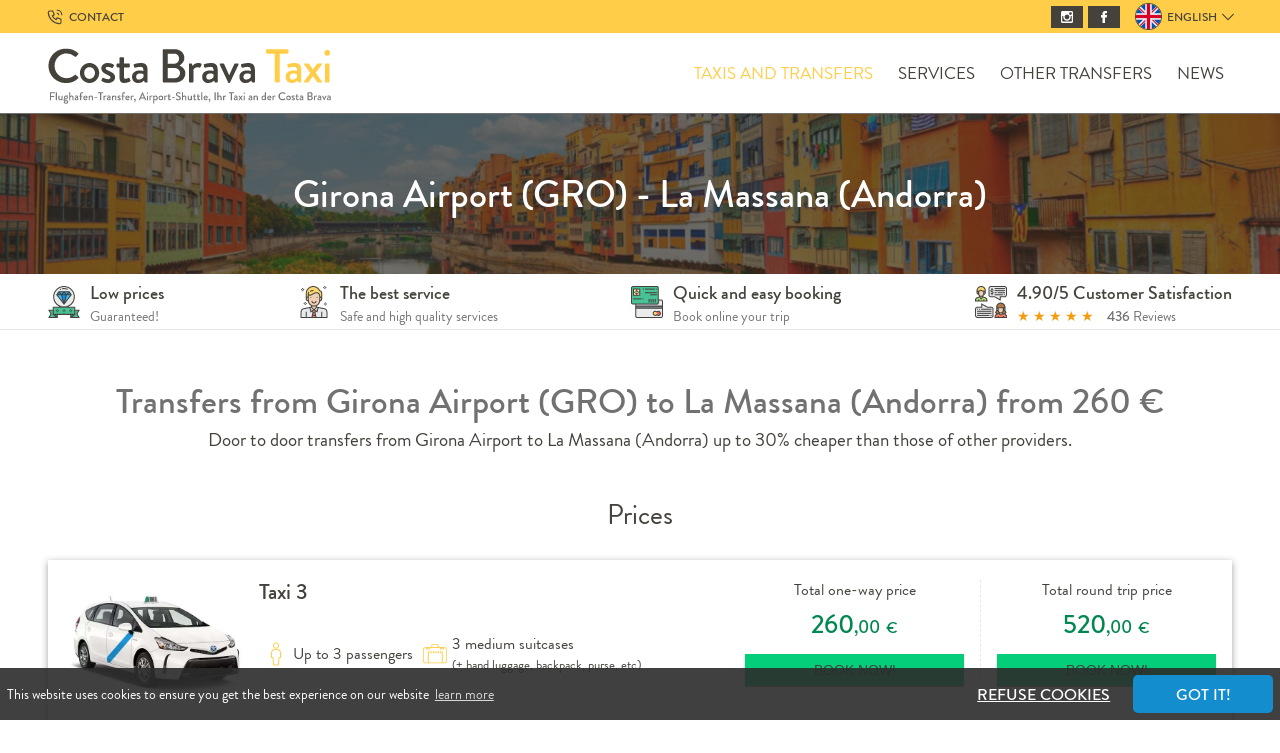

--- FILE ---
content_type: text/html; charset=utf-8
request_url: https://www.costabravataxi.com/en/taxi-transfers/flughafen-girona-la-massana-andorra/41/27/50/
body_size: 71485
content:
<!doctype html><!--[if IE 8]><html lang='en' dir='ltr' class="no-js lt-ie9"> <![endif]--><!--[if gt IE 8]><!--><html lang='en' dir='ltr' class="no-js"><!--<![endif]--><head><meta charset='UTF-8' /><title>✈ Transfers from Girona Airport (GRO) → La Massana (Andorra) from 260 € - Costa Brava taxi</title> <base href="https://www.costabravataxi.com/" /> <meta name="viewport" content="width=device-width, initial-scale=1, minimum-scale=1, maximum-scale=5, viewport-fit=cover"> <meta http-equiv="X-UA-Compatible" content="IE=edge"> <link rel="apple-touch-icon" sizes="180x180" href="/assets/_template/fav/apple-touch-icon.png?v=xQd9nyovrX"> <link rel="icon" type="image/png" sizes="32x32" href="/assets/_template/fav/favicon-32x32.png?v=xQd9nyovrX"> <link rel="icon" type="image/png" sizes="16x16" href="/assets/_template/fav/favicon-16x16.png?v=xQd9nyovrX"> <link rel="manifest" href="/assets/_template/fav/site.webmanifest?v=xQd9nyovrX"> <link rel="mask-icon" href="/assets/_template/fav/safari-pinned-tab.svg?v=xQd9nyovrX" color="#ffcd48"> <link rel="shortcut icon" href="/assets/_template/fav/favicon.ico?v=xQd9nyovrX"> <meta name="apple-mobile-web-app-title" content="Costa Brava taxi"> <meta name="application-name" content="Costa Brava taxi"> <meta name="msapplication-TileColor" content="#ffcd48"> <meta name="msapplication-config" content="/assets/_template/fav/browserconfig.xml?v=xQd9nyovrX"> <meta name="theme-color" content="#ffcd48"> <link rel='canonical' href='https://www.costabravataxi.com/en/taxi-transfers/flughafen-girona-la-massana-andorra/41/27/50/' /><meta property="og:title" content="✈ Transfers from Girona Airport (GRO) → La Massana (Andorra)" /> <meta property="og:description" content="Taxi transfer from Girona Airport (GRO) to La Massana (Andorra) from 260 €. Our transfer prices are up to 30% cheaper than those of other providers." /> <meta name="description" content="Taxi transfer from Girona Airport (GRO) to La Massana (Andorra) from 260 €. Our transfer prices are up to 30% cheaper than those of other providers." /> <meta property="og:image" content="https://static.costabravataxi.de/uploads/_CGSmartImage/img-a81659f176a41e69e2c38e914c5190da.jpg" /> <meta property="og:image:width" content="1200" /> <meta property="og:image:height" content="600" /> <meta property="og:url" content="https://www.costabravataxi.com/en/taxi-transfers/flughafen-girona-la-massana-andorra/41/27/50/" /> <meta property="og:type" content="article" /> <meta property="og:image" content="https://static.costabravataxi.de/uploads/_CGSmartImage/img-796cfdf4c2c9ff2c0da9aef0625ee799.jpg" /> <meta property="og:image:width" content="1200" /> <meta property="og:image:height" content="630" /> <meta property="og:site_name" content="Costa Brava taxi" /><script async src="https://www.googletagmanager.com/gtag/js?id=AW-986926816"></script> <script > window.dataLayer = window.dataLayer || []; function gtag(){dataLayer.push(arguments);} gtag('js', new Date()); gtag('config', 'AW-1001671807'); gtag('config', 'AW-986926816'); gtag('config', 'UA-42001045-2', { 'anonymize_ip': true }); </script> <!-- Google Tag Manager --> <script>(function(w,d,s,l,i){w[l]=w[l]||[];w[l].push({'gtm.start': new Date().getTime(),event:'gtm.js'});var f=d.getElementsByTagName(s)[0], j=d.createElement(s),dl=l!='dataLayer'?'&l='+l:'';j.async=true;j.src= 'https://www.googletagmanager.com/gtm.js?id='+i+dl;f.parentNode.insertBefore(j,f); })(window,document,'script','dataLayer','GTM-WXCT7L4');</script> <!-- End Google Tag Manager --> </head><body class="p27 en" style="visibility: hidden;"><noscript><iframe src="https://www.googletagmanager.com/ns.html?id=GTM-WXCT7L4" height="0" width="0" style="display:none;visibility:hidden"></iframe></noscript><aside class="mbl__menu" style="visibility: hidden;"> <nav class="mbl-navigation m-t--10"> <div class='nav__block'> <span class="nav__block-title txt--primary txt-bold txt-upper">Costa Brava taxi</span> </div> <ul> <li class="nav__item"> <a class="nav__link" href="https://www.costabravataxi.com/en" title="Home">Home</a> </li> <li class="nav__item nav__item--has-child"> <a class="nav__link is-active f1" href="https://www.costabravataxi.com/en/taxi-transfers" title="Taxis and Transfers">Taxis and Transfers</a> <span class="nav__toggle js-mbl-submenu">+</span> <ul class="nav__children"> <li class="nav__block-title txt--primary txt-bold p-b--5 p-l--5">Airport Transfers</li> <li class="nav__item"><a href="https://www.costabravataxi.com/en/transfers/barcelona-airport/28/40/" title="Transfers from Barcelona Airport" class="nav__link">Barcelona Airport</a></li> <li class="nav__item"><a href="https://www.costabravataxi.com/en/transfers/girona-airport/28/41/" title="Transfers from Girona Airport" class="nav__link">Girona Airport</a></li> <li class="nav__block-title txt--primary txt-bold p-b--5 p-l--5">Port Transfers</li> <li class="nav__item"><a href="https://www.costabravataxi.com/en/transfers/barcelona-port/28/66/" title="Transfers from Barcelona Port" class="nav__link">Barcelona Port</a></li> <li class="nav__block-title txt--primary txt-bold p-b--5 p-l--5">Other Destinations</li> <li class="nav__item"> <a class="nav__link" href="https://www.costabravataxi.com/en/transfers" title="Destinations">Destinations</a> </li> </ul> </li> <li class="nav__item"> <a class="nav__link" href="https://www.costabravataxi.com/en/quote" title="Request a quote">Request a quote</a> </li> <li class="nav__item"> <a class="nav__link" href="https://www.costabravataxi.com/en/services" title="Services">Services</a> </li> <li class="nav__item"> <a class="nav__link" href="https://www.costabravataxi.com/en/other-transfers" title="Other transfers">Other transfers</a> </li> <li class="nav__item"> <a class="nav__link" href="https://www.costabravataxi.com/en/news" title="News">News</a> </li> <li class="nav__item"> <a class="nav__link" href="https://www.costabravataxi.com/en/reviews" title="Reviews">Reviews</a> </li> <li class="nav__item"> <a class="nav__link" href="https://www.costabravataxi.com/en/links" title="Links of interest">Links of interest</a> </li> <li class="nav__item"> <a class="nav__link" href="https://www.costabravataxi.com/en/our-customers" title="Our Customers">Our Customers</a> </li> <li class="nav__item"> <a class="nav__link" href="https://www.costabravataxi.com/en/contact" title="Contact">Contact</a> </li> <li class="nav__item"> <a class="nav__link" href="https://www.costabravataxi.com/en/camino-ronda-terms-and-conditions" title="Camino de Ronda Terms and Conditions">Camino de Ronda Terms and Conditions</a> </li> </ul> </nav> <nav class="mbl-navigation m-t--20"> <ul> <li class="nav__item"><a href="https://www.costabravataxi.com/en/terms-and-conditions" title="Terms and Conditions" class="nav__link s-12">Terms and Conditions</a></li> <li class="nav__item"><a href="https://www.costabravataxi.com/en/data-protection-policy" title="Data Protection Policy" class="nav__link s-12">Data Protection Policy</a></li> <li class="nav__item"><a href="https://www.costabravataxi.com/en/legal-notice" title="Legal Notice" class="nav__link s-12">Legal Notice</a></li> </ul> </nav> </aside><div class="mbl__pusher"><ul class="visuallyhidden"><li><a href="https://www.costabravataxi.com/en/taxi-transfers#nav" title="Skip to navigation" accesskey="n">Skip to navigation</a></li><li><a href="https://www.costabravataxi.com/en/taxi-transfers#main" title="Skip to content" accesskey="s">Skip to content</a></li></ul><header class="global__header is-sticky u-w100"> <div class="global__header-top s-12 bg-primary hidden-md-down"> <div class="container container--padded flex row-lg--between row-lg--middle"> <div class="tooltip lh-1 flex flex--middle"> <svg xmlns="http://www.w3.org/2000/svg" width="18" height="18" viewBox="0 0 24 24" fill="none" stroke="currentColor" stroke-linecap="round" stroke-linejoin="round" width="32" height="32" stroke-width="1.5"> <path d="M5 4h4l2 5l-2.5 1.5a11 11 0 0 0 5 5l1.5 -2.5l5 2v4a2 2 0 0 1 -2 2a16 16 0 0 1 -15 -15a2 2 0 0 1 2 -2"></path> <path d="M15 7a2 2 0 0 1 2 2"></path> <path d="M15 3a6 6 0 0 1 6 6"></path> </svg> <strong class="txt-upper m-l--5">Contact</strong> <div class="tooltiptext"> <div class="flex flex--middle p--5"> <svg class="m-r--5" xmlns="http://www.w3.org/2000/svg" width="16" height="16" viewBox="0 0 24 24" fill="none" stroke="currentColor" stroke-linecap="round" stroke-linejoin="round" width="32" height="32" stroke-width="1.5"> <path d="M3 7a2 2 0 0 1 2 -2h14a2 2 0 0 1 2 2v10a2 2 0 0 1 -2 2h-14a2 2 0 0 1 -2 -2v-10z"></path> <path d="M3 7l9 6l9 -6"></path> </svg> <a href="mailto:info@costabravataxi.de" title="info@costabravataxi.de" style="text-decoration: none; color: inherit;">info@costabravataxi.de</a> </div> </div> </div> <div class="flex flex--centerfull"> <div class="header__social hidden-md-down m-r--15"> <nav class="social-links"> <a href="https://www.instagram.com/costabravataxi" name="Instagram" title="Instagram" class="social-link" target="_blank" rel="noopener"> <span class="icon icon--instagram icon--12"><svg class="icon__svg"><use xlink:href="/assets/_template/icons/social.svg#instagram" /></svg></span> </a> <a href="https://www.facebook.com/costabravataxi" name="Facebook" title="Facebook" class="social-link" target="_blank" rel="noopener"> <span class="icon icon--facebook icon--12"><svg class="icon__svg"><use xlink:href="/assets/_template/icons/social.svg#facebook" /></svg></span> </a> </nav> </div> <a href="https://www.costabravataxi.com/choose-your-language" title="Select language" data-fancybox data-type="ajax" data-src="https://www.costabravataxi.com/choose-your-language?showtemplate=false" class="flex flex--middle lang-switch txt-black"> <picture class="countrylist__flag"> <img src="https://static.costabravataxi.de/uploads/_CGSmartImage/img-b290e4da5e5f3dab70f62dce2b82040c.png" width="25" height="25" alt="English" class="countrylist__flag-img u-block" /> </picture> <span class="txt-upper txt-bold m-l--5 m-r--5 s-12">English</span> <span class="icon icon--left-arrow icon--12 icon--down"><svg class="icon__svg"><use xlink:href="/assets/_template/icons/social.svg#left-arrow" /></svg></span> </a> </div> </div> </div> <div class="container container--padded"> <div class="row m-t--0"> <div class="col-xs-8 col-sm-6 col-lg-3 p-t--0"> <a href="https://www.costabravataxi.com/en" class="global__logo"> <picture class="hidden-md-down"> <source type="image/svg+xml" srcset="/assets/_template/img/logo_color.svg"> <img src="[data-uri]" data-src="/assets/_template/img/logo_color.png" srcset="/assets/_template/img/logo_color@2x.png 2x" alt="Costa Brava taxi" height="30" class="global__logo-img img-block"> </picture> <picture class="hidden-lg-up"> <source type="image/svg+xml" srcset="/assets/_template/img/logo_negative.svg"> <img src="[data-uri]" data-src="/assets/_template/img/logo_negative.png" srcset="/assets/_template/img/logo_negative@2x.png 2x" alt="Costa Brava taxi" width="300" height="61" class="global__logo-img img-block"> </picture> </a> </div> <div class="col-xs-4 col-sm-6 col-lg-9 p-t--0"> <div class="flex flex--middle row-xs--end u-h100"> <nav class="main-navigation container container--padded hidden-md-down"> <div class="nav__item"><a class="nav__link is-active" href="https://www.costabravataxi.com/en/taxi-transfers" title="Taxis and Transfers">Taxis and Transfers</a></div><div class="nav__item"><a class="nav__link" href="https://www.costabravataxi.com/en/services" title="Services">Services</a></div><div class="nav__item"><a class="nav__link" href="https://www.costabravataxi.com/en/other-transfers" title="Other transfers">Other transfers</a></div><div class="nav__item"><a class="nav__link" href="https://www.costabravataxi.com/en/news" title="News">News</a></div> </nav> <nav class="flex flex--centerfull hidden-lg-up"> <a href="https://www.costabravataxi.com/choose-your-language" title="Select language" data-fancybox data-type="ajax" data-src="https://www.costabravataxi.com/choose-your-language?showtemplate=false" class="flex flex--middle lang-switch hidden-lg-up"> <picture> <img src="https://static.costabravataxi.de/uploads/_CGSmartImage/img-3cdd14b9ac8c86b40739710d823e9e38.png" class="countrylist__flag" alt="English" /> </picture> </a> <a href="#" id="menu" title="menu" class="mbl__btn js-mbl-menu hidden-lg-up"> <span class="lines"></span> </a> </nav> </div> </div> </div> </div> </header> <div class="flex flex--column"> <section class="border-b-1 p--5 m--0 col-lg--last bg-white"> <div class="flex row-xs--around row-lg--between container centered container--padded"> <div class="flex flex--middle row-sm--center row-md--start hidden-xs-down"> <span class="icon icon--prima icon--32"><svg class="icon__svg"><use xlink:href="/assets/_template/icons/iconcolor.svg#prima" /></svg></span> <div class="m-l--10"> <h3 class="m--0 m-t--5">Low prices</h3> <p class="m-t--5 m-b--0 s-14 txt--grey"> Guaranteed!</p> </div> </div> <div class="flex flex--middle row-sm--center row-md--start hidden-md-down"> <span class="icon icon--empleado icon--32"><svg class="icon__svg"><use xlink:href="/assets/_template/icons/iconcolor.svg#empleado" /></svg></span> <div class="m-l--10"> <h3 class="m--0 m-t--5">The best service</h3> <p class="m-t--5 m-b--0 s-14 txt--grey"> Safe and high quality services</p> </div> </div> <div class="flex flex--middle row-sm--center row-md--start hidden-sm-down"> <span class="icon icon--tarjeta-color icon--32"><svg class="icon__svg"><use xlink:href="/assets/_template/icons/iconcolor.svg#tarjeta-color" /></svg></span> <div class="m-l--10"> <h3 class="m--0 m-t--5">Quick and easy booking</h3> <p class="m-t--5 m-b--0 s-14 txt--grey"> Book online your trip</p> </div> </div> <div class="flex flex--middle row-sm--center row-md--start"> <span class="icon icon--negociacion-color icon--32"><svg class="icon__svg"><use xlink:href="/assets/_template/icons/iconcolor.svg#negociacion-color" /></svg></span> <div class="m-l--10"> <h3 class="m--0 m-t--5">4.90/5 Customer Satisfaction</h3> <div class="star-rating s-14 m-t--5 m-b--0"> <span class="is-active">&#9733;</span> <span class="is-active">&#9733;</span> <span class="is-active">&#9733;</span> <span class="is-active">&#9733;</span> <span class="is-active">&#9733;</span> <span class="m-l--10 s-14 txt--grey"><strong>436</strong> Reviews</span> </div> </div> </div> </div> </section> <div class="global__banner"> <picture class="banner__image"> <source media="(max-width: 425px)" data-srcset="https://static.costabravataxi.de/uploads/_CGSmartImage/img-f55f64e7db87f2476e3aeb7c5cf47d7b.jpg"> <source media="(min-width: 426px) and (max-width: 799px)" data-srcset="https://static.costabravataxi.de/uploads/_CGSmartImage/img-0f6e5f4afec248a6e5cf452d22203797.jpg"> <source media="(min-width: 800px) and (max-width: 1024px)" data-srcset="https://static.costabravataxi.de/uploads/_CGSmartImage/img-f642b23cc62125bc630a41338933cafb.jpg"> <source media="(min-width: 1025px)" data-srcset="https://static.costabravataxi.de/uploads/_CGSmartImage/img-0193e6cbf933759bbbc99d3461c2cd66.jpg"> <img data-src="https://static.costabravataxi.de/uploads/_CGSmartImage/img-d70ed214d8d5184808d426960fdf4521.jpg" alt="Airport Transfers" src="https://static.costabravataxi.de/uploads/_CGSmartImage/img-f3f5f848a3d5a19f19590681477b2e70.jpg" class="banner__image"> </picture> <div class="banner__inner"> <div class="container container--padded img-vertical"> <h3 class="banner__title m-b--10 txt-center"> Girona Airport (GRO) - La Massana (Andorra) </h3> </div> </div> </div> </div> <style> .tooltip { position: relative; display: inline-block; cursor: pointer; } .tooltip .tooltiptext { visibility: hidden; width: max-content; max-width: 300px; background-color: #333; color: #fff; padding: 6px 10px; border-radius: 6px; font-size: 14px; position: absolute; z-index: 1; top: 100%; opacity: 0; transition: opacity 0.3s; } .tooltip:hover .tooltiptext { visibility: visible; opacity: 1; } </style> <main class="global__main global__content container centered container--padded"><header class="global__main-header"><h1 class="global__title">Transfers from Girona Airport (GRO) to La Massana (Andorra) from 260 €</h1><p class="global__subtitle">Door to door transfers from Girona Airport to La Massana (Andorra) up to 30% cheaper than those of other providers.</p></header> <h2 class="global__title2">Prices</h2> <section> <article class="vehiculo box border-b-4"> <form action="https://www.costabravataxi.com/en/booking/chekout" method="POST"> <div class="hidden"> <input type="hidden" name="r" value="50"> <input type="hidden" name="from" value="41"> <input type="hidden" name="to" value="34"> <input type="hidden" name="vehicle" value="10"> <input type="hidden" name="tarifa" value="online"> </div> <div class="row"> <div class="col-xs-12 col-sm-5 col-md-2"> <img class="img-block" src="[data-uri]" alt="taxi.png"/> </div> <div class="col-xs-12 col-sm-7 col-md-5"> <h3 class="s-22 m-t--0 flex"> Taxi 3 </h3> <div class="flex flex--wrap"> <div class="vehiculo__carc"> <span class="icon icon--person m-r--5 icon--24 txt--primary"><svg class="icon__svg"><use xlink:href="/assets/_template/icons/icons.svg#person" /></svg></span> Up to 3 passengers </div> <div class="vehiculo__carc"> <span class="icon icon--suitcase m-r--5 icon--24 txt--primary"><svg class="icon__svg"><use xlink:href="/assets/_template/icons/icons.svg#suitcase" /></svg></span> <div> 3 medium suitcases<br> <span class="s-13">(+ hand luggage, backpack, purse, etc)</span> </div> </div> </div> </div> <div class="col-xs-12 col-md-5"> <div class="flex flex--center"> <div class="f1 txt-center vehiculo__price"> <p class="m-t--0"> Total one-way price <strong class="s-26 txt--price txt-block m-t--15"> 260<span class="s-18">,00</span> <span class="s-16">€</span> </strong> </p> <button type="submit" class="btn btn--green btn--block m-t--10" name="trip_type" value="0">Book Now!</button> </div> <div class="f1 txt-center vehiculo__price"> <p class="m-t--0"> Total round trip price <strong class="s-26 txt--price txt-block m-t--15"> 520<span class="s-18">,00</span> <span class="s-16">€</span> </strong> </p> <button type="submit" class="btn btn--green btn--block m-t--10" name="trip_type" value="1">Book Now!</button> </div> </div> </div> </div> </form> <footer class="flex row-xs--center row-xs--around m-t--15 p-t--15 vehiculo__moreinfo s-13 txt-upper hidden-sm-down"> <span>Private service</span> <span>Door-to-Door</span> <span>Meet & Greet included</span> </footer> </article> <article class="vehiculo box border-b-4"> <form action="https://www.costabravataxi.com/en/booking/chekout" method="POST"> <div class="hidden"> <input type="hidden" name="r" value="50"> <input type="hidden" name="from" value="41"> <input type="hidden" name="to" value="34"> <input type="hidden" name="vehicle" value="25"> <input type="hidden" name="tarifa" value="online"> </div> <div class="row"> <div class="col-xs-12 col-sm-5 col-md-2"> <img class="img-block" src="[data-uri]" alt="sedan.png"/> </div> <div class="col-xs-12 col-sm-7 col-md-5"> <h3 class="s-22 m-t--0 flex"> Taxi 4 </h3> <div class="flex flex--wrap"> <div class="vehiculo__carc"> <span class="icon icon--person m-r--5 icon--24 txt--primary"><svg class="icon__svg"><use xlink:href="/assets/_template/icons/icons.svg#person" /></svg></span> Up to 4 passengers </div> <div class="vehiculo__carc"> <span class="icon icon--suitcase m-r--5 icon--24 txt--primary"><svg class="icon__svg"><use xlink:href="/assets/_template/icons/icons.svg#suitcase" /></svg></span> <div> 4 medium suitcases<br> <span class="s-13">(+ hand luggage, backpack, purse, etc)</span> </div> </div> </div> </div> <div class="col-xs-12 col-md-5"> <div class="flex flex--center"> <div class="f1 txt-center vehiculo__price"> <p class="m-t--0"> Total one-way price <strong class="s-26 txt--price txt-block m-t--15"> 280<span class="s-18">,00</span> <span class="s-16">€</span> </strong> </p> <button type="submit" class="btn btn--green btn--block m-t--10" name="trip_type" value="0">Book Now!</button> </div> <div class="f1 txt-center vehiculo__price"> <p class="m-t--0"> Total round trip price <strong class="s-26 txt--price txt-block m-t--15"> 560<span class="s-18">,00</span> <span class="s-16">€</span> </strong> </p> <button type="submit" class="btn btn--green btn--block m-t--10" name="trip_type" value="1">Book Now!</button> </div> </div> </div> </div> </form> <footer class="flex row-xs--center row-xs--around m-t--15 p-t--15 vehiculo__moreinfo s-13 txt-upper hidden-sm-down"> <span>Private service</span> <span>Door-to-Door</span> <span>Meet & Greet included</span> </footer> </article> <article class="vehiculo box border-b-4"> <form action="https://www.costabravataxi.com/en/booking/chekout" method="POST"> <div class="hidden"> <input type="hidden" name="r" value="50"> <input type="hidden" name="from" value="41"> <input type="hidden" name="to" value="34"> <input type="hidden" name="vehicle" value="18"> <input type="hidden" name="tarifa" value="online"> </div> <div class="row"> <div class="col-xs-12 col-sm-5 col-md-2"> <img class="img-block" src="[data-uri]" alt="caddy_dacia.jpg"/> </div> <div class="col-xs-12 col-sm-7 col-md-5"> <h3 class="s-22 m-t--0 flex"> Taxi / Van </h3> <p class="m--0 txt--red u-blockk">Subject to availability</p> <div class="flex flex--wrap"> <div class="vehiculo__carc"> <span class="icon icon--person m-r--5 icon--24 txt--primary"><svg class="icon__svg"><use xlink:href="/assets/_template/icons/icons.svg#person" /></svg></span> Up to 6 passengers </div> <div class="vehiculo__carc"> <span class="icon icon--suitcase m-r--5 icon--24 txt--primary"><svg class="icon__svg"><use xlink:href="/assets/_template/icons/icons.svg#suitcase" /></svg></span> <div> 5 medium suitcases<br> <span class="s-13">(+ hand luggage, backpack, purse, etc)</span> </div> </div> </div> </div> <div class="col-xs-12 col-md-5"> <div class="flex flex--center"> <div class="f1 txt-center vehiculo__price"> <p class="m-t--0"> Total one-way price <strong class="s-26 txt--price txt-block m-t--15"> 300<span class="s-18">,00</span> <span class="s-16">€</span> </strong> </p> <button type="submit" class="btn btn--green btn--block m-t--10" name="trip_type" value="0">Book Now!</button> </div> <div class="f1 txt-center vehiculo__price"> <p class="m-t--0"> Total round trip price <strong class="s-26 txt--price txt-block m-t--15"> 600<span class="s-18">,00</span> <span class="s-16">€</span> </strong> </p> <button type="submit" class="btn btn--green btn--block m-t--10" name="trip_type" value="1">Book Now!</button> </div> </div> </div> </div> </form> <footer class="flex row-xs--center row-xs--around m-t--15 p-t--15 vehiculo__moreinfo s-13 txt-upper hidden-sm-down"> <span>Private service</span> <span>Door-to-Door</span> <span>Meet & Greet included</span> </footer> </article> <article class="vehiculo box border-b-4"> <form action="https://www.costabravataxi.com/en/booking/chekout" method="POST"> <div class="hidden"> <input type="hidden" name="r" value="50"> <input type="hidden" name="from" value="41"> <input type="hidden" name="to" value="34"> <input type="hidden" name="vehicle" value="15"> <input type="hidden" name="tarifa" value="online"> </div> <div class="row"> <div class="col-xs-12 col-sm-5 col-md-2"> <img class="img-block" src="[data-uri]" alt="minivan.png"/> </div> <div class="col-xs-12 col-sm-7 col-md-5"> <h3 class="s-22 m-t--0 flex"> Mini Van </h3> <div class="flex flex--wrap"> <div class="vehiculo__carc"> <span class="icon icon--person m-r--5 icon--24 txt--primary"><svg class="icon__svg"><use xlink:href="/assets/_template/icons/icons.svg#person" /></svg></span> Up to 8 passengers </div> <div class="vehiculo__carc"> <span class="icon icon--suitcase m-r--5 icon--24 txt--primary"><svg class="icon__svg"><use xlink:href="/assets/_template/icons/icons.svg#suitcase" /></svg></span> <div> 7 medium suitcases<br> <span class="s-13">(+ hand luggage, backpack, purse, etc)</span> </div> </div> </div> </div> <div class="col-xs-12 col-md-5"> <div class="flex flex--center"> <div class="f1 txt-center vehiculo__price"> <p class="m-t--0"> Total one-way price <strong class="s-26 txt--price txt-block m-t--15"> 320<span class="s-18">,00</span> <span class="s-16">€</span> </strong> </p> <button type="submit" class="btn btn--green btn--block m-t--10" name="trip_type" value="0">Book Now!</button> </div> <div class="f1 txt-center vehiculo__price"> <p class="m-t--0"> Total round trip price <strong class="s-26 txt--price txt-block m-t--15"> 640<span class="s-18">,00</span> <span class="s-16">€</span> </strong> </p> <button type="submit" class="btn btn--green btn--block m-t--10" name="trip_type" value="1">Book Now!</button> </div> </div> </div> </div> </form> <footer class="flex row-xs--center row-xs--around m-t--15 p-t--15 vehiculo__moreinfo s-13 txt-upper hidden-sm-down"> <span>Private service</span> <span>Door-to-Door</span> <span>Meet & Greet included</span> </footer> </article> </section> <div> <h2 class="m-t--45 txt-center">Can't find the vehicle you're looking for?</h2> <article class="vehiculo box border-b-4 bg-"> <p class="txt-center"> If you can't find the vehicle you are looking for, ask us for a quote and we will get back to you as soon as possible! </p> <form action="https://www.costabravataxi.com/en/quote" method="GET"> <input type="hidden" name="from" value="Girona Airport"> <input type="hidden" name="to" value="La Massana (Andorra)"> <button type="submit" class="btn btn--solid btn--block m-t--10">Request a quote</button> </form> </article> </div> <div class="container centered container--padded"><header class="global__main-header m-t--30"><h2 class="global__title">Reviews of CostaBravaTaxi.de</h2><div class="star-rating s-30 m-t--30 txt-center"><span class="is-active">&#9733;</span><span class="is-active">&#9733;</span><span class="is-active">&#9733;</span><span class="is-active">&#9733;</span><span class="is-active">&#9733;</span></div><p class="global__subtitle">Average rating 4.90 from 436 ratings</p></header><div class="row"><div class="col-xs-12 col-md"><a class="f2" href="https://www.google.com/maps/contrib/116032214407508007194/place/ChIJX48wqrlmuhIRI-sDvj2pCVs/@41.889997,-39.446869,3z/data=!4m6!1m5!8m4!1e1!2s116032214407508007194!3m1!1e1?hl=de&entry=ttu" target="_blank" rel="noopener noreferrer"   title="Robert Pfeiffer review"><h3 class="m--0">Robert Pfeiffer<span class="m-l--15 s-13">Nov 14, 2023</span></h3></a><div class="m-b--10"><a href="https://www.costabravataxi.com/en/transfers/taxi-service/28/379/" class="txt-underline txt-bold" title="Transfers from Taxi Service">Taxi Service</a>-<a href="https://www.costabravataxi.com/en/transfers/barcelona-airport/28/40/" class="txt-underline txt-bold" title="Transfers from Barcelona Airport">Barcelona Airport</a></div><div class="flex"><div class="star-rating s-18 m-r--15"><span class="is-active">&#9733;</span><span class="is-active">&#9733;</span><span class="is-active">&#9733;</span><span class="is-active">&#9733;</span><span class="is-active">&#9733;</span></div><div class="txt--green"><span class="badge badge--rounded is-success">&#10003; Google</span></div></div><div class="m-t--15"><a href="https://www.google.com/maps/contrib/116032214407508007194/place/ChIJX48wqrlmuhIRI-sDvj2pCVs/@41.889997,-39.446869,3z/data=!4m6!1m5!8m4!1e1!2s116032214407508007194!3m1!1e1?hl=de&entry=ttu" target="_blank" rel="noopener noreferrer" title="Robert Pfeiffer review"><p class="s-15"> Costa Brava Taxi sehr empfehlenswert, Ablauf nach der online Buchung top- &uuml;bersichtlich, sehr p&uuml;nktlich abgeholt, neuwertiges Auto, Fahrer Manfred hielt sich an die Verkehrsregeln und... <span class="txt-underline txt-bold">learn more</span></p></a></div></div><div class="col-xs-12 col-md"><a class="f2" href="https://www.costabravataxi.com/en/reviews"  title="K. H. Liechter review"><h3 class="m--0">K. H. Liechter<span class="m-l--15 s-13">Nov 13, 2023</span></h3></a><div class="m-b--10"><a href="https://www.costabravataxi.com/en/transfers/taxi-service/28/379/" class="txt-underline txt-bold" title="Transfers from Taxi Service">Taxi Service</a>-<a href="https://www.costabravataxi.com/en/transfers/barcelona-airport/28/40/" class="txt-underline txt-bold" title="Transfers from Barcelona Airport">Barcelona Airport</a></div><div class="flex"><div class="star-rating s-18 m-r--15"><span class="is-active">&#9733;</span><span class="is-active">&#9733;</span><span class="is-active">&#9733;</span><span class="is-active">&#9733;</span><span class="is-active">&#9733;</span></div></div><div class="m-t--15"><a href="https://www.costabravataxi.com/en/reviews" title="K. H. Liechter review"><p class="s-15"> P&uuml;nktlich und zuverl&auml;ssig wurden wir zum Flughafen nach Barcelona. Obwohl wir schon morgens sehr fr&uuml;h losmussten, unser Fahrer stand startklar vor unserer Haust&uuml;re. Die Fahrt... <span class="txt-underline txt-bold">learn more</span></p></a></div></div><div class="col-xs-12 col-md"><a class="f2" href="https://www.reviewcentre.com/airport_transfers/costa_brava_taxi_-_wwwcostabravataxide-review_14267622" target="_blank" rel="noopener noreferrer"   title="KarlieMacKinnon158 review"><h3 class="m--0">KarlieMacKinnon158<span class="m-l--15 s-13">Nov  9, 2023</span></h3></a><div class="m-b--10"><a href="https://www.costabravataxi.com/en/transfers/barcelona-airport/28/40/" class="txt-underline txt-bold" title="Transfers from Barcelona Airport">Barcelona Airport</a>-<a href="https://www.costabravataxi.com/en/transfers/taxi-service/28/379/" class="txt-underline txt-bold" title="Transfers from Taxi Service">Taxi Service</a></div><div class="flex"><div class="star-rating s-18 m-r--15"><span class="is-active">&#9733;</span><span class="is-active">&#9733;</span><span class="is-active">&#9733;</span><span class="is-active">&#9733;</span><span class="is-active">&#9733;</span></div><div class="txt--green"><span class="badge badge--rounded is-success">&#10003; Reviewcentre</span></div></div><div class="m-t--15"><a href="https://www.reviewcentre.com/airport_transfers/costa_brava_taxi_-_wwwcostabravataxide-review_14267622" target="_blank" rel="noopener noreferrer" title="KarlieMacKinnon158 review"><p class="s-15"> Amazing and excellent service , in time ! Great communication. Fair prices. Highly recommended.  <span class="txt-underline txt-bold">learn more</span></p></a></div></div></div><p class="txt-center"><a class="txt-underline" href="https://www.costabravataxi.com/en/reviews">View more reviews</a></p></div></main><footer class="global__footer"> <section class="global__footer-top bg-grey"> <div class="container container--padded centered flex"> <div class="footer-container footer-container--logo"> <picture class="footer__logo"> <source type="image/svg+xml" srcset="/assets/_template/img/logo_color.svg"> <img src="[data-uri]" data-src="/assets/_template/img/logo_color.png" srcset="/assets/_template/img/logo_color@2x.png 2x" alt="Costa Brava taxi" class="footer__logo-img"> </picture> <div class="m-t--15 s-14"> ES X1484753B - Spain <address> Plaza Caterina Albert 1<br />17185 Vilobi d'Onyar </address> <div class="tooltip lh-1 flex flex--middle m-t--15"> <svg xmlns="http://www.w3.org/2000/svg" width="18" height="18" viewBox="0 0 24 24" fill="none" stroke="currentColor" stroke-linecap="round" stroke-linejoin="round" width="32" height="32" stroke-width="1.5"> <path d="M5 4h4l2 5l-2.5 1.5a11 11 0 0 0 5 5l1.5 -2.5l5 2v4a2 2 0 0 1 -2 2a16 16 0 0 1 -15 -15a2 2 0 0 1 2 -2"></path> <path d="M15 7a2 2 0 0 1 2 2"></path> <path d="M15 3a6 6 0 0 1 6 6"></path> </svg> <strong class="txt-upper m-l--5">Contact</strong> <div class="tooltiptext"> <div class="flex flex--middle p--5"> <svg class="m-r--5" xmlns="http://www.w3.org/2000/svg" width="16" height="16" viewBox="0 0 24 24" fill="none" stroke="currentColor" stroke-linecap="round" stroke-linejoin="round" width="32" height="32" stroke-width="1.5"> <path d="M3 7a2 2 0 0 1 2 -2h14a2 2 0 0 1 2 2v10a2 2 0 0 1 -2 2h-14a2 2 0 0 1 -2 -2v-10z"></path> <path d="M3 7l9 6l9 -6"></path> </svg> <a href="mailto:info@costabravataxi.de" title="info@costabravataxi.de" style="text-decoration: none; color: inherit;">info@costabravataxi.de</a> </div> </div> </div> </div> <div class="footer__social"> <nav class="social-links"> <a href="https://www.instagram.com/costabravataxi" name="Instagram" title="Instagram" class="social-link" target="_blank" rel="noopener"> <span class="icon icon--instagram"><svg class="icon__svg"><use xlink:href="/assets/_template/icons/social.svg#instagram" /></svg></span> </a> <a href="https://www.facebook.com/costabravataxi" name="Facebook" title="Facebook" class="social-link" target="_blank" rel="noopener"> <span class="icon icon--facebook"><svg class="icon__svg"><use xlink:href="/assets/_template/icons/social.svg#facebook" /></svg></span> </a> </nav> </div> <a href="https://www.costabravataxi.com/choose-your-language" title="Select language" data-fancybox data-type="ajax" data-src="https://www.costabravataxi.com/choose-your-language?showtemplate=false" class="m-t--30 flex flex--middle txt-black lang-switch"> <picture class="countrylist__flag"> <img src="https://static.costabravataxi.de/uploads/_CGSmartImage/img-3cdd14b9ac8c86b40739710d823e9e38.png" alt="English" class="u-block" /> </picture> <span class="txt-upper txt-bold m-l--5 m-r--5 s-14">English</span> <span class="icon icon--left-arrow icon--14 icon--up"><svg class="icon__svg"><use xlink:href="/assets/_template/icons/social.svg#left-arrow" /></svg></span> </a> </div> <div class="footer-container hidden-md-down"> <h4 class="footer-container__title">Airports Transfers</h4> <nav class="footer-nav"> <a href="https://www.costabravataxi.com/en/transfers/barcelona-airport/28/40/" title="Transfers from Barcelona Airport" class="footer-nav__link">Barcelona Airport</a> <a href="https://www.costabravataxi.com/en/transfers/girona-airport/28/41/" title="Transfers from Girona Airport" class="footer-nav__link">Girona Airport</a> </nav> </div> <div class="footer-container hidden-md-down"> <h4 class="footer-container__title">Other Destinations</h4> <nav class="footer-nav"> <a href="https://www.costabravataxi.com/en/transfers/barcelona-port/28/66/" title="Transfers from Barcelona Port" class="footer-nav__link">Barcelona Port</a> <a href="https://www.costabravataxi.com/en/transfers/barcelona-city/28/44/" title="Transfers from Barcelona City" class="footer-nav__link">Barcelona City</a> </nav> <h4 class="footer-container__title m-t--25">Other Destinations</h4> <nav class="footer-nav"> <a href="https://www.costabravataxi.com/en/transfers" title="Taxis and Transfers destinations" class="footer-nav__link">View all destinations</a> </nav> </div> <div class="footer-container hidden-md-down"> <h4 class="footer-container__title">About Us</h4> <nav class="footer-nav"> <a href="https://www.costabravataxi.com/en/services" title="Services" class="footer-nav__link">Services</a> <a href="https://www.costabravataxi.com/en/news" title="News" class="footer-nav__link">News</a> <a href="https://www.costabravataxi.com/en/reviews" title="Consumer&#39;s reviews" class="footer-nav__link">Consumer's reviews</a> <a href="https://www.costabravataxi.com/en/links" title="Links of interest" class="footer-nav__link">Links of interest</a> <a href="https://www.costabravataxi.com/en/our-customers" title="Our Customers" class="footer-nav__link">Our Customers</a> <a href="https://www.costabravataxi.com/en/contact" title="Contact" class="footer-nav__link">Contact</a> </nav> </div> </div> <div class="container container--padded centered m-t--25 p-t--15"> <div class="row row-xs--middle" style="margin: 1rem;"> <a href="en/news?c=awards" class="txt-block centered"> <img src="[data-uri]" data-src="/uploads/images/prestige.png" alt="Global-Business-Awards" class="img-center img-block" style="max-height: 55px"> </a> <a href="en/news?c=awards" class="txt-block centered"> <img src="[data-uri]" data-src="/uploads/images/Global-Business-Awards.png" alt="Global-Business-Awards" class="img-center img-block" style="max-height: 55px"> </a> <a href="en/news?c=awards" class="txt-block centered"> <img src="[data-uri]" data-src="/uploads/images/Travel-Tourism-Awards-Logo-For-Web.png" alt="Global-Business-Awards" class="img-center img-block" style="max-height: 55px"> </a> <img src="[data-uri]" data-src="/assets/_template/img/logo_payment_system.png" alt="Payment methods" class="img-center img-block m-t--15"> </div> </div> </section> <div class="global__footer-bottom"> <div class="container container--padded centered"> <p class="copyright txt-upper"> &copy; 2025 costabravataxi.de all rights reserved&nbsp;-&nbsp; <a href="https://www.costabravataxi.com/en/terms-and-conditions" title="Terms and Conditions" >Terms and Conditions</a>&nbsp;-&nbsp; <a href="https://www.costabravataxi.com/en/data-protection-policy" title="Data Protection Policy" >Data Protection Policy</a>&nbsp;-&nbsp; <a href="https://www.costabravataxi.com/en/legal-notice" title="Legal Notice" >Legal Notice</a> </p> </div> </div> </footer></div><link rel="preload" as="style" onload="this.onload=null;this.rel='stylesheet'" type="text/css" href="https://static.costabravataxi.de/tmp/cache/stylesheet_combined_7af531aace0779f5996a67e49532c895.css" /> <link rel="preload" as="style" onload="this.onload=null;this.rel='stylesheet'" type="text/css" href="https://static.costabravataxi.de/tmp/cache/stylesheet_combined_3f70eaa9902a94ff1d0878e78ddbb350.css" media="print" /> <link href="/assets/_template/css/common.min.css" rel="stylesheet" /><link rel="preload" as="style" onload="this.onload=null;this.rel='stylesheet'" type="text/css" href="https://static.costabravataxi.de/tmp/cache/stylesheet_combined_4f7bb127f13fbebc71e570ea03d690bf.css" /> <script src="//static.costabravataxi.de//assets/_template/js/common.min.js?1675785237" async defer></script><link rel="stylesheet" href="https://cdn.jsdelivr.net/npm/flatpickr/dist/flatpickr.min.css"><script src="https://cdn.jsdelivr.net/npm/flatpickr"></script><script src="/assets/_template/js/functions.min.js?1706102268" async defer></script> <link rel="preload" as="style" onload="this.onload=null;this.rel='stylesheet'" type="text/css" href="https://static.costabravataxi.de/tmp/cache/stylesheet_combined_456056a21b302f4a649c5f3876de3bef.css" /> <script async src="//cdnjs.cloudflare.com/ajax/libs/cookieconsent2/3.0.3/cookieconsent.min.js"></script> <script> window.addEventListener("load", function(){ window.cookieconsent.initialise({ palette: { popup: { background: "rgba(44,44,44,.9)" }, button: { background: "#138dcd", text: "#ffffff" } }, theme: "classic", revokable: false, type: "opt-out", revokable: false, content: { message: "This website uses cookies to ensure you get the best experience on our website", dismiss: "Got it!", allow: "Allow cookies", deny: "Refuse cookies", link: "learn more", href: "https://www.costabravataxi.com/en/data-protection-policy" }, onStatusChange: function(status, chosenBefore) { var didConsent = this.hasConsented(); if (didConsent) { gtag('config', 'UA-42001045-2', { 'anonymize_ip': false }); } } }) }); </script>  <script type="application/ld+json"> { "@context": "https://schema.org", "@type": "Product", "name": "Transfers from Setcases → Girona Airport from 145 €", "description": "We provide airport transfers from Barcelona Airport, Girona Airport and Perpignan Airport to all locations on the Costa Brava at very reasonable rates.", "image": "https://costabravataxi.de/uploads/images/productcbt.jpg", "brand": {"@type":"Organization","name":"costabravataxi.de"}, "url": "https://www.costabravataxi.com/en/taxi-transfers/setcases-flughafen-girona/405/27/493/", "sku": "/27/493/", "aggregateRating": { "@type" : "AggregateRating", "ratingValue": "4.90", "reviewCount" : "436" }, "offers": { "@type":"AggregateOffer", "priceCurrency":"EUR", "offers":[ { "@type":"Offer", "name": "Taxi 3", "description": "Taxi 3. Up to 3 passengers", "image":"https://static.costabravataxi.de/uploads/_CGSmartImage/img-450bcec4abcc2eeecb005062ca539805.jpg", "price": 145, "priceCurrency":"EUR" }, { "@type":"Offer", "name": "Taxi 4", "description": "Taxi 4. Up to 4 passengers", "image":"https://static.costabravataxi.de/uploads/_CGSmartImage/img-5be56f3d6cb732a1f0078fa80cd14fe8.jpg", "price": 150, "priceCurrency":"EUR" }, { "@type":"Offer", "name": "Taxi / Van", "description": "Taxi / Van. Up to 6 passengers", "image":"https://static.costabravataxi.de/uploads/_CGSmartImage/img-5f6eea5867158dc130e5c3a78ba2256e.jpg", "price": 165, "priceCurrency":"EUR" }, { "@type":"Offer", "name": "Mini Van", "description": "Mini Van. Up to 8 passengers", "image":"https://static.costabravataxi.de/uploads/_CGSmartImage/img-13991395acbdd153d148cf683ce802d0.jpg", "price": 180, "priceCurrency":"EUR" } ], "lowPrice":145, "offerCount":4 }, "review": [ { "@type": "Review", "reviewRating": { "@type": "Rating", "ratingValue": "5" }, "author": { "@type": "Person", "name": "Lukur" }, "datePublished": "2023-09-13", "reviewBody": " all perfect ", "publisher": { "@type": "Organization", "name": "Costabravataxi" } }, { "@type": "Review", "reviewRating": { "@type": "Rating", "ratingValue": "5" }, "author": { "@type": "Person", "name": "K. H. Liechter" }, "datePublished": "2023-11-13", "reviewBody": " P&uuml;nktlich und zuverl&auml;ssig wurden wir zum Flughafen nach Barcelona. Obwohl wir schon morgens sehr fr&uuml;h losmussten, unser Fahrer stand startklar vor unserer Haust&uuml;re. Die Fahrt war sehr angenehm, bester Service zu fairen Preisen. ", "publisher": { "@type": "Organization", "name": "Costabravataxi" } }, { "@type": "Review", "reviewRating": { "@type": "Rating", "ratingValue": "5" }, "author": { "@type": "Person", "name": "S. Pinto" }, "datePublished": "2023-03-13", "reviewBody": " Absolut zufrieden Wir waren absolut zufrieden mit beiden Taxifahrten. Das Fahrzeug war sauber und beide Fahrer waren sehr hilfsbereit und freundlich.&nbsp; ", "publisher": { "@type": "Organization", "name": "Costabravataxi" } }, { "@type": "Review", "reviewRating": { "@type": "Rating", "ratingValue": "5" }, "author": { "@type": "Person", "name": "Marc Engeles" }, "datePublished": "2023-05-26", "reviewBody": " Wir haben bisher immer sehr gute&hellip; Wir haben bisher immer sehr gute Erfahrungen gemacht. ", "publisher": { "@type": "Organization", "name": "Trustpilot" } }, { "@type": "Review", "reviewRating": { "@type": "Rating", "ratingValue": "5" }, "author": { "@type": "Person", "name": " Michael Staley" }, "datePublished": "2023-05-16", "reviewBody": " Very efficient on time helpful gentleman ", "publisher": { "@type": "Organization", "name": "Trustpilot" } }, { "@type": "Review", "reviewRating": { "@type": "Rating", "ratingValue": "5" }, "author": { "@type": "Person", "name": "S. Vos" }, "datePublished": "2023-05-09", "reviewBody": " Goede prijs voor een goede service. ", "publisher": { "@type": "Organization", "name": "Trustpilot" } }, { "@type": "Review", "reviewRating": { "@type": "Rating", "ratingValue": "5" }, "author": { "@type": "Person", "name": "Annette P" }, "datePublished": "2023-05-26", "reviewBody": " I have used Costa Brava Taxi several&hellip; I have used Costa Brava Taxi several times now as a transfer from and to Girona airport. They have been totally reliable and always been on time for any pickups. On arrival at the airport you are in the Taxi within minutes making it totally stress free and a great way to start a holiday. All the taxis I have used have been new cars, spotlessly clean with plenty of room. Drivers very pleasant and feel very safe in their care. ", "publisher": { "@type": "Organization", "name": "Trustpilot" } }, { "@type": "Review", "reviewRating": { "@type": "Rating", "ratingValue": "5" }, "author": { "@type": "Person", "name": " ivor picken" }, "datePublished": "2023-05-12", "reviewBody": " First class company could not wish for&hellip; First class company could not wish for a better service. Everything was straight forward and staff were very friendly. Would fully recommend this company to anyone. &nbsp; ", "publisher": { "@type": "Organization", "name": "Trustpilot" } }, { "@type": "Review", "reviewRating": { "@type": "Rating", "ratingValue": "5" }, "author": { "@type": "Person", "name": "Laura Love" }, "datePublished": "2023-05-14", "reviewBody": " Competitive price and good service I booked a taxi from Lloret de Mar to Girona airport for an early morning flight. The price was very competitive and good communication was received from the company prior to my journey. Driver arrived on time and journey was quick and safe. Vehicle was clean and comfortable. Highly recommended. ", "publisher": { "@type": "Organization", "name": "Trustpilot" } }, { "@type": "Review", "reviewRating": { "@type": "Rating", "ratingValue": "5" }, "author": { "@type": "Person", "name": "Manuela Mengeler-Kreuz" }, "datePublished": "2023-04-28", "reviewBody": " Exzellentes Taxiunternehmen !! Sind nachts um 23.00 Uhr angekommen und der Fahrer hat schon auf uns gewartet. Ein sehr freundlicher hilfsbereiter Mann. Hat uns auch geholfen nachts unsere Ferienwohnung zu finden. Wir werden Costa Brava Taxi immer wieder nehmen und k&ouml;nnen dieses Unternehmen nur jedem empfehlen. Hat alles prima geklappt. Vielen Dank nochmal. ", "publisher": { "@type": "Organization", "name": "Trustpilot" } }, { "@type": "Review", "reviewRating": { "@type": "Rating", "ratingValue": "5" }, "author": { "@type": "Person", "name": "Beatrix Baron" }, "datePublished": "2023-04-07", "reviewBody": " Zuverl&auml;ssig ", "publisher": { "@type": "Organization", "name": "Trustpilot" } }, { "@type": "Review", "reviewRating": { "@type": "Rating", "ratingValue": "5" }, "author": { "@type": "Person", "name": " bredge gibson" }, "datePublished": "2023-04-27", "reviewBody": " Fantastic taxi service from Girona to Lloret de mar We had a great experience the taxi&hellip; We had a great experience the taxi driver was waiting for us at the airport was very courteous and took us straight to hotel on the way back he was at the hotel at exactly the time we agreed. A brilliant service would highly recommend. ", "publisher": { "@type": "Organization", "name": "Trustpilot" } }, { "@type": "Review", "reviewRating": { "@type": "Rating", "ratingValue": "5" }, "author": { "@type": "Person", "name": "Joanna M" }, "datePublished": "2023-05-25", "reviewBody": " 5* service 5* service. Driver was waiting for me on the airport with my name. Real gentlemen- took my big bag to the car. I definitely will be using this taxi again. Joanna ", "publisher": { "@type": "Organization", "name": "Trustpilot" } }, { "@type": "Review", "reviewRating": { "@type": "Rating", "ratingValue": "5" }, "author": { "@type": "Person", "name": "Marc" }, "datePublished": "2023-05-17", "reviewBody": " Both times perfectly on time. ", "publisher": { "@type": "Organization", "name": "Trustpilot" } }, { "@type": "Review", "reviewRating": { "@type": "Rating", "ratingValue": "5" }, "author": { "@type": "Person", "name": "Judith Little" }, "datePublished": "2023-05-10", "reviewBody": " Efficient service Efficient service. Easy to book. Driver turned up on time. Luxurious extremely clean car. ", "publisher": { "@type": "Organization", "name": "Trustpilot" } }, { "@type": "Review", "reviewRating": { "@type": "Rating", "ratingValue": "3" }, "author": { "@type": "Person", "name": "M H" }, "datePublished": "2023-05-04", "reviewBody": " Nicht so wie beschrieben Habe extra einen Privattransfer f&uuml;r 2 Personen gebucht, damit wir nicht im Sammeltaxi zig Hotels abklappern. Zuerst schien alles wie gebucht. Der Fahrer wartete wie verabredet in der Empfangshalle, wir gingen zusammen zum Taxi und fuhren los. Wir waren bereits auf der Autobahn, da erhielt der Fahrer einen Anruf... daraufhin fuhr er die n&auml;chste Autobahabfahrt ab, in Gegenrichtung wieder rauf und es ging zur&uuml;ck zum Flughafen. Dort warteten wir im Parkhaus und er ludt weitere 4 Fahrg&auml;ste ein. Wieder Richtung Autobahn zur K&uuml;ste und dann erst zum Hotel der zuz&uuml;glichen Fahrg&auml;ste und erst dann zu unserem...genau das wollte ich urspr&uuml;nglich vermeiden. Dann h&auml;tten wir genauso gut mit dem &ouml;ffentlichen Transferbus fahren k&ouml;nnen, der w&auml;re uns billiger gekommen. Etwas entt&auml;uschender Urlaubsbeginn. Nachtrag: Costabravataxi hat mich kontaktiert und mir f&uuml;r die Unannehmlichkeiten eine n&auml;chste kostenlose Fahrt g&uuml;ltig bis 2024 angeboten. Dankesch&ouml;n ", "publisher": { "@type": "Organization", "name": "Trustpilot" } }, { "@type": "Review", "reviewRating": { "@type": "Rating", "ratingValue": "5" }, "author": { "@type": "Person", "name": "Alex Cubitt" }, "datePublished": "2023-05-31", "reviewBody": " Excellent as always Prompt response online and very personable driver ", "publisher": { "@type": "Organization", "name": "Trustpilot" } }, { "@type": "Review", "reviewRating": { "@type": "Rating", "ratingValue": "5" }, "author": { "@type": "Person", "name": "Maryna Yeromenko" }, "datePublished": "2023-05-31", "reviewBody": " Es war alles perfekt organisiert Es war alles perfekt organisiert: der Fahrer stand mit dem Schild beim Ausgang, das Auto war sauber und komfortabel. Wir haben gro&szlig;e Familien mit 6 Personen und alle waren begeistert. ", "publisher": { "@type": "Organization", "name": "Trustpilot" } }, { "@type": "Review", "reviewRating": { "@type": "Rating", "ratingValue": "5" }, "author": { "@type": "Person", "name": " Diane Hughes" }, "datePublished": "2023-06-01", "reviewBody": " Great driver and company Great driver and company. The van was large, clean and comfortable. Our driver was early to the airport which was great, because we were early too. He helped with luggage, he was polite and friendly. Halfway thru our trip, he picked us up from our hotel and drove us back to Barcelona. ", "publisher": { "@type": "Organization", "name": "Trustpilot" } }, { "@type": "Review", "reviewRating": { "@type": "Rating", "ratingValue": "4" }, "author": { "@type": "Person", "name": "Muriel Keltie" }, "datePublished": "2023-06-05", "reviewBody": " A reliable and easy to book company We were picked up promptly at Barcelona Airport despite the fact the plane was delayed. Driver was helpful and spoke some English. We were staying in Sant Filieu de Guixols about 104 km from Barcelona Journey was pleasant and taxi was clean and comfortable. Unfortunately, once we got into Sant Filieu the driver found difficulty negotiating the narrow streets and one way system and we got lost, Not the best ending as us plus the driver were all very stressed. That said we were pleased overall and would use this company again. ", "publisher": { "@type": "Organization", "name": "Trustpilot" } } ] } </script> <script>window.addEventListener("load",function(){window.init({lang:"en"})});</script><script src="/assets/_template/js/svgxuse.min.js" defer></script></body></html>

--- FILE ---
content_type: text/css
request_url: https://static.costabravataxi.de/tmp/cache/stylesheet_combined_7af531aace0779f5996a67e49532c895.css
body_size: 12512
content:
/* cmsms stylesheet: Core modified: 13.04.2022 15:27:35 */
/* =====================================IPHONE X NOTCH===================================== */@media only screen  and (orientation: landscape) {@viewport { viewport-fit: cover;}@supports(padding: max(0px)) {.container--padded,.banner__info,.header-form {padding-left: max(.5em, env(safe-area-inset-left)) !important;padding-right: max(.5em, env(safe-area-inset-right)) !important;}}}/* =====================================BASE STYLES===================================== */html {-webkit-box-sizing: border-box;-moz-box-sizing: border-box;box-sizing: border-box;}*,*:before,*:after {-webkit-box-sizing: inherit;-moz-box-sizing: inherit;box-sizing: inherit;}article, aside, details, figcaption, figure, footer, header, hgroup, nav, section {display: block;}/* taken from HTML5 Boilerplate http://h5bp.com */html {font-size: 100%;-webkit-text-size-adjust: 100%;-ms-text-size-adjust: 100%}audio, canvas, video {display: inline-block;*display: inline;*zoom: 1}audio:not([controls]) {display: none}[hidden] {display: none}/* Consistent box sizing and appearance */input[type="checkbox"], input[type="radio"] {box-sizing: border-box;padding: 0;*width: 13px;*height: 13px}input[type="search"] {-webkit-appearance: textfield;-moz-box-sizing: content-box;-webkit-box-sizing: content-box;box-sizing: content-box}input[type="search"]::-webkit-search-decoration, input[type="search"]::-webkit-search-cancel-button {-webkit-appearance: none}/* Remove inner padding and border in FF3/4 */button::-moz-focus-inner, input::-moz-focus-inner {border: 0;padding: 0}/** 1. Remove default vertical scrollbar in IE6/7/8/9* 2. Allow only vertical resizing*/textarea {overflow: auto;vertical-align: top;resize: vertical}ul, ol {margin: 1em 0;padding: 0 0 0 40px}dd {margin: 0 0 0 40px}nav ul, nav ol {list-style: none;list-style-image: none;margin: 0;padding: 0}/* Redeclare monospace font family */pre,code,kbd,samp {font-family: monospace, serif; _font-family: 'courier new', monospace;font-size: 1em}/* Improve readability of pre-formatted text in all browsers */pre {white-space: pre;white-space: pre-wrap;word-wrap: break-word;}q {quotes: none}q:before, q:after {content: "";content: none}small {font-size: 85%}/* Hide from both screenreaders and browsers */.hidden {display: none !important;visibility: hidden}/* Hide only visually, but have it available for screenreaders */.visuallyhidden {border: 0;clip: rect(0,0,0,0);height: 1px;margin: -1px;overflow: hidden;padding: 0;position: absolute;width: 1px}/* Extends the .visuallyhidden class to allow the element to be focusable when navigated to via the keyboard */.visuallyhidden.focusable:active,.visuallyhidden.focusable:focus {clip: auto;height: auto;margin: 0;overflow: visible;position: static;width: auto}/* Hide visually and from screenreaders, but maintain layout */.invisible {visibility: hidden}/* correct text resizing */html {/* Adjust font size */font-size: 100%;-webkit-text-size-adjust: 100%;/* Font varient */font-variant-ligatures: none;-webkit-font-variant-ligatures: none;/* Smoothing */text-rendering: optimizeLegibility;-moz-osx-font-smoothing: grayscale;font-smoothing: antialiased;-webkit-font-smoothing: antialiased;text-shadow: rgba(0, 0, 0, .01) 0 0 1p}body {visibility: visible !important;margin: 0;font-size: 1em;line-height: 1.3em;-webkit-font-smoothing: antialiased}/** Table **/table {border-collapse: collapse;border-spacing: 0;}td,th {padding: 0;text-align: left;}/* =====================================12 COLUMN GRID===================================== *//* ================================Desktop================================ *//* align the site */.centered {margin-left: auto;margin-right: auto;}/* ========================InukGrid 0.0.6========================== */.container,.container--fluid {margin-left: auto;margin-right: auto;}.container {max-width: 1200px;}.container--fluid {padding-left: 1.5rem;padding-right: 1.5rem;}.container--padded {padding-left: 0.5rem;padding-right: 0.5rem;}.row {box-sizing: border-box;display: -ms-flexbox;display: flex;-ms-flex-direction: row;flex-direction: row;-ms-flex-wrap: wrap;flex-wrap: wrap;-ms-flex: 0 1 auto;flex: 0 1 auto;margin-left: -1rem;margin-top: -1rem;}.row.is-gapless {margin: 0;}.row.is-gapless+.row.is-gapless {margin-top: 1rem;}.row.is-multiline {-ms-flex-wrap: wrap;flex-wrap: wrap;}.row--reverse {-ms-flex-direction: row-reverse;flex-direction: row-reverse;}.row + .row {margin-top: 0;}.col-xs-1,.col-xs-2,.col-xs-3,.col-xs-4,.col-xs-5,.col-xs-6,.col-xs-7,.col-xs-8,.col-xs-9,.col-xs-10,.col-xs-11,.col-xs-12,.col-sm-1,.col-sm-2,.col-sm-3,.col-sm-4,.col-sm-5,.col-sm-6,.col-sm-7,.col-sm-8,.col-sm-9,.col-sm-10,.col-sm-11,.col-sm-12,.col-md-1,.col-md-2,.col-md-3,.col-md-4,.col-md-5,.col-md-6,.col-md-7,.col-md-8,.col-md-9,.col-md-10,.col-md-11,.col-md-12,.col-lg-1,.col-lg-2,.col-lg-3,.col-lg-4,.col-lg-5,.col-lg-6,.col-lg-7,.col-lg-8,.col-lg-9,.col-lg-10,.col-lg-11,.col-lg-12,.col-xl-1,.col-xl-2,.col-xl-3,.col-xl-4,.col-xl-5,.col-xl-6,.col-xl-7,.col-xl-8,.col-xl-9,.col-xl-10,.col-xl-11,.col-xl-12 {box-sizing: border-box;-ms-flex: 0 0 auto;flex: 0 0 auto;padding-left: 1rem;padding-top: 1rem;}.col-xs {box-sizing: border-box;-ms-flex-positive: 1;flex-grow: 1;-ms-flex-preferred-size: 0;flex-basis: 0;max-width: 100%;padding-left: 1rem;padding-top: 1rem;}.col-xs-1 {-ms-flex-preferred-size: 8.33333%;flex-basis: 8.33333%;max-width: 8.33333%;}.col-xs-2 {-ms-flex-preferred-size: 16.66667%;flex-basis: 16.66667%;max-width: 16.66667%;}.col-xs-3 {-ms-flex-preferred-size: 25%;flex-basis: 25%;max-width: 25%;}.col-xs-4 {-ms-flex-preferred-size: 33.33333%;flex-basis: 33.33333%;max-width: 33.33333%;}.col-xs-5 {-ms-flex-preferred-size: 41.66667%;flex-basis: 41.66667%;max-width: 41.66667%;}.col-xs-6 {-ms-flex-preferred-size: 50%;flex-basis: 50%;max-width: 50%;}.col-xs-7 {-ms-flex-preferred-size: 58.33333%;flex-basis: 58.33333%;max-width: 58.33333%;}.col-xs-8 {-ms-flex-preferred-size: 66.66667%;flex-basis: 66.66667%;max-width: 66.66667%;}.col-xs-9 {-ms-flex-preferred-size: 75%;flex-basis: 75%;max-width: 75%;}.col-xs-10 {-ms-flex-preferred-size: 83.33333%;flex-basis: 83.33333%;max-width: 83.33333%;}.col-xs-11 {-ms-flex-preferred-size: 91.66667%;flex-basis: 91.66667%;max-width: 91.66667%;}.col-xs-12 {-ms-flex-preferred-size: 100%;flex-basis: 100%;max-width: 100%;}.offset-xs-1 {margin-left: 8.33333%;}.offset-xs-2 {margin-left: 16.66667%;}.offset-xs-3 {margin-left: 25%;}.offset-xs-4 {margin-left: 33.33333%;}.offset-xs-5 {margin-left: 41.66667%;}.offset-xs-6 {margin-left: 50%;}.offset-xs-7 {margin-left: 58.33333%;}.offset-xs-8 {margin-left: 66.66667%;}.offset-xs-9 {margin-left: 75%;}.offset-xs-10 {margin-left: 83.33333%;}.offset-xs-11 {margin-left: 91.66667%;}.offset-xs-12 {margin-left: 100%;}.row.is-gapless>.col-xs,.row.is-gapless>.col-xs-1,.row.is-gapless>.col-xs-2,.row.is-gapless>.col-xs-3,.row.is-gapless>.col-xs-4,.row.is-gapless>.col-xs-5,.row.is-gapless>.col-xs-6,.row.is-gapless>.col-xs-7,.row.is-gapless>.col-xs-8,.row.is-gapless>.col-xs-9,.row.is-gapless>.col-xs-10,.row.is-gapless>.col-xs-11,.row.is-gapless>.col-xs-12,.row.is-gapless>.col-sm,.row.is-gapless>.col-sm-1,.row.is-gapless>.col-sm-2,.row.is-gapless>.col-sm-3,.row.is-gapless>.col-sm-4,.row.is-gapless>.col-sm-5,.row.is-gapless>.col-sm-6,.row.is-gapless>.col-sm-7,.row.is-gapless>.col-sm-8,.row.is-gapless>.col-sm-9,.row.is-gapless>.col-sm-10,.row.is-gapless>.col-sm-11,.row.is-gapless>.col-sm-12,.row.is-gapless>.col-md,.row.is-gapless>.col-md-1,.row.is-gapless>.col-md-2,.row.is-gapless>.col-md-3,.row.is-gapless>.col-md-4,.row.is-gapless>.col-md-5,.row.is-gapless>.col-md-6,.row.is-gapless>.col-md-7,.row.is-gapless>.col-md-8,.row.is-gapless>.col-md-9,.row.is-gapless>.col-md-10,.row.is-gapless>.col-md-11,.row.is-gapless>.col-md-12,.row.is-gapless>.col-lg,.row.is-gapless>.col-lg-1,.row.is-gapless>.col-lg-2,.row.is-gapless>.col-lg-3,.row.is-gapless>.col-lg-4,.row.is-gapless>.col-lg-5,.row.is-gapless>.col-lg-6,.row.is-gapless>.col-lg-7,.row.is-gapless>.col-lg-8,.row.is-gapless>.col-lg-9,.row.is-gapless>.col-lg-10,.row.is-gapless>.col-lg-11,.row.is-gapless>.col-lg-12,.row.is-gapless>.col-xl,.row.is-gapless>.col-xl-1,.row.is-gapless>.col-xl-2,.row.is-gapless>.col-xl-3,.row.is-gapless>.col-xl-4,.row.is-gapless>.col-xl-5,.row.is-gapless>.col-xl-6,.row.is-gapless>.col-xl-7,.row.is-gapless>.col-xl-8,.row.is-gapless>.col-xl-9,.row.is-gapless>.col-xl-10,.row.is-gapless>.col-xl-11,.row.is-gapless>.col-xl-12 {padding: 0 !important;}.col--reverse {-ms-flex-direction: column-reverse;flex-direction: column-reverse;}.hidden-xs-up {display: none !important;}.hidden-xl-down {display: none !important;}.row-xs--start {-ms-flex-pack: start;justify-content: flex-start;text-align: start;}.row-xs--center {-ms-flex-pack: center;justify-content: center;text-align: center;}.row-xs--end {-ms-flex-pack: end;justify-content: flex-end;text-align: end;}.row-xs--top {-ms-flex-align: start;align-items: flex-start;}.row-xs--middle {-ms-flex-align: center;align-items: center;}.row-xs--bottom {-ms-flex-align: end;align-items: flex-end;}.row-xs--around {-ms-flex-pack: distribute;justify-content: space-around;}.row-xs--between {-ms-flex-pack: justify;justify-content: space-between;}.col-xs--first {-ms-flex-order: -1;order: -1;}.col-xs--last {-ms-flex-order: 1;order: 1;}.alpha-xs-up {padding-left: 0;}.alpha-xl-down {padding-left: 0;}.flex {display: -ms-flexbox;display: flex;}.flex--centerfull {-ms-flex-pack: center !important;justify-content: center !important;-ms-flex-align: center !important;align-items: center !important;}.flex--center {-ms-flex-pack: center !important;justify-content: center !important;}.flex--middle {-ms-flex-align: center !important;align-items: center !important;}.flex--column {-ms-flex-direction: column;flex-direction: column;}.flex--wrap {-ms-flex-wrap: wrap;flex-wrap: wrap;}@media (min-width: 36em) {.col-sm {box-sizing: border-box;-ms-flex-positive: 1;flex-grow: 1;-ms-flex-preferred-size: 0;flex-basis: 0;max-width: 100%;padding-left: 1rem;padding-top: 1rem;}.col-sm-1 {-ms-flex-preferred-size: 8.33333%;flex-basis: 8.33333%;max-width: 8.33333%;}.col-sm-2 {-ms-flex-preferred-size: 16.66667%;flex-basis: 16.66667%;max-width: 16.66667%;}.col-sm-3 {-ms-flex-preferred-size: 25%;flex-basis: 25%;max-width: 25%;}.col-sm-4 {-ms-flex-preferred-size: 33.33333%;flex-basis: 33.33333%;max-width: 33.33333%;}.col-sm-5 {-ms-flex-preferred-size: 41.66667%;flex-basis: 41.66667%;max-width: 41.66667%;}.col-sm-6 {-ms-flex-preferred-size: 50%;flex-basis: 50%;max-width: 50%;}.col-sm-7 {-ms-flex-preferred-size: 58.33333%;flex-basis: 58.33333%;max-width: 58.33333%;}.col-sm-8 {-ms-flex-preferred-size: 66.66667%;flex-basis: 66.66667%;max-width: 66.66667%;}.col-sm-9 {-ms-flex-preferred-size: 75%;flex-basis: 75%;max-width: 75%;}.col-sm-10 {-ms-flex-preferred-size: 83.33333%;flex-basis: 83.33333%;max-width: 83.33333%;}.col-sm-11 {-ms-flex-preferred-size: 91.66667%;flex-basis: 91.66667%;max-width: 91.66667%;}.col-sm-12 {-ms-flex-preferred-size: 100%;flex-basis: 100%;max-width: 100%;}.offset-sm-1 {margin-left: 8.33333%;}.offset-sm-2 {margin-left: 16.66667%;}.offset-sm-3 {margin-left: 25%;}.offset-sm-4 {margin-left: 33.33333%;}.offset-sm-5 {margin-left: 41.66667%;}.offset-sm-6 {margin-left: 50%;}.offset-sm-7 {margin-left: 58.33333%;}.offset-sm-8 {margin-left: 66.66667%;}.offset-sm-9 {margin-left: 75%;}.offset-sm-10 {margin-left: 83.33333%;}.offset-sm-11 {margin-left: 91.66667%;}.offset-sm-12 {margin-left: 100%;}.hidden-sm-up {display: none !important;}.row-sm--start {-ms-flex-pack: start;justify-content: flex-start;text-align: start;}.row-sm--center {-ms-flex-pack: center;justify-content: center;text-align: center;}.row-sm--end {-ms-flex-pack: end;justify-content: flex-end;text-align: end;}.row-sm--top {-ms-flex-align: start;align-items: flex-start;}.row-sm--middle {-ms-flex-align: center;align-items: center;}.row-sm--bottom {-ms-flex-align: end;align-items: flex-end;}.row-sm--around {-ms-flex-pack: distribute;justify-content: space-around;}.row-sm--between {-ms-flex-pack: justify;justify-content: space-between;}.col-sm--first {-ms-flex-order: -1;order: -1;}.col-sm--last {-ms-flex-order: 1;order: 1;}.alpha-sm-up {padding-left: 0;}}@media (min-width: 36em) and (max-width: 47.99em) {.container-sm--padded {padding-left: 0.5rem;padding-right: 0.5rem;}.row-sm-column {-ms-flex-direction: column;flex-direction: column;}}@media (min-width: 48em) and (max-width: 61.99em) {.container-md--padded {padding-left: 0.5rem;padding-right: 0.5rem;}.row-md-column {-ms-flex-direction: column;flex-direction: column;}}@media (min-width: 48em) {.col-md {box-sizing: border-box;-ms-flex-positive: 1;flex-grow: 1;-ms-flex-preferred-size: 0;flex-basis: 0;max-width: 100%;padding-left: 1rem;padding-top: 1rem;}.col-md-1 {-ms-flex-preferred-size: 8.33333%;flex-basis: 8.33333%;max-width: 8.33333%;}.col-md-2 {-ms-flex-preferred-size: 16.66667%;flex-basis: 16.66667%;max-width: 16.66667%;}.col-md-3 {-ms-flex-preferred-size: 25%;flex-basis: 25%;max-width: 25%;}.col-md-4 {-ms-flex-preferred-size: 33.33333%;flex-basis: 33.33333%;max-width: 33.33333%;}.col-md-5 {-ms-flex-preferred-size: 41.66667%;flex-basis: 41.66667%;max-width: 41.66667%;}.col-md-6 {-ms-flex-preferred-size: 50%;flex-basis: 50%;max-width: 50%;}.col-md-7 {-ms-flex-preferred-size: 58.33333%;flex-basis: 58.33333%;max-width: 58.33333%;}.col-md-8 {-ms-flex-preferred-size: 66.66667%;flex-basis: 66.66667%;max-width: 66.66667%;}.col-md-9 {-ms-flex-preferred-size: 75%;flex-basis: 75%;max-width: 75%;}.col-md-10 {-ms-flex-preferred-size: 83.33333%;flex-basis: 83.33333%;max-width: 83.33333%;}.col-md-11 {-ms-flex-preferred-size: 91.66667%;flex-basis: 91.66667%;max-width: 91.66667%;}.col-md-12 {-ms-flex-preferred-size: 100%;flex-basis: 100%;max-width: 100%;}.offset-md-1 {margin-left: 8.33333%;}.offset-md-2 {margin-left: 16.66667%;}.offset-md-3 {margin-left: 25%;}.offset-md-4 {margin-left: 33.33333%;}.offset-md-5 {margin-left: 41.66667%;}.offset-md-6 {margin-left: 50%;}.offset-md-7 {margin-left: 58.33333%;}.offset-md-8 {margin-left: 66.66667%;}.offset-md-9 {margin-left: 75%;}.offset-md-10 {margin-left: 83.33333%;}.offset-md-11 {margin-left: 91.66667%;}.offset-md-12 {margin-left: 100%;}.hidden-md-up {display: none !important;}.row-md--start {-ms-flex-pack: start;justify-content: flex-start;text-align: start;}.row-md--center {-ms-flex-pack: center;justify-content: center;text-align: center;}.row-md--end {-ms-flex-pack: end;justify-content: flex-end;text-align: end;}.row-md--top {-ms-flex-align: start;align-items: flex-start;}.row-md--middle {-ms-flex-align: center;align-items: center;}.row-md--bottom {-ms-flex-align: end;align-items: flex-end;}.row-md--around {-ms-flex-pack: distribute;justify-content: space-around;}.row-md--between {-ms-flex-pack: justify;justify-content: space-between;}.col-md--first {-ms-flex-order: -1;order: -1;}.col-md--last {-ms-flex-order: 1;order: 1;}.alpha-md-up {padding-left: 0;}}@media (min-width: 62em) and (max-width: 74.99em) {.container-lg--padded {padding-left: 0.5rem;padding-right: 0.5rem;}.row-lg-column {-ms-flex-direction: column;flex-direction: column;}}@media (min-width: 62em) {.col-lg {box-sizing: border-box;-ms-flex-positive: 1;flex-grow: 1;-ms-flex-preferred-size: 0;flex-basis: 0;max-width: 100%;padding-left: 1rem;padding-top: 1rem;}.col-lg-1 {-ms-flex-preferred-size: 8.33333%;flex-basis: 8.33333%;max-width: 8.33333%;}.col-lg-2 {-ms-flex-preferred-size: 16.66667%;flex-basis: 16.66667%;max-width: 16.66667%;}.col-lg-3 {-ms-flex-preferred-size: 25%;flex-basis: 25%;max-width: 25%;}.col-lg-4 {-ms-flex-preferred-size: 33.33333%;flex-basis: 33.33333%;max-width: 33.33333%;}.col-lg-5 {-ms-flex-preferred-size: 41.66667%;flex-basis: 41.66667%;max-width: 41.66667%;}.col-lg-6 {-ms-flex-preferred-size: 50%;flex-basis: 50%;max-width: 50%;}.col-lg-7 {-ms-flex-preferred-size: 58.33333%;flex-basis: 58.33333%;max-width: 58.33333%;}.col-lg-8 {-ms-flex-preferred-size: 66.66667%;flex-basis: 66.66667%;max-width: 66.66667%;}.col-lg-9 {-ms-flex-preferred-size: 75%;flex-basis: 75%;max-width: 75%;}.col-lg-10 {-ms-flex-preferred-size: 83.33333%;flex-basis: 83.33333%;max-width: 83.33333%;}.col-lg-11 {-ms-flex-preferred-size: 91.66667%;flex-basis: 91.66667%;max-width: 91.66667%;}.col-lg-12 {-ms-flex-preferred-size: 100%;flex-basis: 100%;max-width: 100%;}.offset-lg-0 {margin-left: 0;}.offset-lg-1 {margin-left: 8.33333%;}.offset-lg-2 {margin-left: 16.66667%;}.offset-lg-3 {margin-left: 25%;}.offset-lg-4 {margin-left: 33.33333%;}.offset-lg-5 {margin-left: 41.66667%;}.offset-lg-6 {margin-left: 50%;}.offset-lg-7 {margin-left: 58.33333%;}.offset-lg-8 {margin-left: 66.66667%;}.offset-lg-9 {margin-left: 75%;}.offset-lg-10 {margin-left: 83.33333%;}.offset-lg-11 {margin-left: 91.66667%;}.offset-lg-12 {margin-left: 100%;}.hidden-lg-up {display: none !important;}.row-lg--start {-ms-flex-pack: start;justify-content: flex-start;text-align: start;}.row-lg--center {-ms-flex-pack: center;justify-content: center;text-align: center;}.row-lg--end {-ms-flex-pack: end;justify-content: flex-end;text-align: end;}.row-lg--top {-ms-flex-align: start;align-items: flex-start;}.row-lg--middle {-ms-flex-align: center;align-items: center;}.row-lg--bottom {-ms-flex-align: end;align-items: flex-end;}.row-lg--around {-ms-flex-pack: distribute;justify-content: space-around;}.row-lg--between {-ms-flex-pack: justify;justify-content: space-between;}.col-lg--first {-ms-flex-order: -1;order: -1;}.col-lg--last {-ms-flex-order: 1;order: 1;}.alpha-lg-up {padding-left: 0;}}@media (min-width: 75em) {.container-xl--padded {padding-left: 0.5rem;padding-right: 0.5rem;}.col-xl {box-sizing: border-box;-ms-flex-positive: 1;flex-grow: 1;-ms-flex-preferred-size: 0;flex-basis: 0;max-width: 100%;padding-left: 1rem;padding-top: 1rem;}.col-xl-1 {-ms-flex-preferred-size: 8.33333%;flex-basis: 8.33333%;max-width: 8.33333%;}.col-xl-2 {-ms-flex-preferred-size: 16.66667%;flex-basis: 16.66667%;max-width: 16.66667%;}.col-xl-3 {-ms-flex-preferred-size: 25%;flex-basis: 25%;max-width: 25%;}.col-xl-4 {-ms-flex-preferred-size: 33.33333%;flex-basis: 33.33333%;max-width: 33.33333%;}.col-xl-5 {-ms-flex-preferred-size: 41.66667%;flex-basis: 41.66667%;max-width: 41.66667%;}.col-xl-6 {-ms-flex-preferred-size: 50%;flex-basis: 50%;max-width: 50%;}.col-xl-7 {-ms-flex-preferred-size: 58.33333%;flex-basis: 58.33333%;max-width: 58.33333%;}.col-xl-8 {-ms-flex-preferred-size: 66.66667%;flex-basis: 66.66667%;max-width: 66.66667%;}.col-xl-9 {-ms-flex-preferred-size: 75%;flex-basis: 75%;max-width: 75%;}.col-xl-10 {-ms-flex-preferred-size: 83.33333%;flex-basis: 83.33333%;max-width: 83.33333%;}.col-xl-11 {-ms-flex-preferred-size: 91.66667%;flex-basis: 91.66667%;max-width: 91.66667%;}.col-xl-12 {-ms-flex-preferred-size: 100%;flex-basis: 100%;max-width: 100%;}.offset-xl-1 {margin-left: 8.33333%;}.offset-xl-2 {margin-left: 16.66667%;}.offset-xl-3 {margin-left: 25%;}.offset-xl-4 {margin-left: 33.33333%;}.offset-xl-5 {margin-left: 41.66667%;}.offset-xl-6 {margin-left: 50%;}.offset-xl-7 {margin-left: 58.33333%;}.offset-xl-8 {margin-left: 66.66667%;}.offset-xl-9 {margin-left: 75%;}.offset-xl-10 {margin-left: 83.33333%;}.offset-xl-11 {margin-left: 91.66667%;}.offset-xl-12 {margin-left: 100%;}.hidden-xl-up {display: none !important;}.row-xl--start {-ms-flex-pack: start;justify-content: flex-start;text-align: start;}.row-xl--center {-ms-flex-pack: center;justify-content: center;text-align: center;}.row-xl--end {-ms-flex-pack: end;justify-content: flex-end;text-align: end;}.row-xl--top {-ms-flex-align: start;align-items: flex-start;}.row-xl--middle {-ms-flex-align: center;align-items: center;}.row-xl--bottom {-ms-flex-align: end;align-items: flex-end;}.row-xl--around {-ms-flex-pack: distribute;justify-content: space-around;}.row-xl--between {-ms-flex-pack: justify;justify-content: space-between;}.row-xl-column {-ms-flex-direction: column;flex-direction: column;}.col-xl--first {-ms-flex-order: -1;order: -1;}.col-xl--last {-ms-flex-order: 1;order: 1;}.alpha-xl-up {padding-left: 0;}}@media (max-width: 35.99em) {.container-xs--padded {padding-left: 0.5rem;padding-right: 0.5rem;}.hidden-xs-down {display: none !important;}.row-xs-column {-ms-flex-direction: column;flex-direction: column;}.alpha-xs-down {padding-left: 0;}}@media (max-width: 47.99em) {.hidden-sm-down {display: none !important;}.alpha-sm-down {padding-left: 0;}}@media (max-width: 61.99em) {.hidden-md-down {display: none !important;}.alpha-md-down {padding-left: 0;}}@media (max-width: 74.99em) {.hidden-lg-down {display: none !important;}.alpha-lg-down {padding-left: 0;}}/* =====================================CLEARING FLOATS===================================== */.clear {clear: both;display: block;overflow: hidden;visibility: hidden;width: 0;height: 0}.cf::after {clear: both;content: "";display: table;}.u-truncate {overflow: hidden;text-overflow: ellipsis;white-space: nowrap;}/* =====================================BUTTON===================================== */@keyframes spinAround {from {transform: rotate(0deg);}to {transform: rotate(359deg);}}.btn {background-color: #eae6e4;border: 0 none;box-shadow: 0 1px 1px rgba(69, 66, 60, 0.48);color: rgb(69,66,60);cursor: pointer;display: inline-block;font-size: 14px;font-weight: 500;outline: 0;padding: 8px 15px;position: relative;text-align: center;text-decoration: none;text-transform: uppercase;transition: all 200ms linear;}.no-touch .btn:hover {text-decoration: none;}.btn--loading {color: transparent !important;pointer-events: none;}.btn--loading::after {animation: spinAround 500ms infinite linear;border: 2px solid #dbdbdb;border-radius: 50%;border-right-color: transparent;border-top-color: transparent;content: "";display: block;height: 1rem;left: 50%;margin-left: -8px;margin-top: -8px;position: absolute;top: 50%;width: 1rem;}.btn--loading.loading--white {border-color: white;border-right-color: transparent;border-top-color: transparent;}.btn--primary,.no-touch .btn--primary.btn--solid:hover {background-color: #fff;color: rgb(255,205,72);}.no-touch .btn--primary:hover {background-color: rgb(255,205,72);color: #fff;}.btn--solid.btn--primary {background-color: rgb(255,205,72);color: #fff;}.btn--white,.no-touch .btn--white.btn--solid:hover {background-color: transparent;color: #fff;}.no-touch .btn--white:hover {background-color: #fff;color: rgb(255,205,72);}.btn--white.btn--solid {background-color: #fff;color: rgb(255,205,72);}.btn--grey {background-color: #eae6e4;border-color: rgb(69,66,60);}.no-touch .btn--grey:hover {background-color: rgb(255,205,72);border-color: #999;}.btn--grey.btn--solid {background-color: #ddd;color: #45423c;}.btn--green {background-color: #05ce7b;color: rgb(69,66,60);}/*.no-touch .btn--green:hover {background-color: #04483c;color: #fff;}*/.btn--error {background-color: #f28f85;color: #fff;}/* "extend" is-disabled */.btn.is-disabled {cursor: not-allowed;}.btn--small {font-size: 11px;padding: 0px 5px;}.btn--large {font-size: 17px;}.btn--block {display: block;width: 100%;}.btn-group {display: flex;margin-left: -0.5rem;margin-right: -0.5rem;overflow: hidden;}.btn-group .btn {flex: 1;margin-left: 0.5rem;margin-right: 0.5rem;}/* =====================================ALERT===================================== */.alert {background-color: #f5f5f5;border-radius: 4px;padding: 1.25rem 2.5rem 1.25rem 1.5rem;position: relative;text-align: center;}.alert--error {background-color: #f28f85;color: #420c05;}.alert--success {background-color: #05ce7b;color: #04483c;}.alert--danger {background-color: #f3d092;color: #69300c;}/* =====================================FORM===================================== */select,textarea,input[type="text"],input[type="email"],input[type="tel"],input[type="button"],input[type="submit"],input[type="date"] {-webkit-appearance: none;-moz-appearance: none;appearance: none;}input::placeholder,.input__field::-webkit-input-placeholder,.input__field::-moz-placeholder,.input__field:-ms-input-placeholder,.input__field::placeholder {color: rgb(255,205,72);}textarea,.input textarea {height: inherit;min-height: 105px;overflow: auto;padding: 5px 16px;resize: none;vertical-align: top;}.input {position: relative;}.input__label {display: block;margin-bottom: 5px;}.booking__form .input__label,.header-form .input__label {color: #45423c;font-size: 14px;margin-bottom: 0;}.booking__form .input__field,.header-form .input__field {background-color: transparent;border: 0 none;}.input__field {background-color: #f9f6f5;border-radius: 0;border: 1px solid #eae6e4;color: #717171;font-size: 16px;height: 30px;max-width: 100%;position: relative;width: 100%;padding-left: 10px;-webkit-appearance: none;}.input__field.input__hours {max-width: 60px;}.input__errors {color: #f52813;font-size: 11px;font-weight: 400;line-height: 1.3;list-style: none;margin: 0;padding: 0;}.form--white .input--select .input__errors {color: #fff;}.input--checkbox .input__label {color: #45423c;cursor: pointer;display: inline-block;font-size: 14px;padding-left: 25px;position: relative;-webkit-user-select: none;-moz-user-select: none;-ms-user-select: none;user-select: none;}.input--checkbox .input__field,.input--radiomulti .input__field {display: none;opacity: 0;position: absolute;z-index: -1;}.input--checkbox .input__label:before {border-radius: 2px;border: 1px solid rgb(69,66,60);content: "";height: 18px;left: 0;position: absolute;top: 0;width: 18px;}.input--checkbox .input__field:checked + .input__label::after {content: '\2713';font-size: 15px;left: 3px;position: absolute;top: 0;}.input--checkbox.input--checkbox-white .input__label {color: #fff;}.input--checkbox.input--checkbox-white .input__label:before {border: 1px solid #fff;}.input--checkbox.input--checkbox-black .input__label {color: rgb(69,66,60);}.input--checkbox.input--checkbox-black .input__label:before {border: 1px solid rgb(69,66,60);}.input--checkbox + .input__errors {display: none;}.rating {position: relative;float:left;border: none;padding: 0;}.rating:not(:checked) > input {position:absolute;left:-9999px;clip:rect(0,0,0,0);}.rating:not(:checked) > label {float:right;width:1em;margin:0 .1em;overflow:hidden;white-space:nowrap;cursor:pointer;font-size: 35px;line-height: 35px;color:#ddd;}.rating:not(:checked) > label:before {content: "\2605";}.rating > input:checked ~ label {color: #f39c12;}.rating:not(:checked) > label:hover,.rating:not(:checked) > label:hover ~ label {color: rgb(249, 214, 19);}.rating > input:checked + label:hover,.rating > input:checked + label:hover ~ label,.rating > input:checked ~ label:hover,.rating > input:checked ~ label:hover ~ label,.rating > label:hover ~ input:checked ~ label {color: rgb(249, 214, 19);}.input--switch .input__field {height: 0;width: 0;position: absolute;visibility: hidden;}.input--switch .input__label {cursor: pointer;text-indent: -9999px;width: 52px;height: 26px;background: #abaaaa;display: block;border-radius: 100px;position: relative;}.input--switch .input__label::after {content: '';position: absolute;top: 3px;left: 3px;width: 20px;height: 20px;background: #fff;border-radius: 90px;transition: 0.3s;}.input--switch .input__field:checked + .input__label {background: rgb(255,205,72);}.input--switch .input__field:checked + .input__label::after {left: calc(100% - 3px);transform: translateX(-100%);}.input--switch .input__label:active::after {width: 50px;}.input--radiomulti .input__label {align-items: center;background-color: #fff;border: 1px solid #d6d3d0;cursor: pointer;display: inline-flex;flex-direction: column;font-size: 1em;justify-content: center;min-height: 50px;padding: 12px 35px;position: relative;user-select: none;transition: border-color 0.2s ease;width: 100%;}.input--radiomulti .input__label::after {background-color: #fff;border: 1px solid #d6d3d0;border-radius: 50%;content: '';height: 15px;left: 15px;margin-top: -6px;position: absolute;top: 50%;transition: background-color 0.2s ease;width: 15px;}.input--wimage.input--radiomulti .input__label {flex-direction: column;padding-top: 12px;padding-bottom: 12px;}.input--radiomulti .input__field:checked + .input__label {border-color: rgb(255,205,72)}.input--radiomulti .input__field:checked + .input__label::after {background-color: rgb(255,205,72);border-color: rgb(255,205,72);}.input--select .input__field {padding-right: 25px;}.input--select .input__select-inner {position: relative;}.input--select .input__select-inner::after {border: solid #5d5d5d;border-width: 0 2px 2px 0;content: '';display: inline-block;margin-bottom: 4px;padding: 3px;position: absolute;right: 10px;top: 10px;-webkit-transform: rotate(45deg);transform: rotate(45deg);pointer-events: none;}/*.no-touch .input--radiomulti .input__label:hover {box-shadow: inset 0 0 4px rgb(255,205,72);}*/.inputp__label {display: block;font-size: 14px;font-weight: 500;line-height: 1.3;margin-bottom: 5px;margin-left: 3px;}.input__field[readonly] {cursor: default;}.input__field:not([readonly]):focus {border-color: #5d5d5d;box-shadow: 0;outline: 0;}.input.is-required:before,.input.is-valid:before,.input.is-notValid:before,.input.is-loading:before {align-items: center;display: flex;font-size: 16px;height: 16px;justify-content: center;pointer-events: none;position: absolute;right: 6px;top: 33px;width: 16px;z-index: 2;}.input--tel.is-required:before,.input--tel.is-valid:before,.input--tel.is-notValid:before {z-index: 5;}.input.is-required::before {color: #5d5d5d;content: "\2737";}.input--select.is-required::after {right: 35px;}.input--select.is-required .input__field {padding-right: 47px;}.input.is-loading:before {animation: spinAround 500ms infinite linear;border: 2px solid #dbdbdb;border-radius: 50%;border-right-color: transparent;border-top-color: transparent;content: "";}.input:not(.input--hidden):not(.input--checkbox):not(.input--radiomulti):not(.rating).is-valid::before {content: '\2713';color: #08ab43;}.input:not(.input--hidden):not(.input--checkbox):not(.input--radiomulti):not(.rating).is-valid .input__field{border-color: #05ce7b}.input__field.is-notValid,.input--checkbox.is-notValid .input__label::before {border-color: #f52813 !important;}.input--checkbox.is-notValid .input__label,.input--checkbox.is-notValid .input__label * {color: #f52813 !important;}.input:not(.input--hidden):not(.input--checkbox):not(.input--radiomulti):not(.rating).is-notValid::before {content: '\2715';color: #f52813;}.input.is-notValid .input__errors {opacity: 1;transform: translateY(0);}/*.input:not(.input--select).is-active .input__field,.input__field.is-notValid {padding-top: 14px;}*/.input--select .input__field.is-notValid {padding-top: 0;}.input.is-required .input__field {padding-right: 32px;}.input__field.is-valid,.input__field.is-notValid {padding-right: 36px;}.input.is-active:not(.is-notValid) .input__label {opacity: 1 !important;transform: translateY(0);}.input--icon {background-color: #fff;display: flex;}.input__icon {align-items: center;display: inline-flex;width: 40px;}.input__icon .icon {height: 32px;width: 100%;}.input__inner {flex: 1;margin-left: 5px;}.input--calendar.input--icon .icon {height: 28px;}.input--iconb .input__icon {background-color: rgb(255,205,72);}.input--iconb .icon {color: #fff;}.input__inner.is-notValid .input__field::placeholder,.input__inner.is-notValid .input__field,.input__inner.is-notValid .input__label {color: #f52813 !important;}.input--radio .input__field {position: absolute;left: -9999px;}.input--radio .input__radio {border-radius: 50%;border: 2px solid rgb(69,66,60);display: inline-block;height: 16px;margin-right: 6px;overflow: hidden;position: relative;width: 16px;}.input--radio .input__field:checked + .input__radio::after {background-color: rgb(69,66,60);border-radius: 50%;content: '';display: block;height: 8px;margin-left: 2px;margin-top: 2px;width: 8px;}.input--radio .input__label {align-items: center;cursor: pointer;display: flex;user-select: none;font-size: inherit;}.input--radio-white .input__radio {border-color: white;}.input--radio-white .input__field:checked + .input__radio::after {background-color: white;}.input--radio-white .input__label {color: white;}.input__numeric {align-items: center;display: flex;}.input__numeric-minus,.input__numeric-plus {align-items: center;border-radius: 50%;border: 1px solid rgb(69,66,60);color: rgb(69,66,60);cursor: pointer;display: inline-flex;font-size: 16px;font-weight: 500;height: 20px;justify-content: center;line-height: 1;margin: 0 8px;user-select: none;width: 20px;}.input__numeric .input__field {flex: 1;text-align: center;-moz-appearance:textfield; /* Firefox */}.input__numeric .input__field::-webkit-outer-spin-button,.input__numeric .input__field::-webkit-inner-spin-button {/* display: none; <- Crashes Chrome on hover */-webkit-appearance: none;margin: 0; /* <-- Apparently some margin are still there even though it's hidden */}.input-group {align-items: center;display: flex;margin-bottom: 1em;}.input-group--top {align-items: flex-start;}.input-group--multi {flex-wrap: wrap;}.input-group .input {flex: 1;flex-basis: 100%}.input-group .input + .input {margin-top: 10px;}.input--spacing + .input--spacing {margin-top: 10px;}/* =====================================DROPDOWN===================================== */.dropdown {flex: 1;padding-right: 10px;position: relative;}.dropdown__trigger {display: flex;align-items: center;cursor: pointer;}.dropdown__value {font-size: 14px;flex: 1;padding-right: 10px;transition: width .3s linear;}.dropdown__arrow {color: rgb(255,205,72);transform: rotate(90deg);font-size: 20px;line-height: 1;font-weight: bold;}.dropdown__options {background-color: rgb(69,66,60);box-shadow: 0 3px 3px rgba(0, 0, 0, .4);color: #fff;cursor: pointer;display: none;list-style: none;margin: 0;padding: 8px 0;position: absolute;right: 0;top: 100%;z-index: 9999;}.dropdown__option {padding: 5px 10px;white-space: nowrap;}.dropdown__option.is-selected,.dropdown__option:hover {color: #c9b580;}.dropdown--open .dropdown__options {display: block;}/* =====================================MEDIA===================================== */@media screen and (min-width: 36em) {.input-group .input {flex: 1;}.input-group .input + .input {margin-left: 15px;margin-top: 0;}}
/* cmsms stylesheet: Layout modified: 16.11.2022 12:54:56 */
/* =====================================FONT FAMILIES===================================== */@font-face {font-family: 'Brandon Grotesque';src: url('/assets/_template/typo/hinted-BrandonGrotesque-Medium.eot');src: url('/assets/_template/typo/hinted-BrandonGrotesque-Medium.eot?#iefix') format('embedded-opentype'),url('/assets/_template/typo/hinted-BrandonGrotesque-Medium.woff2') format('woff2'),url('/assets/_template/typo/hinted-BrandonGrotesque-Medium.woff') format('woff'),url('/assets/_template/typo/hinted-BrandonGrotesque-Medium.svg#BrandonGrotesque-Medium') format('svg');font-weight: 500;font-style: normal;font-display: auto;}@font-face {font-family: 'Brandon Grotesque';src: url('/assets/_template/typo/hinted-BrandonGrotesque-Regular.eot');src: url('/assets/_template/typo/hinted-BrandonGrotesque-Regular.eot?#iefix') format('embedded-opentype'),url('/assets/_template/typo/hinted-BrandonGrotesque-Regular.woff2') format('woff2'),url('/assets/_template/typo/hinted-BrandonGrotesque-Regular.woff') format('woff'),url('/assets/_template/typo/hinted-BrandonGrotesque-Regular.svg#BrandonGrotesque-Regular') format('svg');font-weight: normal;font-style: normal;font-display: auto;}/* =====================================BASIC STYLES===================================== */body {background-color: #fff;font-family: 'Brandon Grotesque', sans-serif;font-weight: normal;color: rgb(69,66,60);}a img {border: none}/* you can use these classes to align images to left or right */.right {float: right}.left {float:left}/* if image needs some space add this class to img tag* so at the end a left floating image would be <img src='some.jpg' class='left spacing' alt='foo' />*/.spacing {margin: 10px}.spacing.left {margin: 10px 10px 10px 0}.spacing.right {margin: 10px 0 10px 10px}/* or add a 2 px border to image or something, change as you need it */.border {border: 2px solid #d6d3d0}.b--g {border-color: #d6d3d0;}.b--1 {border-style: solid;border-width: 1px;}.b-l--1 {border-left-style: solid;border-left-width: 1px;}.border-b-4 {border-bottom: 4px solid rgb(255,205,72);}.border-b-1 {border-bottom: 1px solid #eae6e4;}.borderg-b-1 {border-bottom: 1px solid #d6d3d0;}.img-border {border: 1px solid #eae6e4}/* some styling for code chunks */code, samp, kbd {font-family: Consolas, 'Andale Mono WT', 'Andale Mono', 'Lucida Console', 'Lucida Sans Typewriter', monospace;color: rgb(69,66,60)}pre code {line-height: 1.4;font-size: 11px}pre {padding: 10px;margin: 10px 0;overflow: auto;width: 93%;background: #eae6e4;border-radius: 6px;-webkit-border-radius: 6px;-moz-border-radius: 6px;-o-border-radius: 6px}/* target IE7 and IE6 */*:first-child+html pre {padding-bottom: 20px;overflow-y: hidden;overflow: visible;overflow-x: auto}* html pre {padding-bottom: 20px;overflow: visible;overflow-x: auto}/* horizontal ruler */hr {border: solid #d6d3d0;border-width: 1px 0 0 0;clear: both;margin: 10px 0 30px 0;height: 0}hr.separator {border: solid rgb(255,205,72);border-width: 1px 0 0 0;clear: both;margin: 5px 0;height: 0}hr.separator.separator--withe {border-color: #fff}hr.separator.separator--black {border-color: #45423c}.m--0 {margin: 0 !important;}.m-t--0 {margin-top: 0 !important;}.m-t--5 {margin-top: 5px !important;}.m-t--10 {margin-top: 10px !important;}.m-t--15 {margin-top: 15px !important;}.m-t--20 {margin-top: 20px !important;}.m-t--25 {margin-top: 25px !important;}.m-t--30 {margin-top: 30px !important;}.m-t--45 {margin-top: 45px;}.m-b--0 {margin-bottom: 0 !important;}.m-b--5 {margin-bottom: 5px !important;}.m-b--10 {margin-bottom: 10px !important;}.m-b--15 {margin-bottom: 15px !important;}.m-b--25 {margin-bottom: 25px !important;}.m-b--35 {margin-bottom: 35px !important;}.m-l--a {margin-left: auto !important;}.m-l--0 {margin-left: 0 !important;}.m-l--5 {margin-left: 5px !important;}.m-l--10 {margin-left: 10px !important;}.m-l--15 {margin-left: 15px !important;}.m-l--20 {margin-left: 20px !important;}.m-r--5 {margin-right: 5px !important;}.m-r--15 {margin-right: 15px !important;}.m-r--20 {margin-right: 20px !important;}.m-r--40 {margin-right: 40px !important;}.p--0 {padding: 0 !important;}.p--5 {padding: 5px !important;}.p--10 {padding: 10px !important;}.p-t--0 {padding-top: 0 !important;}.p-t--5 {padding-top: 5px !important;}.p-t--10 {padding-top: 10px !important;}.p-t--15 {padding-top: 15px !important;}.p-t--35 {padding-top: 35px !important;}.p-b--5 {padding-bottom: 5px !important;}.p-b--10 {padding-bottom: 10px !important;}.p-b--15 {padding-bottom: 15px !important;}.p-l--5 {padding-left: 5px !important;}.p-l--10 {padding-left: 10px !important;}.p-l--15 {padding-left: 15px !important;}.p-r--5 {padding-right: 5px !important;}.p-r--10 {padding-right: 10px !important;}.u-h100 {height: 100%;}.u-w100 {width: 100%;}.u-block {display: block;}.u-relative {position: relative;}.img-block {display: block;max-width: 100%;height: auto;}.img-fit {display: block;max-width: 100%;min-height: 100%;object-fit: cover;}.img-vertical {position: relative;transform: translateY(-50%);top: 50%;}.img-cover {object-fit: cover;}.img-center {margin: 0 auto;text-align: center;}.img-grayscale {-webkit-filter: grayscale(90%) brightness(50%); /* Safari 6.0 - 9.0 */filter: grayscale(90%) brightness(50%);}.is-selectable {cursor: pointer;}.not-selectable {pointer-events: none;}.is-disabled {pointer-events: none;opacity: 0.5;}.is-sticky {position: -webkit-sticky;position: sticky;top: 0;}.is-sticky.toHeader{top: 125px;}.f1 {flex: 1;}.f2 {flex: 2;}.is-clipped {overflow: hidden;}/* - badges -*/.badge {align-items: center;background-color: rgb(255,205,72);border-radius: 4px;color: white;display: inline-flex;font-size: .75rem;height: 2em;justify-content: center;line-height: 1.5;padding-left: .75em;padding-right: .75em;white-space: nowrap;}.badge.badge--rounded {border-radius: 50px;font-size: .75rem;height: inherit;}.badge.is-warning {background-color: #ffdd57;color: rgba(0,0,0,.7);}.badge.is-success {background-color: #05ce7b;color: rgba(0,0,0,.7);}.badge.is-red {background-color: #48a5d0;color: #fff;}/** Reviews **/.star-rating span {color: #717171;}.star-rating span.is-active {color: #f39c12;}.star-rating.star-rating--big {font-size: 30px;line-height: 30px}/* - Tooltip Hack - */.tooltip-wrapper {display: none;}.drooltip .tooltip-wrapper {display: block;}.grecaptcha-badge {display: none !important;}.js-paginate-btn {width: 140px;}.map {background-color: lightgrey;margin-bottom: 60px;height: 70vh;width: 100%;}.map--expandable {overflow: hidden;}.map__map {width: 100%;}.calendar {position: relative;}.calendar.is-loading:after {animation: spinAround 500ms infinite linear;border: 2px solid rgb(255,205,72);border-radius: 50%;border-right-color: transparent;border-top-color: transparent;content: "";display: block;height: 2rem;left: 50%;margin-left: -8px;margin-top: -8px;position: absolute;top: 50%;width: 2rem;}/* =====================================ANIMATIONS===================================== */.animated {animation-duration: 1s;animation-fill-mode: both;}@keyframes fadeInLeft {from {opacity: 0;transform: translate3d(-100%, 0, 0);}to {opacity: 1;transform: translate3d(0, 0, 0);}}.fadeInLeft {animation-name: fadeInLeft;}@keyframes fadeInRight {from {opacity: 0;transform: translate3d(100%, 0, 0);}to {opacity: 1;transform: translate3d(0, 0, 0);}}.fadeInRight {animation-name: fadeInRight;}@keyframes fadeOutLeft {from {opacity: 1;}to {opacity: 0;transform: translate3d(-100%, 0, 0);}}.fadeOutLeft {animation-name: fadeOutLeft;}@keyframes fadeOutRight {from {opacity: 1;}to {opacity: 0;transform: translate3d(100%, 0, 0);}}.fadeOutRight {animation-name: fadeOutRight;}@keyframes slideDown {from {visibility: visible;max-height: 0;}to {max-height: 100%;}}.slideDown {animation-name: slideDown;}@keyframes slideUp {from {max-height: 100%;}to {visibility: hidden;max-height: 0;}}.slideUp {animation-name: slideUp;}@keyframes fadeIn {from {opacity: 0;}to {opacity: 1;}}.fadeIn {animation-name: fadeIn;}@keyframes fadeOut {from {opacity: 1;}to {opacity: 0;}}.fadeOut {animation-name: fadeOut;}@keyframes pulse {from {transform: scale3d(1, 1, 1);}50% {transform: scale3d(1.05, 1.05, 1.05);}to {transform: scale3d(1, 1, 1);}}.pulse {animation-name: pulse;}@keyframes bounceInLeft {from,60%,75%,90%,to {animation-timing-function: cubic-bezier(0.215, 0.61, 0.355, 1);}0% {opacity: 0;transform: translate3d(-3000px, 0, 0);}60% {opacity: 1;transform: translate3d(25px, 0, 0);}75% {transform: translate3d(-10px, 0, 0);}90% {transform: translate3d(5px, 0, 0);}to {transform: translate3d(0, 0, 0);}}.bounceInLeft {animation-name: bounceInLeft;}/** TRANSITIONS **/.e-scale__w {display: block;overflow: hidden;z-index: -1}.e-scale__el {transition: transform .2s linear;}.no-touch .e-scale:hover .e-scale__el {transform: scale(1.15);}/* =====================================COMMON TYPOGRAPHY===================================== *//* link default styles */a {color: rgb(69,66,60);text-decoration: none;}/*a:hover {color: rgb(69,66,60);text-decoration: underline;}*/.no-touch a:focus,.no-touch a:hover,.no-touch a:active {outline: 0;text-decoration: none;}/* default heading styles */h1,h2,h3,h4,h5 {font-weight: 500;line-height: 1.1em;}h1 {font-size:  26px;}h2 {font-size: 23px;}h3 {font-size: 18px;}h4 {font-size: 16px;}h5 {font-size: 15px;}/* blockquotes and cites */blockquote {color: #45423c;font-size: 1em;line-height: 1.5em;font-style: italic;margin: 20px 0 0 20px;padding: 0 0 1em 40px;position: relative;}blockquote::before{color: rgb(255,205,72);content: "\201C";font-family: Arial;font-size: 4.5em;left: -7px;position: absolute;top: 10px;}blockquote cite {color: #333333;display: block;font-size: 1em;font-style: normal;font-weight: bold;margin-top: 1em;}blockquote cite span{display: block;color: grey;font-weight: lighter;margin-top: 0;}.txt-left {text-align: left;}.txt-right {text-align: right;}.txt-center {text-align: center !important;}.txt-justify {text-align: justify;}.txt-regular {font-weight: 400;}strong,b,.txt-bold {font-weight: 500;}.txt-upper {text-transform: uppercase;}.txt-capitalize {text-transform: capitalize;}.txt-normal {text-transform: initial;}.txt-through {text-decoration: line-through;}.txt--primary {color: rgb(255,205,72);}.txt--secondary {color: rgb(69,66,60);}.txt-black {color: #45423c;}.txt-white {color: #fff;}.txt--price {color: #008850;}.txt--blue {color: #0099DD;}.txt--grey {color: #757575;}.txt--danger {color: #866606;}.txt--green {color: #076554;}.txt--red {color: #e00404;}.txt-block {display: block;}.txt-underline {text-decoration: underline;}a.txt-underline:hover {text-decoration: underline;}.f-title2 {font-family: 'SpaceAge', sans-serif;font-weight: normal;}.f-text {font-family: 'Open Sans', sans-serif;font-weight: 400;}.s-10 {font-size: 10px;line-height: 1.2em;}.s-12 {font-size: 12px;}.s-13 {font-size: 13px;line-height: 16px;}.s-14 {font-size: 14px;line-height: 16px;}.s-16 {font-size: 16px;}.s-18 {font-size: 18px;}.s-20 {font-size: 20px;}.s-22 {font-size: 22px;}.s-26 {font-size: 26px;}.s-30 {font-size: 30px;}.lh-1 {line-height: 1;}.b-1-grey {border-bottom: 1px solid #ddd;}img[data-src],img[data-srcset] {/*display: initial;min-height: 1px;*/}.bg-primary {background-color: rgb(255,205,72);}.bg-white {background-color: white;}.bg-grey {background-color: #f9f6f5;}/* =====================================Lists Block Prices===================================== */ul.list-unstyled {list-style-type: none;padding: 0;}ul.separated li + li {padding-top: 7px ;}/* =====================================Table===================================== */.table th {background-color: rgb(255,205,72);color: #fff;font-weight: 700;padding: 10px 5px;}.table td {padding: 8px 5px;}.table tbody tr:nth-child(odd) td {background-color: #eee;}/* =====================================LAYOUT===================================== */.nav__wrapper {overflow-x: auto;overflow-y: hidden;white-space: nowrap;}.icon {display: block;line-height: 1;}.icon__svg {color: inherit;fill: currentColor;height: inherit;width: inherit;}.icon--rotate .icon__svg,.icon--right .icon__svg {transform: rotate(-180deg);}.icon--up .icon__svg {transform: rotate(90deg);}.icon--down .icon__svg {transform: rotate(-90deg);}.icon--inline {display: inline-block;}.icon--12,.icon--12 use,.icon--12 svg {height: 12px !important;width: 12px !important;}.icon--14,.icon--14 use,.icon--14 svg {height: 14px !important;width: 14px !important;}.icon--18,.icon--18 use,.icon--18 svg {height: 18px !important;width: 18px !important;}.icon--20,.icon--20 use,.icon--20 svg {height: 20px !important;width: 20px !important;}.icon--24,.icon--24 use,.icon--24 svg {height: 24px !important;width: 24px !important;}.icon--32,.icon--32 use,.icon--32 svg {height: 32px !important;width: 32px !important;}.icon--70,.icon--70 use,.icon--70 svg {height: 70px !important;width: 70px !important;}.icon .c1 {fill: "#008ac3";}.icon .c2 {fill: "#2a2a4b";}.no-touch .icon--hover:hover {color: rgb(255,205,72);}.form-success {border: 1px solid #fff;display: inline-block;padding: 15px 50px;}.loader {position: relative;}.loader::after {animation: spinAround 500ms infinite linear;border: 2px solid rgb(255,205,72);border-radius: 50%;border-right-color: transparent;border-top-color: transparent;content: "";display: block;height: 2rem;left: 50%;margin-left: -8px;margin-top: -15px;position: absolute;top: 50%;width: 2rem;}.separator {background-color: #45423c;height: 2px;margin: 40px auto;max-width: 510px;position: relative;}.separator .icon {background-color: #fff;display: block;height: auto !important;left: 50%;padding-left: 20px;padding-right: 20px;position: absolute;top: 0;transform: translate(-50%, -52%);width: auto !important;}.separator .icon__svg {height: 40px;width: 55px;}/* ------ HEADER SECTION ------ *//* if you need height or something for header part add style here */.global__header {background-color: #fff;height: auto;z-index: 800;border-bottom: 1px solid transparent;}.global__header-top {padding: 3px 0;}.no-touch .global__header:hover,.global__header.is-sticky,.menu-is-open .global__header {border-bottom-color: #717171;}/* LOGO */.global__logo {display: block;line-height: 1;padding: 0.75rem 0 0.5rem;transition: transform 0.2s linear;}.global__logo-img {height: 43px;width: auto;}.header-title {max-width: 350px;text-align: right;}.header-btns {align-items: center;display: flex;height: 100%;margin-left: auto;}.btn-shop {color: #fff;line-height: 1;}.btn-shop__icon {height: 25px;width: 25px;}/* BANNER */.global__banner {background: #000;max-height: 90vh;overflow: hidden;position: relative;width: 100%;}/* =====================================BANNERS===================================== */.global__banner:not(.global__banner--home) {line-height: 0}.global__banner:not(.global__banner--home)::after {content: '';position:absolute;top:0;left: 0;right: 0;bottom: 0;background-color: rgba(69,66,60,.4);background-repeat: no-repeat;z-index: 1;}.global__banner:not(.global__banner--home) .banner__image:not(.img-grayscale) {-webkit-filter: brightness(75%); /* Safari 6.0 - 9.0 */filter: brightness(75%);}.global__banner:not(.global__banner--home) .banner__image {transform: translateX(-50%);margin-left: 50%;}.global__banner .banner__image {display: block;}.global__banner.banner_detail {height: auto;max-height: 240px;}.global__banner:not(.global__banner--home) .banner__title {display: flex;flex-direction: column;}.banner__inner {height: 100%;left: 0;position: absolute;top: 0;width: 100%;z-index: 2;text-align: center;}.banner__title {color: #fff;font-size: 28px;margin: 0;}.banner__subtitle {color: #fff;font-size: 18px;line-height: 17px;}/* ------ NAVIGATION ------ */.main-navigation {display: flex;height: 100%;justify-content: flex-end;padding-top: 0.5rem;padding-bottom: 0.5rem;}.main-navigation > .nav__item {align-items: center;display: inline-flex;}.main-navigation .nav__link {cursor: pointer;position: relative;text-decoration: none;text-transform: uppercase;}.main-navigation > .nav__item > .nav__link {color: rgb(69,66,60);font-size: 15px;transition: color 300ms ease;}.main-navigation > .nav__item + .nav__item {margin-left: 25px;}.main-navigation .nav__item > .nav__link.is-active,.no-touch .main-navigation .nav__item > .nav__link:hover {color: rgb(255,205,72);}.main-navigation .nav__submenu {background-color: #eae6e4;box-shadow: 0 5px 17px -2px rgba(0, 0, 0, 0.25);left: 0;opacity: 0.95;overflow: hidden;position: absolute;top: 100%;transition: max-height 0.2s ease-in;visibility: hidden;width: 100%;padding: .5em 0;}.main-navigation .nav__submenu:not(.nav__submenu--motos) .nav__link + .nav__link {margin-left: 25px;padding-left: 25px;border-left: 1px solid #d6d3d0;}.main-navigation .nav__submenu .nav__link {color: #45423c;transition: color 0.3s ease-out;font-size: 14px;}.no-touch .main-navigation .nav__submenu .nav__link:hover,.main-navigation .nav__submenu .nav__link.is-active {color: rgb(255,205,72);}.main-navigation .nav__submenu .nav__link + .nav__link {margin-top: 10px;}.nav__submenu-block .nav__link:first-child {color: rgb(255,205,72);}.main-navigation .is-open .nav__submenu {visibility: visible;}/* ------ BOOKING FORM ------ */.header-form .input__field:focus {box-shadow: none;outline: 0;}.header-form .input__field {padding-left: 0;}.autocomplete {background-color: #fff;box-shadow: 0 2px 7px 0 rgba(29, 29, 27, 0.42);color: rgb(69,66,60);overflow: auto;padding: 10px 8px;z-index: 799;}.autocomplete .group {border-bottom: 1px solid #eae6e4;margin-bottom: 5px;padding: 8px;text-transform: uppercase;}.autocomplete .ac__item {padding: 6px;}.autocomplete .ac__item +.ac__item {border-top: 1px solid #eae6e4;}.autocomplete .ac__item + .group {margin-top: 15px;}.no-touch .autocomplete .ac__item:hover {background-color: #eae6e4;cursor: pointer;}/* ------ CONTENT AREA ------ */.ov-list {align-items: center;display: flex;flex-wrap: wrap;margin: 0;}.ov-title {padding: 8px 0;width: 40%;}.ov-text {margin: 0;padding: 8px 0;text-align: right;width: 60%;}.ov-title:not(:first-child) + .ov-text,.ov-text + .ov-title {border-top: 1px solid #ddd;}.global__content {padding-bottom: 50px;}.global__main {margin-top: 20px;}.global__main p:first-child {margin-top: 0;}.global__main-header {margin-bottom: 25px;}.global__title {color: #717171;font-size: 30px;line-height: 1.2;margin: 0;text-align: center;z-index: 1;}.global__title2 {/*font-family: 'pirulen';*/font-weight: normal;font-size: 22px;margin: 50px 0 30px;text-align: center;}.global__main-header .global__subtitle {margin: 8px 0 0;text-align: center;font-size: 1.2rem;}.box {background-color: #fff;box-shadow: 0 2px 7px 0 rgba(29, 29, 27, 0.42);padding: 1.25rem 1rem;}.box + .box {margin-top: 1.5rem;}.box.box--light {background-color: #f7f7f7;}.content-wrapper {padding-top: 20px}/* Escondemos las imagenes de la galeria hasta que no se monta flickity */.carousel:not(.flickity-enabled) .carousel__cell:not(.is-selected) {display: none;}.full-section {margin-left: calc( (-100vw + 100%) / 2 );margin-right: calc( (-100vw + 100%) / 2 );}.preorder__price {align-items: center;border-radius: 4px;color: #fff;display: flex;height: 42px;}.preorder__price--old {background-color: #45423c;}.preorder__price--preorder {background-color: rgb(255,205,72);}.preorder__price-value {flex: 0 0 120px;text-align: right;padding: 5px 12px 5px 5px;}.paysprite {background-image: url(/assets/_template/img/paysprite.png);background-repeat: no-repeat;background-position: 0 0;display: block;}.paysprite--visa {background-position: 0 -129px;height: 45px;width: 203px;}.paysprite--bank {background-position: 0 -34px;height: 45px;width: 180px;}.paysprite--cetelem {background-position: 0 -82px;height: 45px;width: 122px;}.paysprite--bbva {height: 31px;width: 156px;}.paysprite--cvv {background-position: 0 -178px;height: 95px;width: 240px;}.payment__panel {background-color: #f5f5f5;margin-top: 10px;padding: 20px 15px;}.cvv-info {display: inline-block;vertical-align: sub;}.countrylist {list-style: none;padding: 0;}.countrylist__item {float: left;width: 100%;padding: 15px 10px;}.countrylist__item:hover a {color: rgb(255,205,72);}.countrylist__flag-icon {height: 25px;width: 25px;}.countrylist__flag {border: 1px solid rgb(69,66,60);border-radius: 70px;}.newsletter {background-color: rgb(255,205,72);padding-bottom: 20px;padding-top: 20px;}.newsletter__title {color: rgb(69,66,60);font-size: 28px;}.newsletter__text {color: rgb(69,66,60);font-size: 16px;}/* ------ FOOTER AREA ------ */.global__footer {background-color: #fff;}.global__footer-top {padding-top: 40px;padding-bottom: 30px;}.footer-container {padding: 0 10px;flex: 1.2;}.footer-container--logo {flex: 1;}.footer-container + .footer-container {border-left: 1px solid rgb(255,205,72);}.footer-container__title {font-size: 23px;margin: 0 0 10px;}.footer__logo-img {max-width: 190px;height: auto;line-height: 0;}.footer-container--logo div {text-align: center;}.footer__social {margin-top: 15px;}.social-links {display: flex;}.social-link {background-color: #45423c;border-color: #45423c;color: #fff;padding: 5px 10px;}.no-touch .social-link:hover {background-color: rgb(255,205,72);border-color: rgb(255,205,72);}.social-link + .social-link {margin-left: 5px;}.social-link .icon {width: 18px;height: 18px;}.footer-nav__link {color: #45423c;display: block;padding: 5px 0;}.global__footer-bottom {background-color: rgb(69,66,60);padding: 5px 0;}.copyright {color: #fff;font-size: 10px;margin: 0;}.copyright a{color: #fff;text-decoration: underline;}.youtube {background-color: #f0f0f0;height: 0;width: 100%;padding-top: 56.25%; /* 16:9 */position: relative;color: transparent;overflow: hidden;}.youtube__cover,.youtube__play {position: absolute;top: 50%;left: 0;width: 100%;transform: translateY(-50%);}.youtube__play {color: #fff;-webkit-filter: drop-shadow(0px 0px 3px #555);filter: drop-shadow(0px 0px 3px #555);height: 100px;left: 50%;top: 50%;transform: translate(-50%, -50%);width: 75px;z-index: 1;opacity: .7;}.no-touch .youtube:hover .youtube__play {color: rgb(255,205,72);opacity: 1;}.youtube iframe {height: 100%;left: 0;position: absolute;top: 0;width: 100%;}.input--calendarinline .flatpickr-calendar {box-shadow: none;}.input--calendarinline .flatpickr-calendar,.input--calendarinline .flatpickr-days,.input--calendarinline .flatpickr-rContainer,.input--calendarinline .dayContainer {width: 100%;}.input--calendarinline .flatpickr-day.is-invalid:not(.disabled) {color: #f28f85;user-select: none;cursor: default;}@media screen and (min-width: 36em) {.detail {width: 33%;}.header-btns, .models-btns {display: flex;align-self: center;margin-left: auto;padding: .5em 0;height: 100%;}.icon-btn {display: flex;align-self: flex-end;margin-left: 20px;opacity: 0.6;transition: all .2s ease-in-out;}.icon-btn:hover {opacity: 1;transform: scale(1.1);}.icon-btn img {max-height: 70px;}.countrylist__item {width: 50%;padding: 10px;}.countrylist__item-link {justify-content: center;}}@media screen and (max-width: 47.99em) {.map--expandable .map__map {margin-right: 0;transition: margin-right 0.2s ease-in;}.map--expandable.is-open .map__map {margin-right: -100%;transition-timing-function: ease-out;}.map__details {border-top: 1px solid lightgrey;border-bottom: 1px solid lightgrey;}}@media screen and (min-width: 48em) {.global__main {margin-top: 50px;}.global__banner:not(.global__banner--home) {height: auto;max-height: 220px;}.global__banner.banner_detail {height: auto;max-height: 260px;}.global__title2 {font-size: 28px}.banner__image {width: 100%;height: auto;margin-left: inherit;transform: none;}.copyright {font-size: 12px;}.countrylist__item {width: 33.33%;}.map {height: 70vh;}.map__details {width: 50%;margin-left: -50%;}}@media screen and (max-width: 61.99em) {.global__header {background: rgb(255,205,72);}.footer__logo,.footer__social {display: block;text-align: center;}.footer__social .social-links,.lang-switch {justify-content: center;}}@media screen and (min-width: 62em) {.global__logo-img {height: 60px;max-height: 100%;width: 100%;}.icon-btn img {max-height: 60px;}.global__banner.banner_detail {height: 420px;max-height: 420px;}.banner__inner {text-align: inherit;}.banner__title {font-size: 38px;}.banner__subtitle {font-size: 22px;line-height: 26px;}.header-btns {border-left: 1px solid #fff;justify-content: flex-end;padding-left: 12px;}.main-navigation {flex: 1;}.global__title {font-size: 35px;}.country-region {min-width: 890px;}.map__details {margin-left: -30%;width: 30%;}.subfooter__inner .subfooter__text{font-size: 13px;margin-right: 20px;text-align: center;margin-top: 0;}.footer-container--logo div {text-align: left;}}@media screen and (min-width: 75em) {.main-navigation > .nav__item > .nav__link {font-size: 17px;}.main-navigation > .nav__link + .nav__link {margin-left: 35px;}.main-navigation .nav__submenu .nav__link {font-size: 16px;}}
/* cmsms stylesheet: Menu Mobile modified: 13.04.2022 15:27:40 */
/* =====================================Pusher (main content)===================================== */.mbl__pusher {height: 100%;left: 0;position: relative;width: 100%;}/* =====================================Mobile Menu Btn (Lines)===================================== */.mbl__btn {height: 25px;margin-left: 20px;}.mbl__btn .lines::after,.mbl__btn .lines::before {content: "";left: 0;position: absolute;top: -8px;}.mbl__btn .lines:after {top: 8px;}.mbl__btn .lines {display: inline-block;position: relative;vertical-align: middle;}.mbl__btn .lines,.mbl__btn .lines:after,.mbl__btn .lines:before {backface-visibility: hidden;background-color: rgb(69,66,60);height: 2px;transition: background-color 0.3s ease, transform 0.3s ease;width: 28px;}.mbl__btn.is-close .lines {background-color: transparent;transition: none;}.mbl__btn.is-close .lines:before {transform: rotate(45deg) translate(6px, 6px);}.mbl__btn.is-close .lines:after {transform: rotate(-45deg) translate(5px, -6px);}/* =====================================Aside Mobile (All content)===================================== */.mbl__menu {background-color: #fff;box-shadow: 0 0 9px 0 rgba(0,0,0,0.4);display: block;height: 100%;left: 0;overflow-x: hidden;overflow-y: scroll;padding-top: 66px;padding-bottom: 25px;position: fixed;top: 0;transform: translate3d(-100%, 0, 0);transition: all 0.5s;visibility: hidden;width: 260px;z-index: 701;}.mbl__menu::after {background: rgba(0,0,0,0.2);content: '';display: none;height: 100%;opacity: 1;position: absolute;right: 0;top: 0;transition: opacity 0.5s;width: 100%;}/* =====================================Mobile Menu (Nav)===================================== */.mbl-navigation,.mbl-navigation .nav__block {border-bottom: 1px solid #ddd;}.mbl-navigation .nav__block-title {display: block;padding: 10px;}.mbl-navigation .nav__item + .nav__item,.mbl-navigation .nav__children {border-top: 1px solid #ddd;}.mbl-navigation .nav__toggle {border-left: 1px solid #ddd;flex: 0 0 35px;line-height: 1;padding: 8px 8px;text-align: center;}.mbl-navigation .nav__link {color: #45423c;display: block;padding: 8px 10px;text-decoration: none;}.mbl-navigation .nav__link .nav__modeltitle {color: rgb(255,205,72);font-family: 'SpaceAge';font-size: 18px;}.mbl-navigation .nav__link .nav__varian {font-family: 'SpaceAge';}.mbl-navigation .nav__children {border-top: 1px solid #ddd;flex: 0 0 100%;padding-left: 15px;}.nav__block > .nav__children {border-top: 0;}.nav__item--has-child:not(.nav__block) .nav__children {display: none;}.mbl-navigation .nav__item--has-child {display: flex;flex-wrap: wrap;}.menumobile-block-image {float: left;height: 20px;width: 45px;}.menumobile-image {display: block;height: 100%;}/* =====================================Menu Open (State)===================================== */.mbl-menu--open {overflow: hidden;}.mbl-menu--open .mbl__pusher:before {content: '';background-color: rgba(68, 66, 59, .9);bottom: 0;left: 0;position: absolute;right: 0;top: 0;z-index: 700;-webkit-backdrop-filter: blur(5px); /* Safari 9+ */backdrop-filter: blur(5px); /* Chrome and Opera */}.mbl-menu--open .mbl__menu {transform: translate3d(0, 0, 0);transition: transform 0.5s;visibility: visible !important;}/*@media screen and (max-width: 47.99em) {.mbl-menu--open .global__logo {transform: translateX(38px);}}*/@media screen and (min-width: 48em) and (max-width: 61.99em) {.mbl__menu::before {background-color: rgb(255,205,72);content: '';display: block;height: 52px;position: absolute;top: 0;width: 100%;}}
/* cmsms stylesheet: UI Blocks modified: 13.04.2022 15:27:56 */
/* =====================================Flickity v2.0.11===================================== */.flickity-enabled {position: relative;}.flickity-enabled:focus { outline: none; }.flickity-viewport {overflow: hidden;position: relative;height: 100%;}.flickity-slider {position: absolute;width: 100%;height: 100%;}/* draggable */.flickity-enabled.is-draggable {-webkit-tap-highlight-color: transparent;tap-highlight-color: transparent;-webkit-user-select: none;-moz-user-select: none;-ms-user-select: none;user-select: none;}.flickity-enabled.is-draggable .flickity-viewport {cursor: move;cursor: -webkit-grab;cursor: grab;}.flickity-enabled.is-draggable .flickity-viewport.is-pointer-down {cursor: -webkit-grabbing;cursor: grabbing;}/* ---- previous/next buttons ---- */.flickity-prev-next-button {position: absolute;top: 50%;width: 44px;height: 44px;border: none;border-radius: 50%;background: white;background: hsla(0, 0%, 100%, 0.75);cursor: pointer;/* vertically center */-webkit-transform: translateY(-50%);transform: translateY(-50%);z-index: 2;cursor:pointer;}.flickity-prev-next-button:focus {outline: none;}.flickity-prev-next-button:active {opacity: 0.6;}.flickity-prev-next-button.previous { left: 10px; }.flickity-prev-next-button.next { right: 10px; }/* right to left */.flickity-rtl .flickity-prev-next-button.previous {left: auto;right: 10px;}.flickity-rtl .flickity-prev-next-button.next {right: auto;left: 10px;}.flickity-prev-next-button:disabled {opacity: 0.3;cursor: auto;}.flickity-prev-next-button svg {position: absolute;left: 20%;top: 20%;width: 60%;height: 60%;}.flickity-prev-next-button .arrow {fill: #fff;}.flickity-prev-next-button:hover .arrow {fill: rgb(255,205,72) !important;}/* ---- page dots ---- */.flickity-page-dots {width: 100%;padding: 0;margin-top: 15px;list-style: none;text-align: center;line-height: 1;}.flickity-rtl .flickity-page-dots { direction: rtl; }.flickity-page-dots .dot {display: inline-block;width: 10px;height: 10px;margin: 0 5px !important;background: #333;border-radius: 50%;opacity: 0.25;cursor: pointer;}.flickity-page-dots .dot.is-selected {opacity: 1;}/* =====================================INTL-TEL===================================== */.intl-tel-input .selected-flag {background-color: #e2d4cf;}/* =====================================CAROUSEL===================================== */.carousel__cell {width: 100%;max-width: 1150px;/*height: 650px;*/transform: scale(0.96);opacity: 0.6;filter: grayscale(100%);transition: opacity .3s ease, transform .3s linear;}.carousel__cell.carousel__centrered {width: 100%;max-width: 100%;filter: none:opacity: 1;}.carousel__cell.carousel__centrered img{width: 100%;}.carousel__cell.is-selected {filter: none;opacity: 1;transform: scale(1);}.carousel-cell-image {width: 100%; height: auto;}.carousel__cell.flickity-lazyloaded,.carousel__cell.flickity-lazyerror {opacity: 1;}@media screen and (min-width: 48em) {.carousel__cell {width: 80%;max-width: 990px;}.carousel__cell.carousel__centrered {width: 100%;height: auto;max-width: initial;}}@media screen and (max-width: 35.99em) {.global__banner--home .flickity-prev-next-button.previous,.global__banner--home .flickity-prev-next-button.next {display: none;}}


--- FILE ---
content_type: text/css
request_url: https://static.costabravataxi.de/tmp/cache/stylesheet_combined_4f7bb127f13fbebc71e570ea03d690bf.css
body_size: 1744
content:
/* cmsms stylesheet: Paginas modified: 10.06.2019 12:46:59 */
/* =====================================BASIC STYLES===================================== */.u--rounded {border-radius: 50%;overflow: hidden;}/* =====================================RUTAS===================================== */.popular__item .popular__header {line-height: 0;position: relative;overflow: hidden;}.popular__cover::before {content: '';position: absolute;top: 0;left: 0;right: 0;bottom: 0;background: linear-gradient(to bottom,rgba(0,0,0,0) 0%,rgba(0,0,0,.7) 100%);background-size: 100% 100%;background-position-y: top,bottom;background-repeat: no-repeat;z-index: 1;pointer-events: none;}.popular__header .popular__cover {display: block;position: absolute;z-index: -1;transform: translateY(-50%);top: 50%;}.popular__header .popular__cover-img {display: block;height: auto;width: 100%;}.popular__header .popular__header-info {margin: 2.5em 0;z-index: 1;}.popular__header-info * {color: #fff;text-shadow: 0 0 10px rgb(69,66,60);}.popular__header-info .popular__from {margin: 0;}.popular__header-info .popular__title {font-size: 1.5em;margin-top: .3em;}.ruta__item--list {margin-top: auto;}.ruta__item--list-item {padding: 0.5em;margin-bottom: -1em;border-bottom: 1px solid #eae6e4;}.no-touch .ruta__item--list-item:hover  {background-color: #f9f6f5;}.ruta__item--list-item .ruta__item--list-price {font-size: 20px;}.vehiculo__price  + .vehiculo__price {border-left: 1px dashed #eae6e4;margin-left: 1rem;padding-left: 1rem;}.vehiculo__carc {display: inline-flex;align-items: center;/*    flex-basis: 50%;*/padding: 8px 5px;}.vehiculo__moreinfo {color: #717171;border-top: 1px solid #eae6e4;}.list-link {flex-basis: 100%;flex-wrap: wrap;padding: 5px 14px 5px 0;}.no-touch .list-link:hover {color: rgb(69,66,60);text-decoration: none;}/* =====================================ADDITIONAL SERVICES===================================== */.services__item--list--inner + .services__item--list--inner {border-top: 1px solid #eae6e4;margin-top: 15px;padding-top: 15px;}/* =====================================FILTERS STYLES===================================== */.filters {align-items: center;display: flex;justify-content: center;margin-bottom: 3rem;}.filter {color: #45423c;padding: 0 1rem;font-size: 22px;transition: color 0.2s ease-in;}.filter.is-active {font-weight: 500;}.no-touch .filter:not(.is-active):hover {color: rgb(255,205,72);/*transform: scale(1.08);*/}/* =====================================NEWS STYLES===================================== */.news-list {display: flex;flex-wrap: wrap;margin-top: -1rem;}.news-list .news {color: inherit;display: block;text-decoration: none;}.news-list .news__cover {background-color: #f0f0f0;display: block;height: 0;overflow: hidden;padding-top: 56.25%;position: relative;width: 100%;z-index: -1;}.news-list .news__cover-img {height: auto;left: 0;position: absolute;top: 0;width: 100%;}.news-list .news__cover-img:not(.loaded) {height: 100%;}.news-list .news__inner {flex: 1;padding-top: 5px;}.news-list .news__inner-header {color: #717171;display: block;margin-bottom: 5px;}.news-list .news__summary {font-size: 14px;margin: 0;max-height: 97px;overflow: hidden;text-overflow: -o-ellipsis-lastline;}.news-list .btn {display: block;margin-top: 15px;padding-bottom: 3px;padding-top: 3px;text-align: center;width: 150px;}.news-list--summary .news {padding: 1rem .5rem;}.news-list--summary .news__cover {border: 1px solid lightgrey;}.news-list--summary .news__title {margin-top: 8px;margin-bottom: 12px;}.news-list--summary .news__inner {border-top: 4px solid rgb(255,205,72);}.news-list--racing .news-list__btn {min-width: 150px;width: auto;}.news--detail .news__title {background-color: #fff;color: rgb(255,205,72);font-size: 30px;line-height: 1.2;margin: 0;text-align: center;z-index: 1;}.news--detail .news__cover {margin: 1rem 0;}.news__gallery {margin-top: 45px;}.details {flex-wrap: wrap;}.detail {position: relative;width: 50%;}.carousel--full {margin-left: calc( (100vw - 100%) / -2 );margin-right: calc( (100vw - 100%) / -2 );}.detail::before {content: '';border-left: 60px solid transparent;border-top: 60px solid rgb(255,205,72);position: absolute;right: 0;top: 0;width: 0;z-index: 1;}.detail::after {content: '+';color: #fff;font-size: 28px;font-weight: 700;position: absolute;right: 12px;top: 7px;z-index: 2;}.detail-wrapper {overflow: hidden;position: relative;line-height: 0;}.detail-img {height: auto;transition: transform .6s ease-in-out;width: 100%;}.no-touch .detail:hover .detail-img {transform: scale(1.2);}.news__links {border-top: 1px solid #eae6e4;margin-top: 25px;padding-top: 10px;}.nextprev {align-items: center;color: #45423c;display: flex;}.nextprev .icon {height: 18px;transition: transform 0.2s linear;width: 18px;}.nextprev__text {overflow: hidden;}.nextprev__title {color: #d6d3d0;display: block;font-size: 12px;width: 100%;}.nextprev--next .nextprev__text {margin-right: 10px;}.no-touch .nextprev--next:hover .icon {transform: translateX(6px);}.no-touch .nextprev--next:hover .nextprev__type {color: rgb(255,205,72);}.nextprev--prev .nextprev__text {margin-left: 10px;}.no-touch .nextprev--prev:hover .icon {transform: translateX(-6px);}.no-touch .nextprev--prev:hover .nextprev__type {color: rgb(255,205,72);}.share__link {margin: 0 4px;padding: 8px 10px;}.share__link .icon {height: 18px;width: 18px;}.no-touch .share__link:hover {color: rgb(255,205,72);}/* =====================================BOOKING===================================== */.booking__form {border-bottom-width: 4px;background-color: rgb(255,205,72)}.booking__form hr {margin: 10px 0;border-color: white;}.booking__form .input__field{padding-left: 0;}.booking__form .input--icon {/*border-bottom: 1px solid #eae6e4*/}.booking__betteroption {margin-bottom: 60px;}.booking__price {margin: -1.25rem -1rem;padding: 12px 0 5px;}.booking-form__item  {padding: 0.5em 0;}.booking-form__item + .booking-form__item{border-top: 1px solid #eae6e4;}.booking__summary {height: 0;overflow: hidden;}.payment__image {max-height: 27px;margin-top: 10px;margin-bottom: 10px;}/* =====================================MEDIA===================================== */@media screen and (max-width: 35.99em) {.news__links-social {order: -1;}.offices {flex-direction: column;}.line--calendar * {text-align: center !important;}.line--calendar div:nth-child(2) {order: -1}}@media screen and (min-width: 36em) {.list-link {flex-basis: 50%}}@media screen and (min-width: 48em) {.header-section h3{font-size: 25px;}.news--detail .news__summary,.news--detail .news__content {width: 80%;}.details {justify-content: center;}.detail {width: 25%;}.booking__summary {height: auto;}.list-link {flex-basis: 33%}/** Hack */.resetoff-md {margin-left: 0;}}@media screen and (min-width: 62em) {.news--detail .news__title {font-size: 40px;}.news--detail .news__summary,.news--detail .news__content {width: 65%;}.detail {width: 20%;}.list-link {flex-basis: 20%}.share__link .icon {height: 22px;width: 22px;}}


--- FILE ---
content_type: text/css
request_url: https://static.costabravataxi.de/tmp/cache/stylesheet_combined_456056a21b302f4a649c5f3876de3bef.css
body_size: 967
content:
/* cmsms stylesheet: CookiesConsent modified: 13.04.2022 15:27:29 */
.cc-window {opacity: 1;transition: opacity 1s ease}.cc-window.cc-invisible {opacity: 0}.cc-animate.cc-revoke {transition: transform 1s ease}.cc-animate.cc-revoke.cc-top {transform: translateY(-2em)}.cc-animate.cc-revoke.cc-bottom {transform: translateY(2em)}.cc-animate.cc-revoke.cc-active.cc-bottom,.cc-animate.cc-revoke.cc-active.cc-top,.cc-revoke:hover {transform: translateY(0)}.cc-grower {max-height: 0;overflow: hidden;transition: max-height 1s}.cc-link,.cc-revoke:hover {text-decoration: underline}.cc-revoke,.cc-window {position: fixed;overflow: hidden;box-sizing: border-box;font-size: 14px;line-height: 1.5em;display: -ms-flexbox;display: flex;-ms-flex-wrap: nowrap;flex-wrap: nowrap;z-index: 9999}.cc-window.cc-static {position: static}.cc-window.cc-floating {padding: 2em;max-width: 24em;-ms-flex-direction: column;flex-direction: column}.cc-window.cc-banner {padding: 0.5em;width: 100%;-ms-flex-direction: row;flex-direction: row}.cc-revoke {padding: .5em}.cc-header {font-size: 18px;font-weight: 700}.cc-btn,.cc-close,.cc-link,.cc-revoke {cursor: pointer}.cc-link {opacity: .8;display: inline-block;padding: .2em}.cc-link:hover {opacity: 1}.cc-link:active,.cc-link:visited {color: initial}.cc-btn {display: block;padding: .4em .8em;font-weight: 500;font-size: 16px;border-width: 2px;border-style: solid;text-align: center;white-space: nowrap;text-transform: uppercase;}.cc-banner .cc-btn:last-child {min-width: 140px}.cc-highlight .cc-btn:first-child {background-color: transparent;border-color: transparent;text-decoration: underline;}.cc-highlight .cc-btn:first-child:focus,.cc-highlight .cc-btn:first-child:hover {background-color: transparent;text-decoration: underline}.cc-close {display: block;position: absolute;top: .5em;right: .5em;font-size: 1.6em;opacity: .9;line-height: .75}.cc-close:focus,.cc-close:hover {opacity: 1}.cc-revoke.cc-top {top: 0;left: 3em;border-bottom-left-radius: .5em;border-bottom-right-radius: .5em}.cc-revoke.cc-bottom {bottom: 0;left: 3em;border-top-left-radius: .5em;border-top-right-radius: .5em}.cc-revoke.cc-left {left: 3em;right: unset}.cc-revoke.cc-right {right: 3em;left: unset}.cc-top {top: 1em}.cc-left {left: 1em}.cc-right {right: 1em}.cc-bottom {bottom: 1em}.cc-floating>.cc-link {margin-bottom: 1em}.cc-floating .cc-message {display: block;margin-bottom: 1em}.cc-window.cc-floating .cc-compliance {-ms-flex: 1 0 auto;flex: 1 0 auto}.cc-window.cc-banner {-ms-flex-align: center;align-items: center}.cc-banner.cc-top {left: 0;right: 0;top: 0}.cc-banner.cc-bottom {left: 0;right: 0;bottom: 0}.cc-banner .cc-message {-ms-flex: 1;flex: 1}.cc-compliance {display: -ms-flexbox;display: flex;-ms-flex-align: center;align-items: center;-ms-flex-line-pack: justify;align-content: space-between}.cc-compliance>.cc-btn {-ms-flex: 1;flex: 1}.cc-btn+.cc-btn {margin-left: .5em}@media print {.cc-revoke,.cc-window {display: none}}@media screen and (max-width:900px) {.cc-btn {white-space: normal}}@media screen and (max-width:414px) and (orientation:portrait),screen and (max-width:736px) and (orientation:landscape) {.cc-window.cc-top {top: 0}.cc-window.cc-bottom {bottom: 0}.cc-window.cc-banner,.cc-window.cc-left,.cc-window.cc-right {left: 0;right: 0}.cc-window.cc-banner {-ms-flex-direction: column;flex-direction: column}.cc-window.cc-banner .cc-compliance {-ms-flex: 1;flex: 1}.cc-window.cc-floating {max-width: none}.cc-window .cc-message {margin-bottom: .5em}.cc-window.cc-banner {-ms-flex-align: unset;align-items: unset}}.cc-floating.cc-theme-classic {padding: .5em;}.cc-floating.cc-type-info.cc-theme-classic .cc-compliance {text-align: center;display: inline;-ms-flex: none;flex: none}.cc-theme-classic .cc-btn {border-radius: 5px}.cc-theme-classic .cc-btn:last-child {min-width: 140px}.cc-floating.cc-type-info.cc-theme-classic .cc-btn {display: inline-block}.cc-theme-edgeless.cc-window {padding: 0}.cc-floating.cc-theme-edgeless .cc-message {margin: 2em 2em 1.5em}.cc-banner.cc-theme-edgeless .cc-btn {margin: 0;padding: .8em 1.8em;height: 100%}.cc-banner.cc-theme-edgeless .cc-message {margin-left: 1em}.cc-floating.cc-theme-edgeless .cc-btn+.cc-btn {margin-left: 0}


--- FILE ---
content_type: image/svg+xml
request_url: https://www.costabravataxi.com/assets/_template/icons/icons.svg
body_size: 15820
content:
<?xml version="1.0" encoding="utf-8"?>
<!-- Generated by IcoMoon.io -->
<svg version="1.1" xmlns="http://www.w3.org/2000/svg" xmlns:xlink="http://www.w3.org/1999/xlink" width="752" height="80" viewBox="0 0 752 80">
<svg id="addpoint" viewBox="0 0 32 32" x="0" y="0">
<path d="M11.006 3.941l-10.264-2.415c-0.18-0.042-0.369 0-0.513 0.115s-0.229 0.289-0.229 0.473v25.358c0 0.28 0.193 0.524 0.466 0.588l10.264 2.415c0.046 0.011 0.092 0.016 0.138 0.016 0.135 0 0.267-0.045 0.375-0.131 0.145-0.114 0.229-0.289 0.229-0.473v-25.358c-0-0.28-0.193-0.523-0.466-0.588zM10.264 29.125l-9.057-2.131v-24.118l9.057 2.131v24.118z"></path>
<path d="M31.534 3.941l-10.264-2.415c-0.179-0.042-0.369 0-0.513 0.115s-0.229 0.289-0.229 0.473v25.358c0 0.28 0.193 0.523 0.466 0.588l10.264 2.415c0.046 0.011 0.092 0.016 0.138 0.016 0.135 0 0.267-0.045 0.375-0.131 0.145-0.114 0.229-0.289 0.229-0.473v-25.358c-0-0.28-0.193-0.523-0.466-0.588zM30.792 29.125l-9.057-2.131v-24.118l9.057 2.131v24.118z"></path>
<path d="M21.507 1.64c-0.145-0.115-0.334-0.157-0.513-0.115l-10.264 2.415c-0.273 0.064-0.466 0.308-0.466 0.588v25.358c0 0.185 0.084 0.359 0.229 0.473 0.108 0.086 0.24 0.131 0.375 0.131 0.046 0 0.093-0.005 0.138-0.016l10.264-2.415c0.273-0.064 0.466-0.308 0.466-0.588v-25.358c-0-0.184-0.084-0.359-0.229-0.473zM20.528 26.994l-9.057 2.131v-24.118l9.057-2.131v24.118z"></path>
<path d="M26.566 18.415c-1.332 0-2.415 1.083-2.415 2.415s1.083 2.415 2.415 2.415 2.415-1.083 2.415-2.415c0-1.332-1.083-2.415-2.415-2.415zM26.566 22.038c-0.666 0-1.208-0.542-1.208-1.208s0.542-1.208 1.208-1.208 1.208 0.542 1.208 1.208c-0 0.666-0.542 1.208-1.208 1.208z"></path>
<path d="M6.038 17.811c-1.332 0-2.415 1.083-2.415 2.415s1.083 2.415 2.415 2.415c1.332 0 2.415-1.083 2.415-2.415s-1.083-2.415-2.415-2.415zM6.038 21.434c-0.666 0-1.208-0.542-1.208-1.208s0.542-1.208 1.208-1.208 1.208 0.542 1.208 1.208c0 0.666-0.542 1.208-1.208 1.208z"></path>
<path d="M17.509 6.34c-1.332 0-2.415 1.083-2.415 2.415s1.083 2.415 2.415 2.415c1.332 0 2.415-1.083 2.415-2.415s-1.083-2.415-2.415-2.415zM17.509 9.962c-0.666 0-1.208-0.542-1.208-1.208s0.542-1.208 1.208-1.208 1.208 0.542 1.208 1.208c-0 0.666-0.542 1.208-1.208 1.208z"></path>
<path d="M20.7 11.776c-0.208-0.261-0.588-0.302-0.849-0.094s-0.302 0.588-0.094 0.849l1.509 1.886c0.119 0.149 0.295 0.227 0.472 0.227 0.132 0 0.266-0.043 0.377-0.133 0.26-0.208 0.302-0.588 0.094-0.849l-1.509-1.886z"></path>
<path d="M25.226 17.434l-1.509-1.886c-0.208-0.261-0.588-0.302-0.849-0.094s-0.302 0.588-0.094 0.849l1.509 1.886c0.119 0.149 0.295 0.227 0.472 0.227 0.132 0 0.266-0.043 0.377-0.133 0.26-0.209 0.302-0.589 0.094-0.849z"></path>
<path d="M10.794 14.338l-1.625 1.787c-0.224 0.247-0.206 0.629 0.041 0.853 0.116 0.105 0.261 0.157 0.406 0.157 0.164 0 0.328-0.067 0.447-0.198l1.625-1.787c0.224-0.247 0.206-0.629-0.041-0.853s-0.628-0.206-0.853 0.040z"></path>
<path d="M14.896 10.723c-0.247-0.225-0.628-0.206-0.853 0.040l-1.625 1.787c-0.224 0.247-0.206 0.629 0.041 0.853 0.116 0.105 0.261 0.157 0.406 0.157 0.164 0 0.328-0.067 0.447-0.198l1.625-1.787c0.224-0.247 0.206-0.629-0.041-0.853z"></path>
<path d="M16.906 20.226h-2.415c-0.333 0-0.604 0.27-0.604 0.604s0.27 0.604 0.604 0.604h2.415c0.333 0 0.604-0.27 0.604-0.604s-0.27-0.604-0.604-0.604z"></path>
<path d="M12.075 20.226h-2.415c-0.333 0-0.604 0.27-0.604 0.604s0.27 0.604 0.604 0.604h2.415c0.333 0 0.604-0.27 0.604-0.604s-0.27-0.604-0.604-0.604z"></path>
<path d="M21.736 20.226h-2.415c-0.333 0-0.604 0.27-0.604 0.604s0.27 0.604 0.604 0.604h2.415c0.333 0 0.604-0.27 0.604-0.604s-0.27-0.604-0.604-0.604z"></path>
</svg>
<svg id="boarding-pass" viewBox="0 0 32 32" x="0" y="0">
<path d="M31.5 6.5h-27.721c-2.084 0-3.779 1.695-3.779 3.778v14.722c0 0.276 0.224 0.5 0.5 0.5h31c0.276 0 0.5-0.224 0.5-0.5v-18c0-0.276-0.224-0.5-0.5-0.5zM31 24.5h-30v-14.222c0-1.532 1.246-2.778 2.779-2.778h27.222v17z"></path>
<path d="M16.5 14h-3.466l-1.556-5.145c-0.064-0.211-0.258-0.355-0.479-0.355h-2c-0.145 0-0.284 0.064-0.379 0.174s-0.137 0.257-0.115 0.401l0.745 4.925h-4.391l-0.385-1.158c-0.068-0.204-0.259-0.342-0.474-0.342h-2c-0.161 0-0.312 0.077-0.405 0.207s-0.12 0.298-0.069 0.45l0.947 2.849-0.947 2.835c-0.051 0.153-0.025 0.32 0.069 0.451s0.245 0.208 0.406 0.208h2c0.215 0 0.406-0.138 0.474-0.341l0.387-1.159h4.392l-0.748 4.925c-0.022 0.144 0.020 0.29 0.115 0.401s0.233 0.174 0.379 0.174h2c0.22 0 0.415-0.144 0.478-0.355l1.563-5.145h3.459c1.103 0 2-0.897 2-2s-0.897-2-2-2zM16.5 17h-3.83c-0.22 0-0.415 0.144-0.479 0.355l-1.563 5.145h-1.047l0.748-4.925c0.022-0.144-0.020-0.29-0.115-0.401s-0.233-0.174-0.379-0.174h-5.334c-0.215 0-0.406 0.138-0.474 0.341l-0.387 1.159h-0.946l0.78-2.335c0.034-0.103 0.034-0.214 0-0.316l-0.781-2.349h0.946l0.385 1.158c0.068 0.204 0.259 0.342 0.474 0.342h5.333c0.145 0 0.284-0.063 0.379-0.174s0.137-0.257 0.115-0.401l-0.745-4.925h1.047l1.556 5.145c0.064 0.211 0.258 0.355 0.479 0.355h3.837c0.552 0 1 0.449 1 1s-0.449 1-1 1z"></path>
<path d="M20 6.5c-0.276 0-0.5 0.224-0.5 0.5v1c0 0.276 0.224 0.5 0.5 0.5s0.5-0.224 0.5-0.5v-1c0-0.276-0.224-0.5-0.5-0.5z"></path>
<path d="M20 19.945c-0.276 0-0.5 0.224-0.5 0.5v1.777c0 0.276 0.224 0.5 0.5 0.5s0.5-0.224 0.5-0.5v-1.777c0-0.276-0.224-0.5-0.5-0.5z"></path>
<path d="M20 16.389c-0.276 0-0.5 0.224-0.5 0.5v1.778c0 0.276 0.224 0.5 0.5 0.5s0.5-0.224 0.5-0.5v-1.778c0-0.276-0.224-0.5-0.5-0.5z"></path>
<path d="M20 9.278c-0.276 0-0.5 0.224-0.5 0.5v1.778c0 0.276 0.224 0.5 0.5 0.5s0.5-0.224 0.5-0.5v-1.778c0-0.276-0.224-0.5-0.5-0.5z"></path>
<path d="M20 12.834c-0.276 0-0.5 0.224-0.5 0.5v1.777c0 0.276 0.224 0.5 0.5 0.5s0.5-0.224 0.5-0.5v-1.777c0-0.276-0.224-0.5-0.5-0.5z"></path>
<path d="M20 23.5c-0.276 0-0.5 0.224-0.5 0.5v1c0 0.276 0.224 0.5 0.5 0.5s0.5-0.224 0.5-0.5v-1c0-0.276-0.224-0.5-0.5-0.5z"></path>
<path d="M22 10h7.5v1h-7.5v-1z"></path>
<path d="M22 12h7.5v1h-7.5v-1z"></path>
<path d="M22 14h7.5v1h-7.5v-1z"></path>
<path d="M22 16h6v1h-6v-1z"></path>
<path d="M22 18h7.5v1h-7.5v-1z"></path>
<path d="M22 20h5v1h-5v-1z"></path>
</svg>
<svg id="bus" viewBox="0 0 32 32" x="0" y="0">
<path d="M22.292 24h-12.125c-0.276 0-0.5 0.224-0.5 0.5s0.224 0.5 0.5 0.5h12.125c0.276 0 0.5-0.224 0.5-0.5s-0.224-0.5-0.5-0.5z"></path>
<path d="M31.867 13.675l-2.79-3.014c-0.095-0.103-0.228-0.161-0.367-0.161h-28.211c-0.276 0-0.5 0.224-0.5 0.5v13.5c0 0.276 0.224 0.5 0.5 0.5h1.167c0.276 0 0.5-0.224 0.5-0.5s-0.224-0.5-0.5-0.5h-0.667v-12.5h27.492l2.508 2.71v9.79h-4.333c-0.276 0-0.5 0.224-0.5 0.5s0.224 0.5 0.5 0.5h4.833c0.276 0 0.5-0.224 0.5-0.5v-10.486c0-0.126-0.047-0.247-0.133-0.339z"></path>
<path d="M6.5 5h-4.5c-0.276 0-0.5 0.224-0.5 0.5s0.224 0.5 0.5 0.5h4.5c0.276 0 0.5-0.224 0.5-0.5s-0.224-0.5-0.5-0.5z"></path>
<path d="M11 6.5h-6.5c-0.276 0-0.5 0.224-0.5 0.5s0.224 0.5 0.5 0.5h6.5c0.276 0 0.5-0.224 0.5-0.5s-0.224-0.5-0.5-0.5z"></path>
<path d="M24 8.5h-1.5c-0.276 0-0.5 0.224-0.5 0.5s0.224 0.5 0.5 0.5h1.5c0.276 0 0.5-0.224 0.5-0.5s-0.224-0.5-0.5-0.5z"></path>
<path d="M4 22c-1.379 0-2.5 1.122-2.5 2.5s1.121 2.5 2.5 2.5c1.379 0 2.5-1.122 2.5-2.5s-1.122-2.5-2.5-2.5zM4 26c-0.827 0-1.5-0.673-1.5-1.5s0.673-1.5 1.5-1.5c0.827 0 1.5 0.673 1.5 1.5s-0.673 1.5-1.5 1.5z"></path>
<path d="M8 22c-1.379 0-2.5 1.122-2.5 2.5s1.122 2.5 2.5 2.5c1.379 0 2.5-1.122 2.5-2.5s-1.121-2.5-2.5-2.5zM8 26c-0.827 0-1.5-0.673-1.5-1.5s0.673-1.5 1.5-1.5c0.827 0 1.5 0.673 1.5 1.5s-0.673 1.5-1.5 1.5z"></path>
<path d="M24.5 22c-1.379 0-2.5 1.122-2.5 2.5s1.122 2.5 2.5 2.5 2.5-1.122 2.5-2.5-1.122-2.5-2.5-2.5zM24.5 26c-0.827 0-1.5-0.673-1.5-1.5s0.673-1.5 1.5-1.5c0.827 0 1.5 0.673 1.5 1.5s-0.673 1.5-1.5 1.5z"></path>
<path d="M31.5 14.5h-4c-0.276 0-0.5 0.224-0.5 0.5v9.5c0 0.276 0.224 0.5 0.5 0.5h4c0.276 0 0.5-0.224 0.5-0.5v-9.5c0-0.276-0.224-0.5-0.5-0.5zM31 24h-3v-8.5h3v8.5z"></path>
<path d="M31.5 18h-4c-0.276 0-0.5 0.224-0.5 0.5s0.224 0.5 0.5 0.5h4c0.276 0 0.5-0.224 0.5-0.5s-0.224-0.5-0.5-0.5z"></path>
<path d="M25 12.5h-2.5c-0.276 0-0.5 0.224-0.5 0.5v5.5c0 0.276 0.224 0.5 0.5 0.5h2.5c0.276 0 0.5-0.224 0.5-0.5v-5.5c0-0.276-0.224-0.5-0.5-0.5zM24.5 18h-1.5v-4.5h1.5v4.5z"></path>
<path d="M20.5 12.5h-2.5c-0.276 0-0.5 0.224-0.5 0.5v5.5c0 0.276 0.224 0.5 0.5 0.5h2.5c0.276 0 0.5-0.224 0.5-0.5v-5.5c0-0.276-0.224-0.5-0.5-0.5zM20 18h-1.5v-4.5h1.5v4.5z"></path>
<path d="M16 12.5h-2.5c-0.276 0-0.5 0.224-0.5 0.5v5.5c0 0.276 0.224 0.5 0.5 0.5h2.5c0.276 0 0.5-0.224 0.5-0.5v-5.5c0-0.276-0.224-0.5-0.5-0.5zM15.5 18h-1.5v-4.5h1.5v4.5z"></path>
<path d="M11.5 12.5h-2.5c-0.276 0-0.5 0.224-0.5 0.5v5.5c0 0.276 0.224 0.5 0.5 0.5h2.5c0.276 0 0.5-0.224 0.5-0.5v-5.5c0-0.276-0.224-0.5-0.5-0.5zM11 18h-1.5v-4.5h1.5v4.5z"></path>
<path d="M7 12.5h-2.5c-0.276 0-0.5 0.224-0.5 0.5v5.5c0 0.276 0.224 0.5 0.5 0.5h2.5c0.276 0 0.5-0.224 0.5-0.5v-5.5c0-0.276-0.224-0.5-0.5-0.5zM6.5 18h-1.5v-4.5h1.5v4.5z"></path>
<path d="M4.5 12.5h-4c-0.276 0-0.5 0.224-0.5 0.5v5.5c0 0.276 0.224 0.5 0.5 0.5h4c0.276 0 0.5-0.224 0.5-0.5v-5.5c0-0.276-0.224-0.5-0.5-0.5zM4 18h-3v-4.5h3v4.5z"></path>
</svg>
<svg id="calendar" viewBox="0 0 32 32" x="0" y="0">
<path d="M1.779 23.501c0-0.001 0-0.003 0-0.005 0-2.142 1.736-3.878 3.878-3.878s3.878 1.736 3.878 3.878c0 2.142-1.736 3.878-3.878 3.878-0.002 0-0.003 0-0.005 0h0c-2.137-0.006-3.868-1.736-3.873-3.873v-0.001zM24.646 4.783c0 0.345-0.279 0.624-0.624 0.624s-0.624-0.279-0.624-0.624v0-2.91c0-0.345 0.279-0.624 0.624-0.624s0.624 0.28 0.624 0.624v0 2.91zM10.391 4.783c0 0.345-0.28 0.624-0.624 0.624s-0.624-0.279-0.624-0.624v0-2.91c0-0.345 0.28-0.624 0.624-0.624s0.624 0.28 0.624 0.624v0 2.91zM28.874 2.748h-2.979v-0.875c-0.053-0.995-0.872-1.782-1.875-1.782s-1.823 0.787-1.875 1.777l-0 0.005v0.875h-10.5v-0.875c-0.053-0.995-0.872-1.782-1.875-1.782s-1.823 0.787-1.875 1.777l-0 0.005v0.9c-0.025-0.004-0.054-0.006-0.084-0.006s-0.058 0.002-0.087 0.006l0.003-0h-2.487c-1.725 0.003-3.123 1.401-3.126 3.126v10.623c0 0.345 0.28 0.624 0.624 0.624s0.624-0.279 0.624-0.624v0-7.334h22.533c0.345 0 0.624-0.28 0.624-0.624s-0.279-0.624-0.624-0.624h-22.533v-2.040c0.003-1.035 0.842-1.873 1.878-1.873 0 0 0 0 0 0h2.487c0.060-0.001 0.117-0.010 0.172-0.026l-0.004 0.001v0.782c0.053 0.995 0.872 1.782 1.875 1.782s1.823-0.787 1.875-1.777l0-0.005v-0.782h10.5v0.782c0.053 0.995 0.872 1.782 1.875 1.782s1.823-0.787 1.875-1.777l0-0.005v-0.782h2.979c0 0 0 0 0 0 1.037 0 1.878 0.841 1.878 1.878 0 0.007-0 0.014-0 0.021v-0.001 23.727c0 0.622-0.504 1.126-1.126 1.126s-1.126-0.504-1.126-1.126v-1.607c0-0.345-0.279-0.624-0.624-0.624v0h-7.27c-0.345 0-0.624 0.279-0.624 0.624s0.279 0.624 0.624 0.624h6.641v0.983c0 0.002 0 0.004 0 0.006 0 0.41 0.104 0.796 0.286 1.133l-0.006-0.013h-25.153c-0.621-0.003-1.123-0.505-1.126-1.125v-0.983h13.99c0.345 0 0.624-0.279 0.624-0.624s-0.28-0.624-0.624-0.624h-6.243c1.097-0.946 1.787-2.337 1.787-3.89 0-2.831-2.295-5.127-5.127-5.127s-5.127 2.295-5.127 5.127c0 1.552 0.69 2.944 1.78 3.884l0.007 0.006h-1.691c-0.345 0-0.624 0.279-0.624 0.624v0 1.617c0.008 1.306 1.068 2.362 2.374 2.364h27.252c1.31-0.003 2.371-1.064 2.374-2.374v-23.727c-0.003-1.725-1.401-3.123-3.126-3.126h-0z"></path>
<path d="M28.825 9.187c0 0 0 0 0 0 0.346 0 0.626-0.279 0.629-0.624v-0c-0.001-0.173-0.072-0.33-0.187-0.442l-0-0c-0.113-0.112-0.268-0.181-0.44-0.181s-0.327 0.069-0.44 0.181l0-0c-0.115 0.113-0.186 0.269-0.187 0.442v0c0.003 0.344 0.281 0.621 0.624 0.624h0z"></path>
<path d="M17.779 27.566c-0.111 0.114-0.18 0.27-0.182 0.442v0c0 0.001-0 0.003-0 0.005 0 0.342 0.277 0.619 0.619 0.619 0.002 0 0.003 0 0.005-0h-0c0.001 0 0.003 0 0.005 0 0.34 0 0.617-0.274 0.619-0.614v-0c0-0.001 0-0.003 0-0.004 0-0.171-0.070-0.326-0.182-0.438v0c-0.111-0.112-0.266-0.182-0.436-0.182-0.002 0-0.004 0-0.006 0h0c-0.172 0-0.329 0.069-0.442 0.182l0-0z"></path>
<path d="M14.142 20.252c0.622 0 1.126 0.504 1.126 1.126s-0.504 1.126-1.126 1.126c-0.622 0-1.126-0.504-1.126-1.126 0-0.002 0-0.003 0-0.005v0c0 0 0 0 0 0 0-0.619 0.502-1.121 1.121-1.121 0.002 0 0.003 0 0.005 0h-0zM14.142 23.752c1.314 0 2.379-1.065 2.379-2.379s-1.065-2.379-2.379-2.379c-1.314 0-2.379 1.065-2.379 2.379v0c0 1.314 1.065 2.379 2.379 2.379v0z"></path>
<path d="M19.972 20.252c0.622 0 1.126 0.504 1.126 1.126s-0.504 1.126-1.126 1.126c-0.622 0-1.126-0.504-1.126-1.126 0-0.002 0-0.003 0-0.005v0c0 0 0 0 0 0 0-0.619 0.502-1.121 1.121-1.121 0.002 0 0.003 0 0.005 0h-0zM19.972 23.752c0.001 0 0.003 0 0.005 0 1.314 0 2.379-1.065 2.379-2.379s-1.065-2.379-2.379-2.379c-1.314 0-2.379 1.065-2.379 2.379v0c0 0 0 0 0 0 0 1.312 1.062 2.376 2.374 2.379h0z"></path>
<path d="M25.806 20.252c0.622 0 1.126 0.504 1.126 1.126s-0.504 1.126-1.126 1.126c-0.622 0-1.126-0.504-1.126-1.126 0-0.002 0-0.003 0-0.005v0c0.003-0.62 0.506-1.121 1.126-1.121 0 0 0 0 0 0v0zM25.806 23.752c0.001 0 0.003 0 0.005 0 1.314 0 2.379-1.065 2.379-2.379s-1.065-2.379-2.379-2.379c-1.314 0-2.379 1.065-2.379 2.379v0c0 0 0 0 0 0 0 1.312 1.062 2.376 2.374 2.379h0z"></path>
<path d="M7.182 14.874c0-0.622 0.504-1.126 1.126-1.126s1.126 0.504 1.126 1.126c0 0.622-0.504 1.126-1.126 1.126v0c-0.621-0.003-1.123-0.505-1.126-1.125v-0zM10.681 14.874c0-1.311-1.063-2.374-2.374-2.374s-2.374 1.063-2.374 2.374c0 1.311 1.063 2.374 2.374 2.374v0c1.31-0.003 2.371-1.064 2.374-2.374v-0z"></path>
<path d="M19.972 13.763c0.622 0 1.126 0.504 1.126 1.126s-0.504 1.126-1.126 1.126c-0.622 0-1.126-0.504-1.126-1.126v0c0-0.622 0.504-1.126 1.126-1.126v0zM19.972 17.263c1.311 0 2.374-1.063 2.374-2.374s-1.063-2.374-2.374-2.374c-1.311 0-2.374 1.063-2.374 2.374v0c0 1.311 1.063 2.374 2.374 2.374v0z"></path>
<path d="M25.806 13.763c0.622 0 1.126 0.504 1.126 1.126s-0.504 1.126-1.126 1.126c-0.622 0-1.126-0.504-1.126-1.126v0c0.003-0.621 0.505-1.123 1.125-1.126h0zM25.806 17.263c1.311 0 2.374-1.063 2.374-2.374s-1.063-2.374-2.374-2.374c-1.311 0-2.374 1.063-2.374 2.374v0c0.003 1.31 1.064 2.371 2.374 2.374h0z"></path>
<path d="M14.142 13.763c0.622 0 1.126 0.504 1.126 1.126s-0.504 1.126-1.126 1.126c-0.622 0-1.126-0.504-1.126-1.126v0c0-0.622 0.504-1.126 1.126-1.126v0zM14.142 17.263c1.309-0.003 2.369-1.065 2.369-2.374 0-1.311-1.063-2.374-2.374-2.374s-2.374 1.063-2.374 2.374v0c0.003 1.312 1.067 2.374 2.379 2.374 0 0 0 0 0 0v0z"></path>
<path d="M4.522 25.339c0.113 0.112 0.268 0.181 0.44 0.181s0.327-0.069 0.44-0.181l2.458-2.458c0.123-0.114 0.199-0.277 0.199-0.457 0-0.345-0.279-0.624-0.624-0.624-0.179 0-0.341 0.076-0.455 0.197l-0 0-2.040 2.035-0.673-0.718c-0.113-0.113-0.27-0.183-0.442-0.183-0.346 0-0.626 0.28-0.626 0.626 0 0.173 0.070 0.329 0.183 0.442l1.14 1.14z"></path>
</svg>
<svg id="calendario" viewBox="0 0 32 32" x="0" y="0">
<path d="M30.286 10.286h-28.571c-0.315 0-0.571 0.256-0.571 0.571v18.327c0 1.553 1.263 2.815 2.815 2.815h24.083c1.553 0 2.815-1.263 2.815-2.815v-18.327c0-0.316-0.256-0.571-0.571-0.571zM29.715 29.185c0 0.922-0.75 1.673-1.673 1.673h-24.084c-0.922 0-1.673-0.75-1.673-1.673v-17.756h27.429v17.756z"></path>
<path d="M9.714 0c-0.945 0-1.714 0.769-1.714 1.714v3.429c0 0.945 0.769 1.714 1.714 1.714s1.714-0.769 1.714-1.714v-3.429c0-0.945-0.769-1.714-1.714-1.714zM10.286 5.143c0 0.315-0.256 0.571-0.571 0.571s-0.571-0.256-0.571-0.571v-3.429c0-0.315 0.256-0.571 0.571-0.571s0.571 0.256 0.571 0.571v3.429z"></path>
<path d="M22.286 0c-0.945 0-1.714 0.769-1.714 1.714v3.429c0 0.945 0.769 1.714 1.714 1.714s1.714-0.769 1.714-1.714v-3.429c0-0.945-0.769-1.714-1.714-1.714zM22.857 5.143c0 0.315-0.256 0.571-0.571 0.571s-0.571-0.256-0.571-0.571v-3.429c0-0.315 0.256-0.571 0.571-0.571s0.571 0.256 0.571 0.571v3.429z"></path>
<path d="M13.351 16.787c-0.123-0.157-0.286-0.236-0.489-0.236-0.18 0-0.303 0.035-0.368 0.103s-0.205 0.253-0.42 0.552-0.461 0.569-0.739 0.811c-0.278 0.242-0.649 0.472-1.113 0.69-0.311 0.146-0.527 0.265-0.65 0.357s-0.184 0.236-0.184 0.431c0 0.169 0.062 0.318 0.187 0.446s0.267 0.193 0.429 0.193c0.338 0 0.993-0.374 1.968-1.122v5.235c0 0.307 0.071 0.539 0.213 0.696s0.33 0.236 0.564 0.236c0.526 0 0.789-0.385 0.789-1.156v-6.587c0-0.276-0.061-0.493-0.184-0.65z"></path>
<path d="M21.963 23.863c-0.157-0.123-0.385-0.184-0.685-0.184h-3.003c0.096-0.146 0.19-0.27 0.283-0.374 0.215-0.261 0.611-0.627 1.188-1.099s0.988-0.818 1.234-1.038c0.245-0.221 0.486-0.525 0.722-0.915s0.354-0.821 0.354-1.297c0-0.303-0.057-0.595-0.17-0.877s-0.271-0.53-0.475-0.745c-0.203-0.215-0.439-0.383-0.707-0.506-0.415-0.184-0.915-0.276-1.502-0.276-0.487 0-0.912 0.072-1.275 0.216s-0.661 0.333-0.897 0.567c-0.235 0.234-0.413 0.495-0.532 0.782s-0.179 0.563-0.179 0.828c0 0.219 0.064 0.391 0.19 0.518s0.286 0.19 0.478 0.19c0.219 0 0.385-0.069 0.498-0.207s0.214-0.336 0.305-0.593c0.090-0.257 0.155-0.414 0.193-0.472 0.288-0.441 0.683-0.661 1.185-0.661 0.238 0 0.458 0.054 0.659 0.161s0.361 0.258 0.478 0.451 0.175 0.413 0.175 0.659c0 0.226-0.054 0.457-0.163 0.693s-0.269 0.466-0.478 0.69-0.471 0.448-0.785 0.67c-0.176 0.119-0.47 0.367-0.88 0.745s-0.871 0.831-1.381 1.361c-0.123 0.131-0.236 0.31-0.339 0.538s-0.155 0.411-0.155 0.549c0 0.215 0.081 0.402 0.242 0.561s0.385 0.239 0.673 0.239h4.234c0.253 0 0.442-0.065 0.567-0.196s0.187-0.29 0.187-0.477c-0-0.211-0.079-0.378-0.236-0.501z"></path>
<path d="M21.047 2.857h-9.809c-0.315 0-0.571 0.256-0.571 0.571s0.256 0.571 0.571 0.571h9.809c0.316 0 0.571-0.256 0.571-0.571s-0.256-0.571-0.571-0.571z"></path>
<path d="M30.286 2.857h-6.572c-0.315 0-0.571 0.256-0.571 0.571s0.256 0.571 0.571 0.571h6v6.286h-27.428v-6.286h6c0.315 0 0.571-0.256 0.571-0.571s-0.256-0.571-0.571-0.571h-6.571c-0.315 0-0.571 0.256-0.571 0.571v7.429c0 0.315 0.256 0.571 0.571 0.571h28.571c0.315 0 0.571-0.256 0.571-0.571v-7.429c0-0.315-0.256-0.571-0.571-0.571z"></path>
</svg>
<svg id="car" viewBox="0 0 32 32" x="0" y="0">
<path d="M6.4 24.213c-0.294 0-0.533 0.239-0.533 0.533v1.387h-4.8v-3.733c0-0.294-0.239-0.533-0.533-0.533s-0.533 0.239-0.533 0.533v4.267c0 0.294 0.239 0.533 0.533 0.533h5.867c0.294 0 0.533-0.239 0.533-0.533v-1.92c0-0.295-0.239-0.533-0.533-0.533z"></path>
<path d="M31.466 21.866c-0.294 0-0.533 0.239-0.533 0.533v3.733h-4.8v-1.333c0-0.294-0.239-0.533-0.533-0.533s-0.533 0.239-0.533 0.533v1.867c0 0.294 0.239 0.533 0.533 0.533h5.867c0.294 0 0.533-0.239 0.533-0.533v-4.267c-0-0.294-0.239-0.533-0.533-0.533z"></path>
<path d="M31.466 17.067c-0.294 0-0.533 0.239-0.533 0.533v4.519c0 1.037-0.844 1.881-1.881 1.881h-8.572c-0.294 0-0.533 0.239-0.533 0.533s0.239 0.533 0.533 0.533h8.572c1.625 0 2.948-1.322 2.948-2.948v-4.519c-0-0.294-0.239-0.533-0.533-0.533z"></path>
<path d="M11.040 24h-8.092c-1.037 0-1.881-0.844-1.881-1.881v-4.359c0-0.294-0.239-0.533-0.533-0.533s-0.533 0.239-0.533 0.533v4.359c0 1.625 1.322 2.948 2.948 2.948h8.092c0.294 0 0.533-0.239 0.533-0.533s-0.239-0.533-0.533-0.533z"></path>
<path d="M28.613 11.455l-0.263-1.84c-0.392-2.745-2.779-4.815-5.552-4.815h-13.597c-2.773 0-5.159 2.070-5.552 4.815l-0.261 1.825c-0.042 0.292 0.161 0.562 0.453 0.603 0.29 0.042 0.562-0.16 0.603-0.452l0.261-1.825c0.318-2.223 2.25-3.899 4.496-3.899h13.597c2.245 0 4.178 1.676 4.496 3.899l0.263 1.84c0.038 0.266 0.266 0.458 0.527 0.458 0.025 0 0.051-0.002 0.076-0.005 0.291-0.042 0.494-0.312 0.453-0.603z"></path>
<path d="M29.701 12.869c-0.487-0.479-0.861-1.053-1.112-1.708-0.063-0.165-0.204-0.288-0.376-0.329-0.172-0.040-0.353 0.007-0.483 0.127-0.917 0.843-2.103 1.308-3.34 1.308h-16.78c-1.237 0-2.423-0.464-3.34-1.308-0.13-0.12-0.311-0.166-0.483-0.127s-0.313 0.163-0.376 0.329c-0.25 0.654-0.624 1.229-1.112 1.708-1.52 1.493-2.336 3.489-2.298 5.621 0.039 2.156 1.855 3.911 4.050 3.911h23.897c2.195 0 4.011-1.754 4.050-3.911 0.038-2.132-0.778-4.127-2.297-5.621zM27.948 21.333h-23.897c-1.617 0-2.955-1.284-2.983-2.863-0.033-1.835 0.67-3.555 1.978-4.84 0.427-0.42 0.782-0.898 1.062-1.428 1.018 0.734 2.238 1.132 3.501 1.132h16.78c1.263 0 2.483-0.398 3.502-1.132 0.28 0.53 0.635 1.009 1.062 1.428 1.309 1.286 2.011 3.004 1.978 4.84-0.028 1.579-1.367 2.863-2.984 2.863z"></path>
<path d="M8.91 7.090c-0.208-0.208-0.546-0.208-0.754 0l-1.6 1.6c-0.208 0.208-0.208 0.546 0 0.754 0.104 0.104 0.24 0.156 0.377 0.156s0.273-0.052 0.377-0.156l1.6-1.6c0.208-0.208 0.208-0.546 0-0.754z"></path>
<path d="M11.577 6.556c-0.208-0.208-0.546-0.208-0.754 0l-4 4c-0.208 0.208-0.208 0.546 0 0.754 0.104 0.104 0.24 0.156 0.377 0.156s0.273-0.052 0.377-0.156l4-4c0.208-0.208 0.208-0.546 0-0.754z"></path>
<path d="M21.866 9.067c-2.059 0-3.733 1.675-3.733 3.733 0 0.294 0.239 0.533 0.533 0.533s0.533-0.239 0.533-0.533c0-1.47 1.196-2.667 2.667-2.667s2.667 1.196 2.667 2.667c0 0.294 0.239 0.533 0.533 0.533s0.533-0.239 0.533-0.533c0-2.059-1.675-3.733-3.733-3.733z"></path>
<path d="M6.4 17.067h-4.267c-0.294 0-0.533 0.239-0.533 0.533v1.067c0 0.882 0.718 1.6 1.6 1.6h3.2c0.882 0 1.6-0.718 1.6-1.6s-0.718-1.6-1.6-1.6zM6.4 19.2h-3.2c-0.294 0-0.533-0.239-0.533-0.533v-0.533h3.733c0.294 0 0.533 0.239 0.533 0.533s-0.239 0.533-0.533 0.533z"></path>
<path d="M29.866 17.067h-4.267c-0.882 0-1.6 0.718-1.6 1.6s0.718 1.6 1.6 1.6h3.2c0.882 0 1.6-0.718 1.6-1.6v-1.067c0-0.294-0.239-0.533-0.533-0.533zM29.333 18.667c0 0.294-0.239 0.533-0.533 0.533h-3.2c-0.294 0-0.533-0.239-0.533-0.533s0.239-0.533 0.533-0.533h3.733v0.533z"></path>
<path d="M20.267 21.333h-9.067c-0.294 0-0.533 0.239-0.533 0.533v3.2c0 0.294 0.239 0.533 0.533 0.533h9.067c0.294 0 0.533-0.239 0.533-0.533v-3.2c0-0.294-0.239-0.533-0.533-0.533zM19.733 24.533h-8v-2.133h8v2.133z"></path>
<path d="M21.067 16.533h-10.133c-1.029 0-1.867 0.838-1.867 1.867s0.837 1.867 1.867 1.867h10.133c1.029 0 1.867-0.838 1.867-1.867s-0.837-1.867-1.867-1.867zM21.067 19.2h-10.133c-0.441 0-0.8-0.359-0.8-0.8s0.359-0.8 0.8-0.8h10.133c0.441 0 0.8 0.359 0.8 0.8s-0.359 0.8-0.8 0.8z"></path>
<path d="M12.8 16.533c-0.294 0-0.533 0.239-0.533 0.533v2.667c0 0.294 0.239 0.533 0.533 0.533s0.533-0.239 0.533-0.533v-2.667c0-0.294-0.239-0.533-0.533-0.533z"></path>
<path d="M16 16.533c-0.294 0-0.533 0.239-0.533 0.533v2.667c0 0.294 0.239 0.533 0.533 0.533s0.533-0.239 0.533-0.533v-2.667c0-0.294-0.239-0.533-0.533-0.533z"></path>
<path d="M19.2 16.533c-0.294 0-0.533 0.239-0.533 0.533v2.667c0 0.294 0.239 0.533 0.533 0.533s0.533-0.239 0.533-0.533v-2.667c0-0.294-0.239-0.533-0.533-0.533z"></path>
</svg>
<svg id="city" viewBox="0 0 32 32" x="0" y="0">
<path d="M8.774 15.226h-4.129c-0.285 0-0.516 0.231-0.516 0.516v15.484c0 0.285 0.231 0.516 0.516 0.516h4.129c0.285 0 0.516-0.231 0.516-0.516v-15.484c0-0.285-0.231-0.516-0.516-0.516zM8.258 30.71h-3.097v-14.452h3.097v14.452z"></path>
<path d="M9.278 15.63l-2.064-9.29c-0.052-0.236-0.262-0.404-0.504-0.404s-0.451 0.168-0.504 0.404l-2.064 9.29c-0.034 0.153 0.003 0.313 0.101 0.435s0.246 0.193 0.403 0.193h4.129c0.156 0 0.305-0.071 0.402-0.193s0.135-0.282 0.101-0.435zM5.289 15.226l1.421-6.395 1.421 6.395h-2.842z"></path>
<path d="M6.71 3.355c-0.854 0-1.548 0.694-1.548 1.548s0.694 1.548 1.548 1.548 1.548-0.694 1.548-1.548-0.694-1.548-1.548-1.548zM6.71 5.419c-0.285 0-0.516-0.231-0.516-0.516s0.231-0.516 0.516-0.516 0.516 0.231 0.516 0.516-0.231 0.516-0.516 0.516z"></path>
<path d="M6.194 17.806h1.032v2.064h-1.032v-2.064z"></path>
<path d="M6.194 21.419h1.032v2.064h-1.032v-2.064z"></path>
<path d="M6.194 25.032h1.032v2.064h-1.032v-2.064z"></path>
<path d="M6.194 28.645h1.032v2.064h-1.032v-2.064z"></path>
<path d="M12.903 12.129h-4.129c-0.285 0-0.516 0.231-0.516 0.516v18.581c0 0.285 0.231 0.516 0.516 0.516h4.129c0.285 0 0.516-0.231 0.516-0.516v-18.58c0-0.285-0.231-0.516-0.516-0.516zM12.387 30.71h-3.097v-17.548h3.097v17.548z"></path>
<path d="M13.407 12.533l-2.064-9.29c-0.052-0.236-0.262-0.404-0.504-0.404s-0.451 0.168-0.504 0.404l-2.064 9.29c-0.034 0.153 0.003 0.313 0.101 0.435s0.246 0.193 0.403 0.193h4.129c0.156 0 0.305-0.071 0.403-0.193s0.135-0.282 0.101-0.435zM9.417 12.129l1.421-6.395 1.421 6.395h-2.842z"></path>
<path d="M10.839 0.258c-0.854 0-1.548 0.695-1.548 1.548s0.694 1.548 1.548 1.548c0.854 0 1.548-0.695 1.548-1.548s-0.694-1.548-1.548-1.548zM10.839 2.323c-0.285 0-0.516-0.232-0.516-0.516s0.232-0.516 0.516-0.516 0.516 0.232 0.516 0.516-0.231 0.516-0.516 0.516z"></path>
<path d="M10.323 17.806h1.032v2.064h-1.032v-2.064z"></path>
<path d="M10.323 21.419h1.032v2.064h-1.032v-2.064z"></path>
<path d="M10.323 25.032h1.032v2.064h-1.032v-2.064z"></path>
<path d="M26.839 15.226h-4.129c-0.285 0-0.516 0.231-0.516 0.516v15.484c0 0.285 0.231 0.516 0.516 0.516h4.129c0.285 0 0.516-0.231 0.516-0.516v-15.484c0-0.285-0.231-0.516-0.516-0.516zM26.323 30.71h-3.097v-14.452h3.097v14.452z"></path>
<path d="M27.342 15.63l-2.064-9.29c-0.052-0.236-0.262-0.404-0.504-0.404s-0.451 0.168-0.504 0.404l-2.064 9.29c-0.034 0.153 0.003 0.313 0.101 0.435s0.246 0.193 0.403 0.193h4.129c0.156 0 0.305-0.071 0.402-0.193s0.135-0.282 0.101-0.435zM23.353 15.226l1.421-6.395 1.421 6.395h-2.842z"></path>
<path d="M24.774 3.355c-0.854 0-1.548 0.694-1.548 1.548s0.695 1.548 1.548 1.548c0.854 0 1.548-0.694 1.548-1.548s-0.695-1.548-1.548-1.548zM24.774 5.419c-0.285 0-0.516-0.231-0.516-0.516s0.232-0.516 0.516-0.516 0.516 0.231 0.516 0.516-0.232 0.516-0.516 0.516z"></path>
<path d="M24.258 17.806h1.032v2.064h-1.032v-2.064z"></path>
<path d="M24.258 21.419h1.032v2.064h-1.032v-2.064z"></path>
<path d="M24.258 25.032h1.032v2.064h-1.032v-2.064z"></path>
<path d="M22.71 12.129h-4.129c-0.285 0-0.516 0.231-0.516 0.516v18.581c0 0.285 0.231 0.516 0.516 0.516h4.129c0.285 0 0.516-0.231 0.516-0.516v-18.58c0-0.285-0.231-0.516-0.516-0.516zM22.193 30.71h-3.097v-17.548h3.097v17.548z"></path>
<path d="M23.213 12.533l-2.064-9.29c-0.052-0.236-0.262-0.404-0.504-0.404s-0.451 0.168-0.504 0.404l-2.064 9.29c-0.034 0.153 0.003 0.313 0.101 0.435s0.246 0.193 0.403 0.193h4.129c0.156 0 0.305-0.071 0.403-0.193s0.135-0.282 0.101-0.435zM19.224 12.129l1.421-6.395 1.421 6.395h-2.842z"></path>
<path d="M20.645 0.258c-0.854 0-1.548 0.695-1.548 1.548s0.695 1.548 1.548 1.548c0.854 0 1.548-0.695 1.548-1.548s-0.694-1.548-1.548-1.548zM20.645 2.323c-0.285 0-0.516-0.232-0.516-0.516s0.232-0.516 0.516-0.516 0.516 0.232 0.516 0.516-0.231 0.516-0.516 0.516z"></path>
<path d="M20.129 17.806h1.032v2.064h-1.032v-2.064z"></path>
<path d="M20.129 21.419h1.032v2.064h-1.032v-2.064z"></path>
<path d="M20.129 25.032h1.032v2.064h-1.032v-2.064z"></path>
<path d="M15.742 12.129c-1.85 0-3.355 1.505-3.355 3.355v15.742c0 0.285 0.231 0.516 0.516 0.516h5.677c0.285 0 0.516-0.231 0.516-0.516v-15.742c0-1.85-1.505-3.355-3.355-3.355zM18.065 30.71h-4.645v-15.226c0-1.281 1.042-2.323 2.323-2.323s2.323 1.042 2.323 2.323v15.226z"></path>
<path d="M10.323 28.645h1.032v2.064h-1.032v-2.064z"></path>
<path d="M31.484 30.71h-30.968c-0.285 0-0.516 0.231-0.516 0.516s0.231 0.516 0.516 0.516h30.968c0.285 0 0.516-0.231 0.516-0.516s-0.231-0.516-0.516-0.516z"></path>
<path d="M15.742 17.29c-1.85 0-3.355 1.505-3.355 3.355s1.505 3.355 3.355 3.355 3.355-1.505 3.355-3.355c-0-1.85-1.505-3.355-3.355-3.355zM15.742 22.968c-1.281 0-2.323-1.042-2.323-2.323s1.042-2.323 2.323-2.323 2.323 1.042 2.323 2.323c0 1.281-1.042 2.323-2.323 2.323z"></path>
<path d="M15.742 25.032c-0.996 0-1.806 0.81-1.806 1.806v4.387c0 0.285 0.231 0.516 0.516 0.516h2.581c0.285 0 0.516-0.231 0.516-0.516v-4.387c0-0.996-0.81-1.806-1.806-1.806zM16.516 30.71h-1.548v-3.871c0-0.427 0.347-0.774 0.774-0.774s0.774 0.347 0.774 0.774v3.871z"></path>
</svg>
<svg id="cronografo" viewBox="0 0 32 32" x="0" y="0">
<path d="M16 3.672c-7.81 0-14.164 6.354-14.164 14.164s6.354 14.164 14.164 14.164 14.164-6.354 14.164-14.164c0-7.81-6.354-14.164-14.164-14.164zM16 30.951c-7.232 0-13.115-5.883-13.115-13.115s5.883-13.115 13.115-13.115 13.115 5.883 13.115 13.115c0 7.231-5.883 13.115-13.115 13.115z"></path>
<path d="M16 6.295c-6.364 0-11.541 5.177-11.541 11.541s5.177 11.541 11.541 11.541 11.541-5.177 11.541-11.541c0-6.364-5.177-11.541-11.541-11.541zM16 28.328c-5.785 0-10.492-4.707-10.492-10.492s4.707-10.492 10.492-10.492c5.785 0 10.492 4.707 10.492 10.492s-4.707 10.492-10.492 10.492z"></path>
<path d="M16 8.393c-0.29 0-0.525 0.235-0.525 0.525v8.918c0 0.29 0.235 0.525 0.525 0.525h8.918c0.29 0 0.525-0.235 0.525-0.525 0-5.207-4.236-9.443-9.443-9.443zM16.525 17.311v-7.853c4.211 0.261 7.592 3.642 7.853 7.853h-7.853z"></path>
<path d="M17.049 1.574h-2.098c-0.29 0-0.525 0.235-0.525 0.525v2.098c0 0.29 0.235 0.525 0.525 0.525h2.098c0.29 0 0.525-0.235 0.525-0.525v-2.098c0-0.29-0.235-0.525-0.525-0.525zM16.525 3.672h-1.049v-1.049h1.049v1.049z"></path>
<path d="M18.098 0h-4.197c-0.29 0-0.525 0.235-0.525 0.525v1.574c0 0.29 0.235 0.525 0.525 0.525h4.197c0.29 0 0.525-0.235 0.525-0.525v-1.574c0-0.29-0.235-0.525-0.525-0.525zM17.574 1.574h-3.148v-0.525h3.148v0.525z"></path>
<path d="M28.381 6.925l-4.197-3.148c-0.232-0.174-0.561-0.126-0.734 0.105s-0.127 0.56 0.105 0.734l4.197 3.148c0.094 0.071 0.205 0.105 0.314 0.105 0.16 0 0.317-0.072 0.42-0.21 0.174-0.232 0.127-0.561-0.105-0.735z"></path>
</svg>
<svg id="hotel" viewBox="0 0 32 32" x="0" y="0">
<path d="M30.909 19.406l-5.662-7.35c-0.105-0.134-0.269-0.224-0.448-0.224h-1.464c-0.314 0-0.568 0.254-0.568 0.568s0.254 0.568 0.568 0.568h1.18l4.796 6.23h-5.976c-0.314 0-0.568 0.254-0.568 0.568s0.254 0.568 0.568 0.568h7.126c0.209 0 0.418-0.119 0.508-0.314 0.105-0.209 0.075-0.433-0.060-0.613z"></path>
<path d="M8.157 19.197h-5.408l4.796-6.23h0.672c0.314 0 0.568-0.254 0.568-0.568s-0.254-0.568-0.568-0.568h-0.941c-0.179 0-0.344 0.075-0.448 0.224l-5.677 7.35c-0.134 0.164-0.149 0.403-0.060 0.598s0.299 0.314 0.508 0.314h6.558c0.314 0 0.568-0.254 0.568-0.568s-0.254-0.553-0.568-0.553z"></path>
<path d="M23.111 7.873h-14.715c-0.314 0-0.568 0.254-0.568 0.568v19.242c0 0.314 0.254 0.568 0.568 0.568h14.715c0.314 0 0.568-0.254 0.568-0.568v-19.242c0-0.314-0.254-0.568-0.568-0.568zM22.543 27.115h-13.595v-18.106h13.58v18.106z"></path>
<path d="M30.461 27.115h-29.43c-0.314 0-0.568 0.254-0.568 0.568v2.271c0 0.314 0.254 0.568 0.568 0.568h29.43c0.314 0 0.568-0.254 0.568-0.568v-2.271c0-0.314-0.254-0.568-0.568-0.568zM29.894 29.386h-28.295v-1.135h28.31l-0.015 1.135z"></path>
<path d="M23.47 8.007l-7.29-6.23c-0.209-0.179-0.523-0.179-0.732 0l-7.29 6.23c-0.179 0.149-0.239 0.403-0.164 0.627s0.299 0.373 0.538 0.373h14.581c0.239 0 0.448-0.149 0.538-0.373 0.075-0.224 0-0.478-0.179-0.627zM10.054 7.873l5.752-4.915 5.752 4.915h-11.503z"></path>
<path d="M12.922 15.223h-2.271c-0.314 0-0.568 0.254-0.568 0.568v3.959c0 0.314 0.254 0.568 0.568 0.568h2.271c0.314 0 0.568-0.254 0.568-0.568v-3.959c0-0.314-0.254-0.568-0.568-0.568zM12.355 19.197h-1.135v-2.824h1.135v2.824z"></path>
<path d="M16.881 15.223h-2.271c-0.314 0-0.568 0.254-0.568 0.568v3.959c0 0.314 0.254 0.568 0.568 0.568h2.271c0.314 0 0.568-0.254 0.568-0.568v-3.959c0-0.314-0.254-0.568-0.568-0.568zM16.314 19.197h-1.135v-2.824h1.135v2.824z"></path>
<path d="M20.84 15.223h-2.271c-0.314 0-0.568 0.254-0.568 0.568v3.959c0 0.314 0.254 0.568 0.568 0.568h2.271c0.314 0 0.568-0.254 0.568-0.568v-3.959c0-0.314-0.254-0.568-0.568-0.568zM20.273 19.197h-1.135v-2.824h1.135v2.824z"></path>
<path d="M12.922 9.561h-2.271c-0.314 0-0.568 0.254-0.568 0.568v3.959c0 0.314 0.254 0.568 0.568 0.568h2.271c0.314 0 0.568-0.254 0.568-0.568v-3.959c0-0.314-0.254-0.568-0.568-0.568zM12.355 13.535h-1.135v-2.838h1.135v2.838z"></path>
<path d="M16.881 9.561h-2.271c-0.314 0-0.568 0.254-0.568 0.568v3.959c0 0.314 0.254 0.568 0.568 0.568h2.271c0.314 0 0.568-0.254 0.568-0.568v-3.959c0-0.314-0.254-0.568-0.568-0.568zM16.314 13.535h-1.135v-2.838h1.135v2.838z"></path>
<path d="M20.84 9.561h-2.271c-0.314 0-0.568 0.254-0.568 0.568v3.959c0 0.314 0.254 0.568 0.568 0.568h2.271c0.314 0 0.568-0.254 0.568-0.568v-3.959c0-0.314-0.254-0.568-0.568-0.568zM20.273 13.535h-1.135v-2.838h1.135v2.838z"></path>
<path d="M12.922 20.885h-2.271c-0.314 0-0.568 0.254-0.568 0.568v3.959c0 0.314 0.254 0.568 0.568 0.568h2.271c0.314 0 0.568-0.254 0.568-0.568v-3.959c0-0.314-0.254-0.568-0.568-0.568zM12.355 24.859h-1.135v-2.824h1.135v2.824z"></path>
<path d="M16.881 20.885h-2.271c-0.314 0-0.568 0.254-0.568 0.568v3.959c0 0.314 0.254 0.568 0.568 0.568h2.271c0.314 0 0.568-0.254 0.568-0.568v-3.959c0-0.314-0.254-0.568-0.568-0.568zM16.314 24.859h-1.135v-2.824h1.135v2.824z"></path>
<path d="M20.84 20.885h-2.271c-0.314 0-0.568 0.254-0.568 0.568v3.959c0 0.314 0.254 0.568 0.568 0.568h2.271c0.314 0 0.568-0.254 0.568-0.568v-3.959c0-0.314-0.254-0.568-0.568-0.568zM20.273 24.859h-1.135v-2.824h1.135v2.824z"></path>
<path d="M28.773 19.197h-5.662c-0.314 0-0.568 0.254-0.568 0.568v7.918c0 0.314 0.254 0.568 0.568 0.568h5.662c0.314 0 0.568-0.254 0.568-0.568v-7.918c0-0.314-0.254-0.568-0.568-0.568zM28.205 27.115h-4.527v-6.797h4.527v6.797z"></path>
<path d="M27.070 20.885h-2.271c-0.314 0-0.568 0.254-0.568 0.568v3.959c0 0.314 0.254 0.568 0.568 0.568h2.271c0.314 0 0.568-0.254 0.568-0.568v-3.959c0-0.314-0.254-0.568-0.568-0.568zM26.502 24.859h-1.135v-2.824h1.135v2.824z"></path>
<path d="M8.396 19.197h-5.662c-0.314 0-0.568 0.254-0.568 0.568v7.918c0 0.314 0.254 0.568 0.568 0.568h5.662c0.314 0 0.568-0.254 0.568-0.568v-7.918c-0.015-0.314-0.269-0.568-0.568-0.568zM7.828 27.115h-4.527v-6.797h4.527c0 0 0 6.797 0 6.797z"></path>
<path d="M6.693 20.885h-2.271c-0.314 0-0.568 0.254-0.568 0.568v3.959c0 0.314 0.254 0.568 0.568 0.568h2.271c0.314 0 0.568-0.254 0.568-0.568v-3.959c0-0.314-0.254-0.568-0.568-0.568zM6.125 24.859h-1.135v-2.824h1.135v2.824z"></path>
</svg>
<svg id="meet" viewBox="0 0 32 32" x="0" y="0">
<path d="M17.6 25.6h-3.2c-0.294 0-0.533 0.239-0.533 0.533v3.733c0 0.294 0.239 0.533 0.533 0.533h3.2c0.294 0 0.533-0.239 0.533-0.533v-3.733c0-0.294-0.239-0.533-0.533-0.533zM17.067 29.333h-2.133v-2.667h2.133v2.667z"></path>
<path d="M29.929 6.4h-12.151c-0.294 0-0.533 0.239-0.533 0.533s0.239 0.533 0.533 0.533h12.151c0.554 0 1.005 0.451 1.005 1.005v16.124c0 0.554-0.451 1.005-1.005 1.005h-27.857c-0.554 0-1.005-0.451-1.005-1.005v-16.124c0-0.554 0.451-1.005 1.005-1.005h12.151c0.294 0 0.533-0.239 0.533-0.533s-0.239-0.533-0.533-0.533h-12.151c-1.142 0-2.071 0.929-2.071 2.071v16.124c0 1.142 0.929 2.071 2.071 2.071h27.857c1.142 0 2.071-0.929 2.071-2.071v-16.124c0-1.142-0.929-2.071-2.071-2.071z"></path>
<path d="M20.267 29.333h-8.533c-0.294 0-0.533 0.239-0.533 0.533v1.6c0 0.294 0.239 0.533 0.533 0.533h8.533c0.294 0 0.533-0.239 0.533-0.533v-1.6c0-0.294-0.239-0.533-0.533-0.533zM19.733 30.933h-7.467v-0.533h7.467v0.533z"></path>
<path d="M25.716 10.146l-7.583-1.689v-6.324c0-1.176-0.957-2.133-2.133-2.133s-2.133 0.957-2.133 2.133v6.331l-7.582 1.681c-0.244 0.054-0.418 0.271-0.418 0.521v2.133c0 0.152 0.065 0.296 0.178 0.397s0.265 0.15 0.414 0.133l7.408-0.821v6.308l-1.235 0.411c-0.218 0.073-0.365 0.277-0.365 0.506v2.133c0 0.171 0.082 0.332 0.221 0.433s0.318 0.127 0.48 0.074l3.038-1.011 3.024 1.010c0.055 0.018 0.112 0.027 0.169 0.027 0.11 0 0.22-0.034 0.312-0.1 0.139-0.1 0.222-0.261 0.222-0.433v-2.133c0-0.229-0.147-0.433-0.364-0.506l-1.236-0.413v-6.31l7.407 0.825c0.15 0.017 0.302-0.031 0.415-0.133s0.178-0.246 0.178-0.397v-2.133c-0-0.25-0.173-0.466-0.418-0.521zM25.067 12.204l-7.407-0.825c-0.15-0.017-0.302 0.032-0.415 0.133s-0.178 0.246-0.178 0.397v7.29c0 0.229 0.147 0.433 0.364 0.506l1.236 0.413v1.009l-2.491-0.832c-0.11-0.037-0.228-0.037-0.337-0l-2.505 0.833v-1.009l1.235-0.41c0.218-0.073 0.365-0.277 0.365-0.506v-7.288c0-0.152-0.065-0.296-0.178-0.397s-0.264-0.15-0.414-0.133l-7.408 0.821v-1.11l7.582-1.681c0.244-0.054 0.418-0.271 0.418-0.521v-6.76c0-0.588 0.478-1.067 1.067-1.067s1.067 0.478 1.067 1.067v6.751c0 0.25 0.173 0.466 0.417 0.52l7.583 1.689v1.11z"></path>
<path d="M8 13.867c-0.294 0-0.533 0.239-0.533 0.533v2.667c0 0.294 0.239 0.533 0.533 0.533s0.533-0.239 0.533-0.533v-2.667c0-0.294-0.239-0.533-0.533-0.533z"></path>
<path d="M9.6 15.467c-0.294 0-0.533 0.239-0.533 0.533v5.333c0 0.294 0.239 0.533 0.533 0.533s0.533-0.239 0.533-0.533v-5.333c0-0.294-0.239-0.533-0.533-0.533z"></path>
<path d="M21.333 13.867c-0.294 0-0.533 0.239-0.533 0.533v1.067c0 0.294 0.239 0.533 0.533 0.533s0.533-0.239 0.533-0.533v-1.067c0-0.294-0.239-0.533-0.533-0.533z"></path>
<path d="M21.333 16.533c-0.294 0-0.533 0.239-0.533 0.533v4.267c0 0.294 0.239 0.533 0.533 0.533s0.533-0.239 0.533-0.533v-4.267c0-0.294-0.239-0.533-0.533-0.533z"></path>
<path d="M23.467 14.4c-0.294 0-0.533 0.239-0.533 0.533v3.733c0 0.294 0.239 0.533 0.533 0.533s0.533-0.239 0.533-0.533v-3.733c0-0.294-0.239-0.533-0.533-0.533z"></path>
</svg>
<svg id="meetgreet" viewBox="0 0 32 32" x="0" y="0">
<path d="M27.323 16.936l-2.596-0.037c-0.071-0.002-0.139 0.012-0.203 0.039l-2.936 1.224c-0.259 0.108-0.381 0.405-0.273 0.664 0.081 0.195 0.27 0.313 0.469 0.313 0.065 0 0.132-0.013 0.195-0.040l2.838-1.183 2.49 0.036c0.003 0 0.005 0 0.008 0 0.277 0 0.504-0.223 0.508-0.501 0.004-0.28-0.22-0.511-0.501-0.515z"></path>
<path d="M27.204 10.305l-3.665-0.034-3.098-1.915c-0.079-0.049-0.17-0.075-0.263-0.076l-3.51-0.027c-0.114-0.002-0.233 0.039-0.325 0.114l-1.799 1.466-3.774-0.043c-0.045 0-0.093 0.005-0.137 0.017l-1.638 0.44-4.356 0.099c-0.28 0.006-0.503 0.239-0.496 0.519 0.006 0.277 0.233 0.496 0.508 0.496 0.004 0 0.008 0 0.012 0l4.418-0.1c0.041-0.001 0.081-0.007 0.12-0.017l1.63-0.438 3.888 0.044c0.121-0.001 0.234-0.039 0.327-0.114l1.8-1.466 3.185 0.025 3.097 1.915c0.079 0.049 0.17 0.075 0.262 0.076l3.806 0.035c0.002 0 0.003 0 0.005 0 0.279 0 0.505-0.224 0.508-0.503 0.003-0.28-0.223-0.51-0.503-0.512z"></path>
<path d="M27.199 10.274c-0 0-0.001 0-0.001 0l-3.599 0.008-3.019-1.928c-0.083-0.053-0.177-0.077-0.278-0.080l-4.056 0.040c-0.141 0.002-0.276 0.062-0.371 0.167l-4.337 4.785c-0.549 0.606-0.682 1.489-0.402 2.231-0.009 0.136 0.036 0.274 0.137 0.381 0.001 0.001 0.002 0.002 0.003 0.003l0.29 0.309c0.096 0.102 0.223 0.155 0.353 0.16 0.726 0.349 1.627 0.305 2.305-0.171l2.703-1.901 5.066 5.372c0.079 0.084 0.1 0.152 0.092 0.188s-0.054 0.092-0.161 0.139l-6.192 2.682c-0.332 0.143-0.88 0.057-1.15-0.182l-6.191-5.498c-0.093-0.083-0.207-0.123-0.339-0.128l-3.482 0.010c-0.28 0.001-0.507 0.229-0.506 0.509s0.227 0.504 0.509 0.506l3.288-0.010 6.046 5.37c0.372 0.33 0.91 0.51 1.434 0.51 0.277 0 0.551-0.050 0.793-0.155l6.192-2.682c0.401-0.173 0.675-0.489 0.752-0.866 0.077-0.376-0.049-0.773-0.348-1.090l-5.368-5.692c-0.173-0.184-0.455-0.212-0.662-0.067l-3.063 2.154c-0.422 0.296-1.046 0.275-1.464-0.023-0.262-0.422-0.225-1 0.115-1.375l4.188-4.621 3.683-0.036 3.017 1.927c0.082 0.052 0.175 0.077 0.275 0.080l3.748-0.009c0.28-0.001 0.507-0.229 0.507-0.509s-0.228-0.507-0.508-0.507z"></path>
<path d="M17.679 22.001l-2.57-2.158c-0.215-0.181-0.535-0.153-0.716 0.062s-0.152 0.535 0.063 0.715l2.57 2.158c0.095 0.080 0.211 0.119 0.326 0.119 0.145 0 0.289-0.062 0.389-0.181 0.181-0.215 0.153-0.535-0.062-0.715z"></path>
<path d="M19.529 21.14l-2.361-2.111c-0.209-0.187-0.53-0.169-0.717 0.040s-0.169 0.53 0.040 0.717l2.361 2.111c0.097 0.087 0.218 0.129 0.338 0.129 0.139 0 0.278-0.057 0.379-0.169 0.187-0.209 0.169-0.53-0.040-0.717z"></path>
<path d="M21.536 20.273l-2.554-2.28c-0.209-0.187-0.53-0.168-0.717 0.041s-0.169 0.53 0.041 0.717l2.554 2.28c0.097 0.086 0.218 0.129 0.338 0.129 0.14 0 0.279-0.057 0.379-0.17 0.187-0.209 0.169-0.53-0.041-0.717z"></path>
<path d="M4.571 8.78h-4.064c-0.28 0-0.508 0.228-0.508 0.508v9.612c0 0.28 0.228 0.508 0.508 0.508h4.064c0.28 0 0.508-0.227 0.508-0.508v-9.612c0-0.28-0.228-0.508-0.508-0.508zM4.064 18.392h-3.048v-8.596h3.048v8.596z"></path>
<path d="M3.556 16.876c0 0.56-0.455 1.014-1.016 1.014s-1.016-0.454-1.016-1.014c0-0.56 0.455-1.014 1.016-1.014s1.016 0.454 1.016 1.014z"></path>
<path d="M31.492 8.78h-4.064c-0.28 0-0.508 0.228-0.508 0.508v9.612c0 0.28 0.228 0.508 0.508 0.508h4.064c0.28 0 0.508-0.227 0.508-0.508v-9.612c0-0.28-0.228-0.508-0.508-0.508zM30.984 18.392h-3.048v-8.596h3.048v8.596z"></path>
<path d="M30.476 16.876c0 0.56-0.455 1.014-1.016 1.014s-1.016-0.454-1.016-1.014c0-0.56 0.455-1.014 1.016-1.014s1.016 0.454 1.016 1.014z"></path>
</svg>
<svg id="person" viewBox="0 0 32 32" x="0" y="0">
<path d="M16.009 0.614c-2.284 0-4.16 1.875-4.16 4.16s1.875 4.16 4.16 4.16c2.285 0 4.16-1.875 4.16-4.16-0.017-2.284-1.875-4.16-4.16-4.16zM16.009 7.689c-1.603 0-2.915-1.313-2.915-2.915s1.313-2.915 2.915-2.915c1.603 0 2.915 1.313 2.915 2.915s-1.313 2.915-2.915 2.915z"></path>
<path d="M16.009 8.933c-3.682 0-6.649 2.608-6.649 5.831v5.831c0 0.46 0.358 0.835 0.835 0.835h1.262l0.835 9.24c0.051 0.443 0.392 0.75 0.835 0.75h5.796c0.443 0 0.784-0.324 0.835-0.75l0.835-9.24h1.262c0.46 0 0.835-0.358 0.835-0.835v-5.848c-0.034-3.205-3.035-5.814-6.683-5.814zM21.396 20.168h-1.62c-0.222 0-0.375 0.153-0.409 0.375l-0.869 9.615h-5.046l-0.869-9.632c-0.017-0.222-0.188-0.375-0.409-0.375h-1.62v-5.404c0-2.54 2.438-4.586 5.421-4.586s5.421 2.063 5.421 4.586v5.421z"></path>
</svg>
<svg id="pin" viewBox="0 0 32 32" x="0" y="0">
<path d="M6.849 14.922c-2.089 0-3.789 1.699-3.789 3.789s1.7 3.789 3.789 3.789c2.089 0 3.789-1.699 3.789-3.789s-1.7-3.789-3.789-3.789zM6.849 21.45c-1.511 0-2.74-1.229-2.74-2.739s1.229-2.739 2.74-2.739 2.739 1.229 2.739 2.739-1.229 2.739-2.739 2.739z"></path>
<path d="M6.849 12.59c-3.632 0-6.587 2.955-6.587 6.587 0 1.494 1.049 3.819 3.12 6.91 1.512 2.258 3.046 4.129 3.062 4.148 0.099 0.121 0.248 0.192 0.405 0.192s0.306-0.070 0.405-0.192c0.015-0.019 1.549-1.89 3.062-4.148 2.070-3.091 3.12-5.416 3.12-6.91 0-3.632-2.955-6.587-6.587-6.587zM6.849 29.065c-1.856-2.344-5.537-7.489-5.537-9.889 0-3.053 2.484-5.537 5.537-5.537s5.537 2.484 5.537 5.537c0 2.4-3.681 7.544-5.537 9.889z"></path>
<path d="M24.685 0c-2.796 0-5.071 2.275-5.071 5.071 0 1.147 0.795 2.915 2.362 5.255 1.138 1.699 2.257 3.064 2.304 3.121 0.1 0.121 0.248 0.191 0.405 0.191s0.306-0.070 0.405-0.191c0.047-0.057 1.166-1.422 2.304-3.121 1.567-2.34 2.362-4.108 2.362-5.255-0-2.796-2.275-5.071-5.071-5.071zM24.685 12.276c-1.412-1.8-4.022-5.484-4.022-7.205 0-2.218 1.804-4.022 4.022-4.022s4.022 1.804 4.022 4.022c0 1.721-2.61 5.405-4.022 7.205z"></path>
<path d="M24.685 1.749c-1.639 0-2.973 1.334-2.973 2.973s1.334 2.973 2.973 2.973c1.639 0 2.973-1.334 2.973-2.973s-1.334-2.973-2.973-2.973zM24.685 6.644c-1.061 0-1.924-0.863-1.924-1.923s0.863-1.923 1.924-1.923c1.060 0 1.923 0.863 1.923 1.923s-0.863 1.923-1.923 1.923z"></path>
<path d="M16.787 22.033h0.862c0.29 0 0.525-0.235 0.525-0.525s-0.235-0.525-0.525-0.525h-0.862c-0.507 0-1.006 0.134-1.443 0.387-0.251 0.145-0.336 0.466-0.191 0.717 0.097 0.168 0.274 0.262 0.455 0.262 0.089 0 0.18-0.023 0.262-0.071 0.277-0.161 0.595-0.246 0.918-0.246z"></path>
<path d="M22.37 21.508c0-0.29-0.235-0.525-0.525-0.525h-2.098c-0.29 0-0.525 0.235-0.525 0.525s0.235 0.525 0.525 0.525h2.098c0.29 0 0.525-0.235 0.525-0.525z"></path>
<path d="M18.473 26.229h-1.687c-0.108 0-0.215-0.009-0.32-0.027-0.285-0.050-0.557 0.141-0.607 0.426s0.141 0.557 0.426 0.607c0.164 0.029 0.332 0.043 0.5 0.043h1.687c0.29 0 0.525-0.235 0.525-0.525s-0.235-0.525-0.525-0.525z"></path>
<path d="M14.951 24.393v-0.525c0-0.098 0.008-0.195 0.023-0.29 0.045-0.286-0.15-0.555-0.436-0.601-0.285-0.045-0.555 0.15-0.601 0.436-0.024 0.149-0.036 0.302-0.036 0.455v0.525c0 0.491 0.126 0.977 0.364 1.404 0.096 0.172 0.275 0.269 0.459 0.269 0.087 0 0.174-0.021 0.255-0.066 0.253-0.141 0.344-0.461 0.203-0.714-0.151-0.271-0.231-0.58-0.231-0.893z"></path>
<path d="M18.323 30.951h-2.098c-0.29 0-0.525 0.235-0.525 0.525s0.235 0.525 0.525 0.525h2.098c0.29 0 0.525-0.235 0.525-0.525s-0.235-0.525-0.525-0.525z"></path>
<path d="M24.393 15.213h2.098c0.29 0 0.525-0.235 0.525-0.525s-0.235-0.525-0.525-0.525h-2.098c-0.29 0-0.525 0.235-0.525 0.525s0.235 0.525 0.525 0.525z"></path>
<path d="M28.59 15.213h0.262c0.485 0 0.943 0.187 1.288 0.527 0.102 0.101 0.235 0.151 0.368 0.151 0.136 0 0.271-0.052 0.374-0.157 0.203-0.206 0.201-0.539-0.006-0.742-0.543-0.535-1.262-0.829-2.024-0.829h-0.262c-0.29 0-0.525 0.235-0.525 0.525s0.235 0.525 0.525 0.525z"></path>
<path d="M14.126 30.951h-2.098c-0.29 0-0.525 0.235-0.525 0.525s0.235 0.525 0.525 0.525h2.098c0.29 0 0.525-0.235 0.525-0.525s-0.235-0.525-0.525-0.525z"></path>
<path d="M9.929 30.951h-2.098c-0.29 0-0.525 0.235-0.525 0.525s0.235 0.525 0.525 0.525h2.098c0.29 0 0.525-0.235 0.525-0.525s-0.235-0.525-0.524-0.525z"></path>
<path d="M26.716 30.951h-2.098c-0.29 0-0.525 0.235-0.525 0.525s0.235 0.525 0.525 0.525h2.098c0.29 0 0.525-0.235 0.525-0.525s-0.235-0.525-0.525-0.525z"></path>
<path d="M29.097 26.333c-0.281-0.078-0.568 0.087-0.645 0.366s0.087 0.568 0.366 0.645c0.527 0.145 0.973 0.532 1.193 1.034 0.086 0.197 0.279 0.314 0.481 0.314 0.070 0 0.142-0.014 0.21-0.044 0.265-0.116 0.386-0.426 0.27-0.691-0.35-0.8-1.034-1.392-1.875-1.625z"></path>
<path d="M30.451 21.55c0.241-0.16 0.306-0.486 0.146-0.727s-0.486-0.307-0.727-0.146c-0.301 0.201-0.653 0.307-1.017 0.307h-0.712c-0.29 0-0.525 0.235-0.525 0.525s0.235 0.525 0.525 0.525h0.712c0.572 0 1.125-0.167 1.599-0.483z"></path>
<path d="M30.668 29.731c-0.258-0.134-0.574-0.032-0.707 0.225-0.256 0.495-0.714 0.844-1.256 0.956-0.284 0.059-0.466 0.337-0.407 0.62 0.051 0.248 0.27 0.418 0.513 0.418 0.035 0 0.071-0.004 0.107-0.011 0.853-0.177 1.573-0.725 1.974-1.502 0.133-0.257 0.032-0.574-0.225-0.706z"></path>
<path d="M22.52 30.951h-2.098c-0.29 0-0.525 0.235-0.525 0.525s0.235 0.525 0.525 0.525h2.098c0.29 0 0.525-0.235 0.525-0.525s-0.235-0.525-0.525-0.525z"></path>
<path d="M31.213 16.749c-0.29 0-0.525 0.235-0.525 0.525v1.874c0 0.059-0.003 0.118-0.008 0.175-0.027 0.288 0.185 0.544 0.474 0.571 0.017 0.002 0.033 0.002 0.049 0.002 0.268 0 0.496-0.204 0.522-0.476 0.008-0.090 0.013-0.181 0.013-0.273v-1.874c-0-0.29-0.235-0.525-0.525-0.525z"></path>
<path d="M26.867 26.229h-2.098c-0.29 0-0.525 0.235-0.525 0.525s0.235 0.525 0.525 0.525h2.098c0.29 0 0.525-0.235 0.525-0.525s-0.235-0.525-0.525-0.525z"></path>
<path d="M22.67 26.229h-2.098c-0.29 0-0.525 0.235-0.525 0.525s0.235 0.525 0.525 0.525h2.098c0.29 0 0.525-0.235 0.525-0.525s-0.235-0.525-0.525-0.525z"></path>
<path d="M26.567 21.508c0-0.29-0.235-0.525-0.525-0.525h-2.098c-0.29 0-0.525 0.235-0.525 0.525s0.235 0.525 0.525 0.525h2.098c0.29 0 0.525-0.235 0.525-0.525z"></path>
</svg>
<svg id="plane" viewBox="0 0 32 32" x="0" y="0">
<path d="M26 11.5h-25.5c-0.276 0-0.5 0.224-0.5 0.5 0 3.308 2.692 6 6 6h25.5c0.276 0 0.5-0.224 0.5-0.5 0-3.308-2.692-6-6-6zM6 17c-2.588 0-4.724-1.977-4.975-4.5h24.975c2.588 0 4.724 1.977 4.975 4.5h-24.975z"></path>
<path d="M4.974 11.842l-2-6c-0.068-0.204-0.259-0.342-0.474-0.342h-2c-0.276 0-0.5 0.224-0.5 0.5v6c0 0.276 0.224 0.5 0.5 0.5h4c0.161 0 0.312-0.077 0.405-0.208s0.12-0.298 0.069-0.45zM1 11.5v-5h1.14l1.667 5h-2.806z"></path>
<path d="M21.957 11.797l-4-9c-0.080-0.181-0.259-0.297-0.457-0.297h-2c-0.276 0-0.5 0.224-0.5 0.5v9c0 0.276 0.224 0.5 0.5 0.5h6c0.169 0 0.327-0.086 0.419-0.227s0.107-0.32 0.038-0.475zM16 11.5v-8h1.175l3.555 8h-4.73z"></path>
<path d="M21.907 17.21c-0.094-0.132-0.246-0.21-0.408-0.21h-6c-0.276 0-0.5 0.224-0.5 0.5v11.5c0 0.276 0.224 0.5 0.5 0.5h2c0.213 0 0.402-0.135 0.472-0.336l4-11.5c0.053-0.153 0.029-0.322-0.065-0.454zM17.145 28.5h-1.144v-10.5h4.797l-3.652 10.5z"></path>
<path d="M30 13.5h-2.5c-0.276 0-0.5 0.224-0.5 0.5s0.224 0.5 0.5 0.5h2.5c0.276 0 0.5-0.224 0.5-0.5s-0.224-0.5-0.5-0.5z"></path>
<path d="M22.5 13.5h-1c-0.276 0-0.5 0.224-0.5 0.5s0.224 0.5 0.5 0.5h1c0.276 0 0.5-0.224 0.5-0.5s-0.224-0.5-0.5-0.5z"></path>
<path d="M19.5 13.5h-1c-0.276 0-0.5 0.224-0.5 0.5s0.224 0.5 0.5 0.5h1c0.276 0 0.5-0.224 0.5-0.5s-0.224-0.5-0.5-0.5z"></path>
<path d="M16.5 13.5h-1c-0.276 0-0.5 0.224-0.5 0.5s0.224 0.5 0.5 0.5h1c0.276 0 0.5-0.224 0.5-0.5s-0.224-0.5-0.5-0.5z"></path>
<path d="M13.5 13.5h-1c-0.276 0-0.5 0.224-0.5 0.5s0.224 0.5 0.5 0.5h1c0.276 0 0.5-0.224 0.5-0.5s-0.224-0.5-0.5-0.5z"></path>
<path d="M10.5 13.5h-1c-0.276 0-0.5 0.224-0.5 0.5s0.224 0.5 0.5 0.5h1c0.276 0 0.5-0.224 0.5-0.5s-0.224-0.5-0.5-0.5z"></path>
<path d="M7.5 13.5h-1c-0.276 0-0.5 0.224-0.5 0.5s0.224 0.5 0.5 0.5h1c0.276 0 0.5-0.224 0.5-0.5s-0.224-0.5-0.5-0.5z"></path>
</svg>
<svg id="point" viewBox="0 0 32 32" x="0" y="0">
<path d="M18.193 28.164c-0.274-0.062-0.545 0.111-0.607 0.385s0.111 0.546 0.385 0.607c1.12 0.251 1.585 0.654 1.585 0.813 0 0.295-1.246 1.016-3.555 1.016s-3.556-0.721-3.556-1.016c0-0.138 0.38-0.529 1.51-0.796 0.273-0.064 0.442-0.338 0.378-0.611s-0.336-0.443-0.611-0.378c-1.457 0.344-2.293 0.994-2.293 1.785 0 1.334 2.3 2.032 4.571 2.032s4.571-0.698 4.571-2.032c-0-0.808-0.867-1.465-2.379-1.804z"></path>
<path d="M16 0c-6.442 0-11.683 5.241-11.683 11.683 0 3.963 3.434 9.53 4.911 11.739 1.249 1.869 2.597 3.61 3.796 4.903 1.996 2.152 2.733 2.152 2.976 2.152s0.98 0 2.976-2.152c1.198-1.292 2.547-3.033 3.796-4.903 1.477-2.21 4.911-7.776 4.911-11.739 0-6.442-5.241-11.683-11.683-11.683zM21.927 22.857c-2.938 4.396-5.383 6.603-5.927 6.603s-2.989-2.207-5.927-6.603c-2.968-4.44-4.74-8.618-4.74-11.175 0-5.882 4.785-10.667 10.667-10.667s10.667 4.785 10.667 10.667c0 2.557-1.772 6.734-4.74 11.175z"></path>
<path d="M16 2.032c-5.321 0-9.651 4.329-9.651 9.651s4.329 9.651 9.651 9.651c5.321 0 9.651-4.329 9.651-9.651s-4.329-9.651-9.651-9.651zM16 20.317c-4.761 0-8.635-3.873-8.635-8.635s3.873-8.635 8.635-8.635 8.635 3.873 8.635 8.635-3.873 8.635-8.635 8.635z"></path>
<path d="M12.54 6.347c-0.603-0.603-0.783-1.68-0.827-2.478-0.010-0.179-0.114-0.339-0.272-0.422s-0.349-0.076-0.502 0.018c-2.046 1.263-3.54 3.225-4.206 5.527-0.039 0.136-0.020 0.281 0.052 0.403s0.192 0.207 0.33 0.236c1.216 0.257 1.37 0.54 1.371 0.543 0.267 0.535 0.692 0.874 1.195 0.956 0.079 0.013 0.16 0.019 0.24 0.019 0.551 0 1.143-0.293 1.693-0.843 0.111-0.111 0.23-0.222 0.349-0.335 0.61-0.574 1.3-1.224 1.313-2.090 0.008-0.522-0.24-1.038-0.736-1.534zM11.267 9.231c-0.127 0.119-0.252 0.238-0.371 0.356-0.388 0.388-0.772 0.587-1.052 0.539-0.177-0.029-0.328-0.166-0.449-0.407-0.205-0.409-0.694-0.716-1.524-0.949 0.566-1.582 1.58-2.96 2.921-3.974 0.163 0.987 0.508 1.748 1.030 2.27 0.295 0.294 0.442 0.564 0.439 0.8-0.007 0.436-0.508 0.908-0.994 1.365z"></path>
<path d="M16.84 13.527c-0.222-0.888-0.74-1.577-1.497-1.993-0.832-0.456-1.901-0.538-2.86-0.218-0.653 0.218-1.304 0.49-1.651 1.010-0.419 0.628-0.252 1.37-0.059 1.947 0.409 1.226 1.194 1.364 1.825 1.476 0.263 0.046 0.511 0.090 0.745 0.207s0.161 1.377-0.255 2.626c-0.076 0.228 0.018 0.478 0.226 0.599 0.078 0.045 0.628 0.354 1.229 0.354 0.188 0 0.381-0.030 0.567-0.108 0.28-0.118 0.647-0.391 0.805-1.024 0.14-0.562 0.327-1.035 0.507-1.494 0.397-1.011 0.773-1.966 0.419-3.382zM15.476 16.537c-0.183 0.465-0.391 0.993-0.547 1.619-0.068 0.272-0.177 0.318-0.213 0.333-0.129 0.055-0.334 0.027-0.527-0.032 0.286-1.013 0.648-2.89-0.392-3.41-0.366-0.183-0.715-0.245-1.023-0.299-0.563-0.099-0.82-0.145-1.037-0.797-0.229-0.688-0.143-0.936-0.059-1.062 0.139-0.208 0.487-0.396 1.127-0.61 0.696-0.232 1.463-0.178 2.050 0.144 0.51 0.28 0.846 0.734 1 1.349 0.275 1.101 0.001 1.798-0.379 2.764z"></path>
<path d="M24.962 8.105c-0.774-1.937-2.183-3.6-3.969-4.681-0.198-0.12-0.453-0.091-0.618 0.071-2.338 2.286-2.54 3.086-2.43 3.566 0.064 0.279 0.267 0.494 0.555 0.59 0.763 0.254 1.386 0.51 1.781 0.683-0.205 0.294-0.57 0.641-1.158 0.641-2.394 0-3.748 0.045-3.748 0.971 0 0.431 0.407 0.809 1.572 1.779 0.426 0.355 1.058 0.882 1.211 1.098 0.060 0.662 0.64 2.609 1.070 3.038 0.3 0.3 0.819 0.563 1.37 0.563 0.145 0 0.293-0.018 0.439-0.058 0.461-0.128 1.071-0.52 1.357-1.666 0.188-0.752 0.232-1.435 0.268-1.984 0.058-0.895 0.107-1.246 0.392-1.389 0.34-0.17 0.907-0.648 1.898-2.823 0.058-0.126 0.061-0.27 0.010-0.399zM22.601 10.418c-0.833 0.416-0.89 1.298-0.951 2.231-0.035 0.535-0.074 1.141-0.24 1.803-0.092 0.37-0.279 0.833-0.643 0.933-0.308 0.084-0.671-0.095-0.814-0.237-0.232-0.277-0.783-2.060-0.783-2.425 0-0.431-0.407-0.809-1.572-1.779-0.305-0.254-0.717-0.598-0.982-0.851 0.624-0.103 1.851-0.103 2.508-0.103 1.735 0 2.31-1.665 2.333-1.736 0.080-0.24-0.028-0.502-0.255-0.615-0.038-0.019-0.907-0.451-2.229-0.902 0.097-0.239 0.461-0.868 1.825-2.235 1.381 0.926 2.481 2.251 3.137 3.778-0.868 1.859-1.289 2.113-1.335 2.136z"></path>
</svg>
<svg id="pointers" viewBox="0 0 32 32" x="0" y="0">
<path d="M6.033 0.795c-3.327 0-6.033 2.706-6.033 6.033s2.706 6.033 6.033 6.033 6.033-2.706 6.033-6.033-2.706-6.033-6.033-6.033zM6.033 11.812c-2.748 0-4.984-2.236-4.984-4.984s2.236-4.984 4.984-4.984 4.984 2.236 4.984 4.984-2.236 4.984-4.984 4.984z"></path>
<path d="M6.723 3.266h-1.226l-2.533 6.448h0.932c0.101 0 0.186-0.028 0.257-0.085s0.117-0.119 0.14-0.187l0.481-1.315h2.671l0.481 1.315c0.030 0.077 0.078 0.142 0.145 0.194s0.152 0.078 0.256 0.078h0.928l-2.533-6.448zM5.082 7.279l0.785-2.136c0.038-0.098 0.078-0.213 0.118-0.344s0.081-0.272 0.123-0.423c0.042 0.151 0.083 0.292 0.127 0.421s0.082 0.242 0.118 0.337l0.785 2.145h-2.055z"></path>
<path d="M25.967 19.174c-3.317 0-6.016 2.699-6.016 6.016s2.698 6.015 6.016 6.015 6.016-2.699 6.016-6.016-2.698-6.015-6.016-6.015zM25.967 30.19c-2.758 0-5.001-2.243-5.001-5.001s2.243-5.001 5.001-5.001 5.001 2.243 5.001 5.001-2.243 5.001-5.001 5.001z"></path>
<path d="M27.499 25.268c0.199-0.068 0.37-0.152 0.515-0.25s0.263-0.207 0.356-0.328c0.094-0.12 0.163-0.25 0.207-0.388s0.067-0.283 0.067-0.435c0-0.265-0.045-0.502-0.134-0.713s-0.229-0.391-0.421-0.54c-0.192-0.149-0.437-0.263-0.736-0.343s-0.659-0.12-1.081-0.12h-2.225v6.448h2.434c0.375 0 0.708-0.048 0.999-0.143s0.536-0.227 0.736-0.395c0.199-0.168 0.351-0.368 0.455-0.6s0.156-0.485 0.156-0.758c0-0.758-0.442-1.237-1.328-1.436zM25.247 23.079h1.026c0.404 0 0.701 0.071 0.892 0.214s0.285 0.382 0.285 0.718c0 0.324-0.105 0.56-0.317 0.709s-0.52 0.223-0.927 0.223h-0.959v-1.864zM27.582 27.056c-0.040 0.119-0.105 0.223-0.196 0.312s-0.211 0.16-0.361 0.214-0.337 0.080-0.56 0.080h-1.217v-1.89h1.213c0.211 0 0.391 0.021 0.54 0.062s0.271 0.102 0.366 0.18c0.095 0.079 0.165 0.174 0.21 0.285s0.067 0.237 0.067 0.377c0 0.134-0.020 0.26-0.060 0.379z"></path>
<path d="M14.164 6.566h-1.049c-0.29 0-0.525 0.235-0.525 0.525s0.235 0.525 0.525 0.525h1.049c0.29 0 0.525-0.235 0.525-0.525s-0.235-0.525-0.525-0.525z"></path>
<path d="M10.978 24.926h-0.749c-0 0-0 0-0.001 0-0.401 0-0.797-0.060-1.177-0.179-0.275-0.086-0.571 0.067-0.657 0.344s0.067 0.571 0.344 0.658c0.481 0.151 0.982 0.227 1.49 0.227 0 0 0.001 0 0.001-0h0.749c0.29 0 0.525-0.235 0.525-0.525s-0.235-0.525-0.525-0.525z"></path>
<path d="M14.412 16.009c0-0.29-0.235-0.525-0.525-0.525h-2.105c-0.29 0-0.525 0.235-0.525 0.525s0.235 0.525 0.525 0.525h2.105c0.29 0 0.525-0.235 0.525-0.525z"></path>
<path d="M10.2 15.979c-0.035-0.288-0.297-0.491-0.585-0.457-0.778 0.096-1.533 0.38-2.182 0.821-0.239 0.163-0.302 0.489-0.139 0.729 0.101 0.149 0.266 0.23 0.434 0.23 0.101 0 0.204-0.029 0.294-0.091 0.512-0.348 1.107-0.572 1.721-0.647 0.288-0.035 0.492-0.297 0.457-0.585z"></path>
<path d="M6.498 22.242c-0.092-0.275-0.389-0.424-0.664-0.331-0.275 0.092-0.423 0.389-0.331 0.664 0.248 0.742 0.676 1.425 1.237 1.975 0.102 0.1 0.235 0.15 0.367 0.15 0.136 0 0.272-0.052 0.375-0.157 0.203-0.207 0.2-0.539-0.007-0.742-0.443-0.434-0.781-0.974-0.977-1.559z"></path>
<path d="M18.097 15.484h-2.105c-0.29 0-0.525 0.235-0.525 0.525s0.235 0.525 0.525 0.525h2.105c0.29 0 0.525-0.235 0.525-0.525s-0.235-0.525-0.525-0.525z"></path>
<path d="M28.628 7.959c0.564 0.253 1.067 0.643 1.456 1.126 0.104 0.129 0.256 0.196 0.409 0.196 0.115 0 0.232-0.038 0.328-0.116 0.226-0.181 0.262-0.512 0.080-0.738-0.492-0.612-1.129-1.105-1.843-1.426-0.264-0.119-0.575-0.001-0.694 0.263s-0.001 0.575 0.263 0.694z"></path>
<path d="M5.773 20.853c0.282 0 0.515-0.224 0.524-0.509 0.019-0.629 0.183-1.226 0.485-1.774 0.14-0.254 0.048-0.573-0.206-0.713s-0.573-0.047-0.713 0.206c-0.378 0.685-0.591 1.463-0.615 2.248-0.009 0.29 0.219 0.531 0.508 0.54 0.006 0 0.011 0 0.016 0z"></path>
<path d="M15.188 24.927h-2.105c-0.29 0-0.525 0.235-0.525 0.525s0.235 0.525 0.525 0.525h2.105c0.29 0 0.525-0.235 0.525-0.525s-0.235-0.525-0.525-0.525z"></path>
<path d="M18.374 6.566h-2.105c-0.29 0-0.525 0.235-0.525 0.525s0.235 0.525 0.525 0.525h2.105c0.29 0 0.525-0.235 0.525-0.525s-0.235-0.525-0.525-0.525z"></path>
<path d="M29.925 14.199c-0.418 0.458-0.944 0.816-1.522 1.034-0.271 0.102-0.408 0.405-0.306 0.676 0.079 0.21 0.278 0.34 0.491 0.34 0.062 0 0.124-0.011 0.185-0.034 0.732-0.276 1.399-0.728 1.928-1.309 0.195-0.214 0.179-0.546-0.035-0.741s-0.546-0.18-0.741 0.034z"></path>
<path d="M31.897 10.536c-0.059-0.284-0.335-0.466-0.62-0.408s-0.466 0.336-0.408 0.62c0.054 0.262 0.082 0.531 0.082 0.802 0 0.353-0.046 0.702-0.138 1.038-0.076 0.28 0.089 0.568 0.368 0.644 0.046 0.013 0.093 0.019 0.138 0.019 0.231 0 0.442-0.153 0.506-0.387 0.116-0.426 0.175-0.869 0.175-1.315 0-0.342-0.035-0.682-0.103-1.013z"></path>
<path d="M26.794 6.566h-2.105c-0.29 0-0.525 0.235-0.525 0.525s0.235 0.525 0.525 0.525h2.105c0.29 0 0.525-0.235 0.525-0.525s-0.235-0.525-0.525-0.525z"></path>
<path d="M22.307 15.484h-2.105c-0.29 0-0.525 0.235-0.525 0.525s0.235 0.525 0.525 0.525h2.105c0.29 0 0.525-0.235 0.525-0.525s-0.235-0.525-0.525-0.525z"></path>
<path d="M26.518 15.484h-2.105c-0.29 0-0.525 0.235-0.525 0.525s0.235 0.525 0.525 0.525h2.105c0.29 0 0.525-0.235 0.525-0.525s-0.235-0.525-0.525-0.525z"></path>
<path d="M22.584 6.566h-2.105c-0.29 0-0.525 0.235-0.525 0.525s0.235 0.525 0.525 0.525h2.105c0.29 0 0.525-0.235 0.525-0.525s-0.235-0.525-0.525-0.525z"></path>
<path d="M18.361 24.927h-1.049c-0.29 0-0.525 0.235-0.525 0.525s0.235 0.525 0.525 0.525h1.049c0.29 0 0.525-0.235 0.525-0.525s-0.235-0.525-0.525-0.525z"></path>
</svg>
<svg id="suitcase" viewBox="0 0 32 32" x="0" y="0">
<path d="M28.727 6.956h-25.453c-1.807 0-3.273 1.483-3.273 3.29v14.969c0 1.807 1.466 3.273 3.273 3.273h25.453c1.807 0 3.273-1.466 3.273-3.273v-14.969c0-1.807-1.466-3.29-3.273-3.29zM30.841 25.215c0 1.159-0.955 2.114-2.114 2.114h-25.453c-1.159 0-2.114-0.955-2.114-2.114v-14.969c0-1.159 0.955-2.114 2.114-2.114h25.453c1.159 0 2.114 0.955 2.114 2.114v14.969z"></path>
<path d="M8.729 6.956h-4.075c-0.324 0-0.58 0.256-0.58 0.58v1.739c0 0.324 0.256 0.58 0.58 0.58h4.075c0.324 0 0.58-0.256 0.58-0.58v-1.722c0-0.324-0.256-0.597-0.58-0.597zM8.149 8.712h-2.915v-0.58h2.915v0.58z"></path>
<path d="M27.346 6.956h-4.075c-0.324 0-0.58 0.256-0.58 0.58v1.739c0 0.324 0.256 0.58 0.58 0.58h4.075c0.324 0 0.58-0.256 0.58-0.58v-1.722c0-0.324-0.256-0.597-0.58-0.597zM26.766 8.712h-2.915v-0.58h2.915v0.58z"></path>
<path d="M18.787 2.881h-5.575c-1.193 0-2.165 0.972-2.165 2.165v2.489c0 0.324 0.256 0.58 0.58 0.58h8.729c0.324 0 0.58-0.256 0.58-0.58v-2.489c0.017-1.193-0.955-2.165-2.148-2.165zM19.793 6.956h-7.57v-1.909c0-0.546 0.443-1.006 1.006-1.006h5.558c0.546 0 1.006 0.443 1.006 1.006 0 0 0 1.909 0 1.909z"></path>
<path d="M6.99 12.207c-0.324 0-0.58 0.256-0.58 0.58v15.122c0 0.324 0.256 0.58 0.58 0.58s0.58-0.256 0.58-0.58v-15.122c0-0.324-0.273-0.58-0.58-0.58z"></path>
<path d="M25.607 12.207c-0.324 0-0.58 0.256-0.58 0.58v15.122c0 0.324 0.256 0.58 0.58 0.58s0.58-0.256 0.58-0.58v-15.122c0-0.324-0.256-0.58-0.58-0.58z"></path>
<path d="M9.308 12.207c-0.324 0-0.58 0.256-0.58 0.58v1.739c0 0.324 0.256 0.58 0.58 0.58s0.58-0.256 0.58-0.58v-1.739c0-0.324-0.256-0.58-0.58-0.58z"></path>
<path d="M11.644 12.207c-0.324 0-0.58 0.256-0.58 0.58v1.739c0 0.324 0.256 0.58 0.58 0.58s0.58-0.256 0.58-0.58v-1.739c0-0.324-0.256-0.58-0.58-0.58z"></path>
<path d="M13.963 12.207c-0.324 0-0.58 0.256-0.58 0.58v1.739c0 0.324 0.256 0.58 0.58 0.58s0.58-0.256 0.58-0.58v-1.739c0-0.324-0.256-0.58-0.58-0.58z"></path>
<path d="M16.298 12.207c-0.324 0-0.58 0.256-0.58 0.58v1.739c0 0.324 0.256 0.58 0.58 0.58s0.58-0.256 0.58-0.58v-1.739c0-0.324-0.256-0.58-0.58-0.58z"></path>
<path d="M18.617 12.207c-0.324 0-0.58 0.256-0.58 0.58v1.739c0 0.324 0.256 0.58 0.58 0.58s0.58-0.256 0.58-0.58v-1.739c0-0.324-0.256-0.58-0.58-0.58z"></path>
<path d="M20.953 12.207c-0.324 0-0.58 0.256-0.58 0.58v1.739c0 0.324 0.256 0.58 0.58 0.58s0.58-0.256 0.58-0.58v-1.739c0-0.324-0.256-0.58-0.58-0.58z"></path>
<path d="M23.271 12.207c-0.324 0-0.58 0.256-0.58 0.58v1.739c0 0.324 0.256 0.58 0.58 0.58s0.58-0.256 0.58-0.58v-1.739c0-0.324-0.256-0.58-0.58-0.58z"></path>
</svg>
<svg id="train" viewBox="0 0 32 32" x="0" y="0">
<path d="M11.050 24.142c-0.096-0.171-0.277-0.278-0.474-0.278h-1.627c-0.188 0-0.363 0.098-0.462 0.258l-4.339 7.051c-0.103 0.167-0.107 0.377-0.012 0.549s0.277 0.278 0.474 0.278h1.627c0.188 0 0.363-0.098 0.462-0.258l4.339-7.051c0.103-0.167 0.107-0.377 0.012-0.549zM5.934 30.915h-0.353l3.672-5.966h0.353l-3.672 5.966z"></path>
<path d="M27.852 31.174l-4.339-7.051c-0.099-0.16-0.274-0.258-0.462-0.258h-1.627c-0.197 0-0.378 0.106-0.474 0.278s-0.091 0.381 0.012 0.549l4.339 7.051c0.099 0.16 0.274 0.258 0.462 0.258h1.627c0.197 0 0.378-0.106 0.474-0.278s0.091-0.381-0.012-0.549zM26.066 30.915l-3.672-5.966h0.353l3.672 5.966h-0.353z"></path>
<path d="M23.593 27.661h-15.186c-0.299 0-0.542 0.243-0.542 0.542s0.243 0.542 0.542 0.542h15.186c0.299 0 0.542-0.243 0.542-0.542s-0.243-0.542-0.542-0.542z"></path>
<path d="M28.475 17.356h-24.949c-0.299 0-0.542 0.243-0.542 0.542v3.072c0 2.194 1.785 3.979 3.978 3.979h18.077c2.194 0 3.978-1.785 3.978-3.979v-3.072c-0-0.299-0.243-0.542-0.542-0.542zM27.932 20.971c0 1.596-1.298 2.894-2.894 2.894h-18.077c-1.595 0-2.894-1.298-2.894-2.894v-2.53h23.864v2.53z"></path>
<path d="M25.038 0h-18.077c-2.194 0-3.978 1.785-3.978 3.978v0.36c0 0.299 0.243 0.542 0.542 0.542h24.949c0.299 0 0.542-0.243 0.542-0.542v-0.36c0-2.194-1.785-3.978-3.978-3.978zM4.074 3.797c0.094-1.511 1.353-2.712 2.888-2.712h18.077c1.534 0 2.794 1.2 2.888 2.712h-23.853z"></path>
<path d="M6.78 18.983c-1.196 0-2.169 0.973-2.169 2.169s0.973 2.169 2.169 2.169c1.196 0 2.169-0.973 2.169-2.169s-0.973-2.169-2.169-2.169zM6.78 22.237c-0.598 0-1.085-0.487-1.085-1.085s0.487-1.085 1.085-1.085 1.085 0.487 1.085 1.085-0.487 1.085-1.085 1.085z"></path>
<path d="M10.034 18.983c-1.196 0-2.169 0.973-2.169 2.169s0.973 2.169 2.169 2.169c1.196 0 2.169-0.973 2.169-2.169s-0.973-2.169-2.169-2.169zM10.034 22.237c-0.598 0-1.085-0.487-1.085-1.085s0.487-1.085 1.085-1.085c0.598 0 1.085 0.487 1.085 1.085s-0.487 1.085-1.085 1.085z"></path>
<path d="M21.966 18.983c-1.196 0-2.169 0.973-2.169 2.169s0.973 2.169 2.169 2.169c1.196 0 2.169-0.973 2.169-2.169s-0.973-2.169-2.169-2.169zM21.966 22.237c-0.598 0-1.085-0.487-1.085-1.085s0.487-1.085 1.085-1.085 1.085 0.487 1.085 1.085-0.487 1.085-1.085 1.085z"></path>
<path d="M25.22 18.983c-1.196 0-2.169 0.973-2.169 2.169s0.973 2.169 2.169 2.169 2.169-0.973 2.169-2.169c0-1.196-0.973-2.169-2.169-2.169zM25.22 22.237c-0.598 0-1.085-0.487-1.085-1.085s0.487-1.085 1.085-1.085 1.085 0.487 1.085 1.085-0.487 1.085-1.085 1.085z"></path>
<path d="M28.475 3.797h-24.949c-0.299 0-0.542 0.243-0.542 0.542v13.559c0 0.299 0.243 0.542 0.542 0.542h24.949c0.299 0 0.542-0.243 0.542-0.542v-13.559c0-0.299-0.243-0.542-0.542-0.542zM27.932 17.356h-23.864v-12.475h23.864v12.475z"></path>
<path d="M8.248 5.583c-0.211-0.212-0.555-0.212-0.767 0l-2.441 2.441c-0.212 0.212-0.212 0.555 0 0.767 0.106 0.106 0.245 0.159 0.383 0.159s0.278-0.053 0.383-0.159l2.441-2.441c0.212-0.212 0.212-0.555 0-0.767z"></path>
<path d="M11.502 5.583c-0.211-0.212-0.555-0.212-0.767 0l-2.983 2.983c-0.212 0.212-0.212 0.555 0 0.767 0.106 0.106 0.245 0.159 0.383 0.159s0.278-0.053 0.383-0.159l2.983-2.983c0.212-0.212 0.212-0.555 0-0.767z"></path>
<path d="M7.163 9.379c-0.212-0.212-0.555-0.212-0.767 0l-1.898 1.898c-0.212 0.212-0.212 0.555 0 0.767 0.106 0.106 0.245 0.159 0.383 0.159s0.278-0.053 0.383-0.159l1.898-1.898c0.212-0.212 0.212-0.555 0-0.767z"></path>
<path d="M26.689 12.633c-0.212-0.212-0.555-0.212-0.767 0l-2.17 2.169c-0.212 0.212-0.212 0.555 0 0.767 0.106 0.106 0.245 0.159 0.383 0.159s0.278-0.053 0.383-0.159l2.169-2.169c0.212-0.212 0.212-0.555 0-0.767z"></path>
</svg>
<svg id="trolley" viewBox="0 0 32 32" x="0" y="0">
<path d="M22.658 7.869h-13.317c-1.535 0-2.784 1.249-2.784 2.784v15.577c0 0.29 0.235 0.525 0.525 0.525h17.836c0.29 0 0.525-0.235 0.524-0.525v-15.577c0-1.535-1.249-2.784-2.784-2.784zM24.393 25.705h-16.787v-15.052c0-0.957 0.778-1.735 1.735-1.735h13.317c0.957 0 1.735 0.778 1.735 1.735v15.052z"></path>
<path d="M10.754 28.852c-0.868 0-1.574 0.706-1.574 1.574s0.706 1.574 1.574 1.574c0.868 0 1.574-0.706 1.574-1.574s-0.706-1.574-1.574-1.574zM10.754 30.951c-0.289 0-0.525-0.235-0.525-0.525s0.235-0.525 0.525-0.525 0.525 0.235 0.525 0.525-0.235 0.525-0.525 0.525z"></path>
<path d="M21.77 28.852c-0.868 0-1.574 0.706-1.574 1.574s0.706 1.574 1.574 1.574c0.868 0 1.574-0.706 1.574-1.574s-0.706-1.574-1.574-1.574zM21.77 30.951c-0.289 0-0.525-0.235-0.525-0.525s0.235-0.525 0.525-0.525 0.525 0.235 0.525 0.525-0.235 0.525-0.525 0.525z"></path>
<path d="M16.525 0h-0.525c-1.736 0-3.148 1.412-3.148 3.148v5.246c0 0.29 0.235 0.525 0.525 0.525h5.771c0.29 0 0.525-0.235 0.525-0.525v-5.246c0-1.736-1.412-3.148-3.148-3.148zM18.623 7.869h-4.721v-4.721c0-1.157 0.941-2.098 2.098-2.098h0.525c1.157 0 2.098 0.941 2.098 2.098v4.721z"></path>
<path d="M19.148 10.492h-5.771c-0.29 0-0.525 0.235-0.525 0.525v2.098c0 0.29 0.235 0.525 0.525 0.525h5.771c0.29 0 0.525-0.235 0.525-0.525v-2.098c0-0.29-0.235-0.525-0.525-0.525zM18.623 12.59h-4.721v-1.049h4.721v1.049z"></path>
<path d="M24.918 25.705h-17.836c-0.29 0-0.525 0.235-0.525 0.525v0.944c0 1.504 1.224 2.728 2.728 2.728h13.429c1.504 0 2.728-1.224 2.728-2.728v-0.944c-0-0.289-0.235-0.525-0.525-0.525zM24.393 27.173c0 0.926-0.753 1.679-1.679 1.679h-13.429c-0.926 0-1.679-0.753-1.679-1.679v-0.419h16.787v0.419z"></path>
</svg>
</svg>


--- FILE ---
content_type: image/svg+xml
request_url: https://www.costabravataxi.com/assets/_template/icons/iconcolor.svg
body_size: 44873
content:
<svg xmlns="http://www.w3.org/2000/svg" style="display: none;"><symbol id="cliente" viewBox="0 0 496 496"><title>cliente</title><path style="fill:#D3A06C;" d="M151.428,240v-56c0-53.016,42.984-96,96-96l0,0c53.016,0,96,42.984,96,96v56H151.428z"/><path style="fill:#B27946;" d="M247.428,88c-2.704,0-5.352,0.184-8,0.4c49.264,4.08,88,45.28,88,95.6v56h16v-56 C343.428,130.984,300.444,88,247.428,88z"/><path style="fill:#92E0C0;" d="M215.428,424h176l-15.016-45.04c-5.544-16.624-19.704-28.912-36.952-32.048L279.428,336h-64 l-60.04,10.912c-17.24,3.136-31.408,15.416-36.952,32.048l-7.008,31.848V424H215.428z"/><g> <polygon style="fill:#F9E0A6;" points="215.428,312 215.428,336 247.428,368 279.428,336 279.428,312 "/> <path style="fill:#F9E0A6;" d="M311.428,216h8c13.256,0,24,10.744,24,24l0,0c0,13.256-10.744,24-24,24h-8V216z"/> <path style="fill:#F9E0A6;" d="M183.428,216h-8c-13.256,0-24,10.744-24,24l0,0c0,13.256,10.744,24,24,24h8V216z"/> <path style="fill:#F9E0A6;" d="M175.428,208v48c0,39.768,32.232,72,72,72l0,0c39.768,0,72-32.232,72-72v-48l0,0 c-25.608,0-50.176-10.176-68.288-28.288L247.428,176l-3.712,3.712C225.604,197.824,201.036,208,175.428,208L175.428,208z"/> </g><path style="fill:#EABD8C;" d="M303.428,256c0,37.056-28.008,67.544-64,71.528c2.632,0.296,5.296,0.472,8,0.472 c39.768,0,72-32.232,72-72v-48c-5.4,0-10.744-0.552-16-1.432V256z"/><path style="fill:#ECECEC;" d="M359.428,8h112c8.84,0,16,7.16,16,16v64c0,8.84-7.16,16-16,16h-24l-64,40l6.856-40h-30.856 c-8.84,0-16-7.16-16-16V24C343.428,15.16,350.588,8,359.428,8z"/><path style="fill:#48C397;" d="M356.764,424h34.664l-15.016-45.04c-5.544-16.624-19.704-28.912-36.952-32.048L279.428,336 l57.56,31.976c9.056,5.032,15.12,14.136,16.264,24.44L356.764,424z"/><path style="fill:#FB5968;" d="M183.428,395.88l-28.688,25.944c-6.248,6.248-16.376,6.248-22.624,0L74.74,364.448 c-6.248-6.248-6.248-16.376,0-22.624l25.944-25.944l-48-48l-30.056,30.056c-18.744,18.744-18.744,49.136,0,67.88l108.12,108.12 c18.744,18.744,49.136,18.744,67.88,0l32.8-30.056L183.428,395.88z"/><path d="M384.004,376.432c-6.472-19.4-22.984-33.72-43.112-37.384l-53.464-9.728v-4.144c9.304-5.4,17.4-12.624,23.848-21.176h16.152 c13.232,0,24-10.768,24-24v-96c0-57.344-46.656-104-104-104s-104,46.656-104,104v56c0,15.424,10.968,28.328,25.512,31.336 c4.488,22.992,18.856,42.448,38.488,53.84v4.144l-53.472,9.728c-20.12,3.664-36.64,17.984-43.104,37.384l-3.2,9.608l-27.248-27.248 c-3.12-3.12-3.12-8.2,0-11.32l31.6-31.592l-59.312-59.312L16.98,292.28c-10.576,10.576-16.4,24.64-16.4,39.6 s5.824,29.016,16.4,39.592l108.12,108.12C135.676,490.168,149.74,496,164.7,496s29.016-5.832,39.344-16.168l38.968-35.704 L230.86,432h171.664L384.004,376.432z M247.428,356.688l-24-24v-0.376c7.584,2.384,15.64,3.688,24,3.688 c8.36,0,16.416-1.304,24-3.688v0.376L247.428,356.688z M327.428,288H320.7c2.32-5.288,4.08-10.864,5.216-16.664 c3.424-0.712,6.576-2.072,9.512-3.784V280C335.428,284.416,331.836,288,327.428,288z M327.428,226.224c4.76,2.776,8,7.88,8,13.776 s-3.24,11-8,13.776V226.224z M159.428,240c0-5.896,3.24-11,8-13.776v27.552C162.668,251,159.428,245.896,159.428,240z M167.428,200 v9.136c-2.848,0.744-5.52,1.864-8,3.312V184c0-48.52,39.48-88,88-88s88,39.48,88,88v28.448c-2.48-1.448-5.152-2.576-8-3.312V200h-8 c-23.656,0-45.896-9.216-62.632-25.944l-9.368-9.368l-9.368,9.368C221.324,190.784,199.084,200,175.428,200H167.428z M183.428,256 v-40.304c24.024-1.808,46.424-11.72,64-28.432c17.576,16.712,39.976,26.632,64,28.432V256c0,11.664-3.184,22.576-8.656,32h-55.344 v16h42.192c-11.28,9.928-26.024,16-42.192,16C212.14,320,183.428,291.288,183.428,256z M89.372,315.88l-8.688,8.688L43.996,287.88 l8.688-8.688L89.372,315.88z M164.684,480c-10.68,0-20.728-4.168-28.288-11.72L28.276,360.168 c-7.552-7.552-11.712-17.6-11.712-28.28c0-10.688,4.16-20.736,11.712-28.288l4.4-4.4l36.688,36.688l-0.288,0.288 c-9.352,9.36-9.352,24.584,0,33.944l57.368,57.368c4.536,4.528,10.56,7.032,16.976,7.032s12.44-2.496,16.68-6.752l0.6-0.536 l36.856,36.856l-4.592,4.208C185.412,475.832,175.364,480,164.684,480z M209.364,453.256l-36.776-36.776l10.568-9.552l36.712,36.712 L209.364,453.256z M214.86,416l-31.16-31.16l-34.624,31.32c-3.016,3.032-8.288,3.032-11.312,0l-17.472-17.472l5.728-17.2 c4.616-13.856,16.416-24.088,30.792-26.712l55.92-10.16l34.696,34.696l34.688-34.688l55.912,10.16 c14.376,2.624,26.176,12.848,30.792,26.712L380.332,416H214.86z"/><path d="M471.428,0h-112c-13.232,0-24,10.768-24,24v64c0,13.232,10.768,24,24,24h21.368l-8.272,48.248l77.2-48.248h21.704 c13.232,0,24-10.768,24-24V24C495.428,10.768,484.66,0,471.428,0z M479.428,88c0,4.408-3.592,8-8,8h-26.296l-50.808,31.752 L399.772,96h-40.344c-4.408,0-8-3.592-8-8V24c0-4.408,3.592-8,8-8h112c4.408,0,8,3.592,8,8V88z"/><rect x="367.428" y="32" width="96" height="16"/><rect x="367.428" y="64" width="64" height="16"/><rect x="447.428" y="64" width="16" height="16"/><path d="M75.548,198.856l-8.232-13.72l-21.68,13.008C68.308,105.88,151.276,40,247.428,40c21.016,0,41.752,3.12,61.632,9.28 L313.796,34c-21.416-6.64-43.744-10-66.368-10C142.9,24,52.86,96.304,29.452,197.16l-15.16-25.272l-13.72,8.232l28.12,46.856 L75.548,198.856z"/><path d="M416.572,195.88l13.72,8.232l14-23.336c7.368,21.56,11.136,44.112,11.136,67.224c0,47.576-16.48,94.088-46.392,130.96 l12.424,10.08c32.224-39.712,49.968-89.808,49.968-141.04c0-24.472-3.944-48.368-11.632-71.248l23.512,14.104l8.232-13.72 l-46.856-28.12L416.572,195.88z"/></symbol><symbol id="garantia" viewBox="0 0 497.208 497.208"><title>garantia</title><polygon style="fill:#ECECEC;" points="376.604,456 120.604,456 8.604,344 8.604,8 376.604,8 376.604,168 "/><path style="fill:#B6C1CE;" d="M240.604,376.288c0,32.232,16.304,61.992,42.88,79.712h85.12V240h-128V376.288z"/><polygon style="fill:#FCD770;" points="120.604,408 224.604,408 224.604,280 72.604,280 72.604,344 120.604,344 "/><polygon style="fill:#FEA82F;" points="120.604,456 120.604,344 8.604,344 "/><path style="fill:#FB5968;" d="M488.604,248v120.288c0,34.448-18.456,66.256-48.368,83.352L376.604,488l-63.632-36.36 c-29.912-17.088-48.368-48.904-48.368-83.352V248h22.312c36.04,0,69.696-18.016,89.688-48l0,0l0,0 c19.992,29.984,53.648,48,89.688,48H488.604z"/><rect x="56.604" y="40" style="fill:#FCD770;" width="272" height="32"/><path d="M466.292,240c-33.44,0-64.48-16.608-83.032-44.44l-6.656-9.984l-6.656,9.984C351.396,223.392,320.356,240,286.916,240 h-30.312v128.288c0,31.008,13.96,60.152,37.288,79.712H128.604v-32h104V272h-168v64h-48V16h352v144h16V0h-384v347.312L117.292,464 h201.192l58.12,33.208l67.6-38.624c32.32-18.464,52.4-53.072,52.4-90.296V240H466.292z M112.604,436.688L27.916,352h84.688V436.688z M80.604,288h136v112h-88v-64h-48V288z M480.604,368.288c0,31.504-16.992,60.776-44.336,76.408l-59.664,34.096l-59.664-34.096 c-27.344-15.632-44.336-44.904-44.336-76.408V256h14.312c35.04,0,67.808-15.72,89.688-42.544 C398.484,240.28,431.252,256,466.292,256h14.312V368.288z"/><path d="M448.604,368.288c0,20.048-10.816,38.68-28.216,48.624l7.936,13.888c22.376-12.784,36.28-36.736,36.28-62.512V320h-16 V368.288z"/><path d="M336.604,32h-288v48h288V32z M320.604,64h-256V48h256V64z"/><polygon points="442.948,274.344 336.604,380.688 310.26,354.344 298.948,365.656 336.604,403.312 454.26,285.656 "/><rect x="96.604" y="304" width="104" height="16"/><rect x="144.604" y="336" width="56" height="16"/><rect x="144.604" y="368" width="56" height="16"/><rect x="48.604" y="112" width="256" height="16"/><rect x="48.604" y="144" width="256" height="16"/><rect x="48.604" y="176" width="256" height="16"/><rect x="48.604" y="208" width="152" height="16"/><rect x="48.604" y="240" width="152" height="16"/><rect x="320.604" y="112" width="16" height="16"/><rect x="320.604" y="144" width="16" height="16"/><rect x="320.604" y="176" width="16" height="16"/><rect x="216.604" y="208" width="16" height="16"/><rect x="216.604" y="240" width="16" height="16"/></symbol><symbol id="prima" viewBox="0 0 496 496"><title>prima</title><circle style="fill:#ECECEC;" cx="248" cy="168" r="160"/><path style="fill:#B6C1CE;" d="M248,312c-85.664,0-155.4-67.376-159.6-152c-0.128,2.664-0.4,5.296-0.4,8 c0,88.368,71.632,160,160,160s160-71.632,160-160c0-2.704-0.272-5.336-0.4-8C403.4,244.624,333.664,312,248,312z"/><polygon style="fill:#39C3FC;" points="248,280 136,136 168,88 328,88 360,136 "/><polygon style="fill:#148CE0;" points="136,136 360,136 328,88 168,88 "/><polygon style="fill:#39C3FC;" points="168,88 208,136 248,88 288,136 328,88 "/><polygon style="fill:#148CE0;" points="208,136 248,280 288,136 "/><polygon style="fill:#48C397;" points="416,376 480,376 448,432 480,488 352,488 352,440 "/><polygon style="fill:#0FA196;" points="352,488 416,440 352,440 "/><polygon style="fill:#48C397;" points="80,376 16,376 48,432 16,488 144,488 144,440 "/><polygon style="fill:#0FA196;" points="144,488 80,440 144,440 "/><rect x="80" y="328" style="fill:#48C397;" width="336" height="112"/><path d="M332.28,80H163.72l-37.576,56.36L248,293.032L369.856,136.36L332.28,80z M225.08,128L248,100.496L270.92,128H225.08z M277.48,144L248,250.112L218.52,144H277.48z M265.08,96h45.832L288,123.504L265.08,96z M208,123.504L185.08,96h45.832L208,123.504z M190.92,128h-39.968l17.76-26.648L190.92,128z M201.92,144l27.536,99.128L152.36,144H201.92z M294.08,144h49.56l-77.096,99.128 L294.08,144z M305.08,128l22.208-26.648L345.048,128H305.08z"/><path d="M299.84,59.768l6.896-14.44c-28.776-13.76-61.552-17.016-92.28-9.16l3.952,15.504 C245.512,44.752,274.432,47.632,299.84,59.768z"/><path d="M203.904,56.376l-5.912-14.856c-5.232,2.08-10.416,4.512-15.392,7.24l7.68,14.032 C194.688,60.376,199.272,58.216,203.904,56.376z"/><path d="M493.784,368H424v-48H319.088C376.24,293.16,416,235.208,416,168C416,75.368,340.64,0,248,0S80,75.368,80,168 c0,67.208,39.76,125.16,96.912,152H72v48H2.216l36.568,64L2.216,496H152v-48h192v48h149.784l-36.568-64L493.784,368z M96,168 c0-83.816,68.184-152,152-152s152,68.184,152,152s-68.184,152-152,152S96,251.816,96,168z M408,336v96H88v-96H408z M57.216,432 l-27.432-48H72v60l48,36H29.784L57.216,432z M136,472l-32-24h32V472z M392,448l-32,24v-24H392z M466.216,480H376l48-36v-60h42.216 l-27.432,48L466.216,480z"/><rect x="240" y="360" width="16" height="16"/><rect x="224" y="376" width="16" height="16"/><rect x="240" y="392" width="16" height="16"/><rect x="256" y="376" width="16" height="16"/><rect x="344" y="360" width="16" height="16"/><rect x="328" y="376" width="16" height="16"/><rect x="344" y="392" width="16" height="16"/><rect x="360" y="376" width="16" height="16"/><rect x="136" y="360" width="16" height="16"/><rect x="120" y="376" width="16" height="16"/><rect x="136" y="392" width="16" height="16"/><rect x="152" y="376" width="16" height="16"/></symbol><symbol id="tarjeta-color" viewBox="0 0 496 496"><title>tarjeta-color</title><path style="fill:#ECECEC;" d="M432,216h32c13.256,0,24,10.744,24,24v224c0,13.256-10.744,24-24,24H96c-13.256,0-24-10.744-24-24 V280v-64H432z"/><rect x="72" y="312" style="fill:#798699;" width="416" height="32"/><path style="fill:#B6C1CE;" d="M432,216H72v64v16h328c22.056,0,40-17.944,40-40v-40H432z"/><path style="fill:#48C397;" d="M400,280H32c-13.256,0-24-10.744-24-24V32C8,18.744,18.744,8,32,8h368c13.256,0,24,10.744,24,24v224 C424,269.256,413.256,280,400,280z"/><circle style="fill:#FB5968;" cx="424" cy="424" r="32"/><circle style="fill:#FCD770;" cx="376" cy="424" r="32"/><rect x="40" y="48" style="fill:#FFEAA7;" width="96" height="96"/><path d="M464,208h-32V32c0-17.648-14.352-32-32-32H32C14.352,0,0,14.352,0,32v224c0,17.648,14.352,32,32,32h32v176 c0,17.648,14.352,32,32,32h368c17.648,0,32-14.352,32-32V240C496,222.352,481.648,208,464,208z M16,256V32c0-8.824,7.176-16,16-16 h368c8.824,0,16,7.176,16,16v224c0,8.824-7.176,16-16,16H32C23.176,272,16,264.824,16,256z M400,288c17.648,0,32-14.352,32-32v-32 h32c8.824,0,16,7.176,16,16v64H80v-16H400z M80,320h400v16H80V320z M464,480H96c-8.824,0-16-7.176-16-16V352h400v112 C480,472.824,472.824,480,464,480z"/><path d="M424,384c-8.688,0-17.104,2.904-24,8.144c-6.896-5.24-15.312-8.144-24-8.144c-22.056,0-40,17.944-40,40s17.944,40,40,40 c8.688,0,17.104-2.904,24-8.144c6.896,5.24,15.312,8.144,24,8.144c22.056,0,40-17.944,40-40S446.056,384,424,384z M424,448 c-6.912,0-13.296-2.952-17.976-8.304l-6.024-6.88l-6.024,6.888C389.296,445.048,382.912,448,376,448c-13.232,0-24-10.768-24-24 s10.768-24,24-24c6.912,0,13.296,2.952,17.976,8.304l6.024,6.88l6.024-6.888C410.704,402.952,417.088,400,424,400 c13.232,0,24,10.768,24,24S437.232,448,424,448z"/><path d="M144,40H32v112h112V40z M96,136v-16h16v-16H64v16h16v16H48v-32h16V88H48V56h32v16H64v16h48V72H96V56h32v32h-16v16h16v32H96z "/><rect x="272" y="200" width="16" height="56"/><rect x="304" y="200" width="16" height="56"/><rect x="336" y="200" width="16" height="56"/><rect x="368" y="200" width="16" height="56"/><rect x="216" y="96" width="184" height="16"/><rect x="296" y="128" width="104" height="16"/><rect x="216" y="40" width="152" height="16"/><rect x="32" y="192" width="128" height="16"/><rect x="384" y="40" width="16" height="16"/><rect x="184" y="40" width="16" height="16"/><rect x="176" y="192" width="16" height="16"/></symbol><symbol id="marcador-de-posicion" viewBox="0 0 496 496"><title>marcador-de-posicion</title><g fill="#cf9e76"><path d="m488 456v32h-480v-32zm0 0"/><path d="m376 424v32h-256v-32zm0 0"/><path d="m344 392v32h-192v-32zm0 0"/></g><path d="m376 232v192h-32v-192zm0 0" fill="#838f9b"/><path d="m152 392v32h-32v-192h32zm0 0" fill="#838f9b"/><path d="m376 232h96v224h-32v-64h-32v64h-32zm0 0" fill="#ccd1d9"/><path d="m344 232v160h-72v-80h-48v80h-72v-240h79.28125l4.878906 8.960938c2.398438 4.320312 6.878906 7.039062 11.839844 7.039062s9.441406-2.71875 11.839844-7.039062l4.878906-8.960938h79.28125zm0 0" fill="#e6e9ed"/><path d="m24 232h96v224h-32v-64h-32v64h-32zm0 0" fill="#ccd1d9"/><path d="m408 392h32v64h-32zm0 0" fill="#fcd770"/><path d="m224 312h48v80h-48zm0 0" fill="#fcd770"/><path d="m56 392h32v64h-32zm0 0" fill="#fcd770"/><path d="m264.71875 152-4.878906 8.960938c-2.398438 4.320312-6.878906 7.039062-11.839844 7.039062s-9.441406-2.71875-11.839844-7.039062l-4.878906-8.960938-32.480469-59.441406c-4.480469-8.238282-6.800781-17.4375-6.800781-26.796875v-1.761719c0-30.960938 25.039062-56 56-56 15.519531 0 29.441406 6.238281 39.601562 16.398438 10.160157 10.160156 16.398438 24.082031 16.398438 39.601562v1.761719c0 9.359375-2.320312 18.558593-6.800781 26.796875zm0 0" fill="#ff826e"/><path d="m272 64c0 13.253906-10.746094 24-24 24s-24-10.746094-24-24 10.746094-24 24-24 24 10.746094 24 24zm0 0" fill="#fcd770"/><path d="m480 448v-224h-128v-80h-73.800781l25.984375-47.632812c5.113281-9.375 7.816406-19.976563 7.816406-30.648438v-1.71875c0-35.289062-28.710938-64-64-64s-64 28.710938-64 64v1.71875c0 10.671875 2.703125 21.273438 7.816406 30.648438l25.984375 47.632812h-73.800781v80h-128v224h-16v48h496v-48zm-16 0h-16v-64h-48v64h-16v-208h80zm-32 0h-16v-48h16zm-304-16h240v16h-240zm32-32h176v16h-176zm104-16h-32v-64h32zm104-144v176h-16v-176zm-168-174.28125v-1.71875c0-26.472656 21.527344-48 48-48s48 21.527344 48 48v1.71875c0 8.007812-2.023438 15.960938-5.855469 22.992188l-37.335937 68.441406c-1.921875 3.511718-7.6875 3.511718-9.609375 0l-37.335938-68.441406c-3.839843-7.03125-5.863281-14.984376-5.863281-22.992188zm26.527344 94.28125 2.625 4.808594c3.757812 6.902344 10.984375 11.191406 18.847656 11.191406s15.089844-4.289062 18.847656-11.191406l2.625-4.808594h66.527344v224h-56v-80h-64v80h-56v-224zm-82.527344 256h-16v-176h16zm-112-176h80v208h-16v-64h-48v64h-16zm48 208h-16v-48h16zm400 32h-464v-16h464zm0 0"/><path d="m176 208h56v16h-56zm0 0"/><path d="m264 208h56v16h-56zm0 0"/><path d="m176 240h56v16h-56zm0 0"/><path d="m264 240h56v16h-56zm0 0"/><path d="m176 272h56v16h-56zm0 0"/><path d="m264 272h56v16h-56zm0 0"/><path d="m280 64c0-17.648438-14.351562-32-32-32s-32 14.351562-32 32 14.351562 32 32 32 32-14.351562 32-32zm-48 0c0-8.824219 7.175781-16 16-16s16 7.175781 16 16-7.175781 16-16 16-16-7.175781-16-16zm0 0"/><path d="m48 256h16v16h-16zm0 0"/><path d="m80 256h16v16h-16zm0 0"/><path d="m48 288h16v16h-16zm0 0"/><path d="m80 288h16v16h-16zm0 0"/><path d="m48 320h16v16h-16zm0 0"/><path d="m80 320h16v16h-16zm0 0"/><path d="m48 352h16v16h-16zm0 0"/><path d="m80 352h16v16h-16zm0 0"/><path d="m432 256h16v16h-16zm0 0"/><path d="m400 256h16v16h-16zm0 0"/><path d="m432 288h16v16h-16zm0 0"/><path d="m400 288h16v16h-16zm0 0"/><path d="m432 320h16v16h-16zm0 0"/><path d="m400 320h16v16h-16zm0 0"/><path d="m432 352h16v16h-16zm0 0"/><path d="m400 352h16v16h-16zm0 0"/></symbol><symbol id="empresa-color" viewBox="0 0 496 496"><title>empresa-color</title><path d="m120 24v32h-32v56h-56c-13.28125 0-24-10.71875-24-24s10.71875-24 24-24c0-22.078125 17.921875-40 40-40 9.039062 0 17.28125 3.121094 24 8.160156 6.71875-5.039062 14.960938-8.160156 24-8.160156zm0 0" fill="#e6e9ed"/><path d="m248 8h128v48h-128zm0 0" fill="#fcd770"/><path d="m488 456v32h-480v-32zm0 0" fill="#cf9e76"/><path d="m464 224c13.28125 0 24 10.71875 24 24s-10.71875 24-24 24h-128c-13.28125 0-24-10.71875-24-24s10.71875-24 24-24c0-2.71875.238281-5.359375.800781-7.921875 3.679688-18.316406 19.839844-32.078125 39.199219-32.078125 9.039062 0 17.28125 3.121094 24 8.160156 4.160156-3.121094 8.960938-5.519531 14.238281-6.878906 3.121094-.882812 6.402344-1.28125 9.761719-1.28125 22.078125 0 40 17.921875 40 40zm0 0" fill="#e6e9ed"/><path d="m472 320v32h-256v-32zm0 0" fill="#969faa"/><g fill="#ffeaa7"><path d="m392 384h48v72h-48zm0 0"/><path d="m312 248c0-13.28125 10.71875-24 24-24 0-2.71875.238281-5.359375.800781-7.921875 3.679688-18.316406 19.839844-32.078125 39.199219-32.078125 9.039062 0 17.28125 3.121094 24 8.160156 4.160156-3.121094 8.960938-5.519531 14.238281-6.878906l-6.238281-1.28125v-128h-160v264h160v-48h-72c-13.28125 0-24-10.71875-24-24zm0 0"/><path d="m312 384h48v72h-48zm0 0"/><path d="m232 384h48v72h-48zm0 0"/><path d="m120 56h-32v224h128v40h32v-264zm0 0"/></g><path d="m248 8v48h-128v-48zm0 0" fill="#fcd770"/><path d="m448 352h-232v-72h-192v176h208v-72h48v72h32v-72h48v72h32v-72h48v72h32v-104zm0 0" fill="#e6e9ed"/><path d="m64 304h16v16h-16zm0 0"/><path d="m112 304h16v16h-16zm0 0"/><path d="m160 304h16v16h-16zm0 0"/><path d="m480 312h-64v-32h48c17.648438 0 32-14.351562 32-32 0-15.070312-10.480469-27.742188-24.519531-31.121094-3.457031-23.09375-23.433594-40.878906-47.480469-40.878906-2.703125 0-5.367188.3125-8 .769531v-128.769531h-32v-48h-272v16.769531c-5.601562.964844-11.007812 2.871094-16 5.796875-7.34375-4.308594-15.535156-6.566406-24-6.566406-24.046875 0-44.023438 17.785156-47.480469 40.878906-14.039062 3.378906-24.519531 16.050782-24.519531 31.121094 0 17.648438 14.351562 32 32 32h48v152h-64v176h-16v48h496v-48h-16zm-24-88v8h8c8.824219 0 16 7.175781 16 16s-7.175781 16-16 16h-128c-8.824219 0-16-7.175781-16-16s7.175781-16 16-16h8v-8c0-17.648438 14.351562-32 32-32 6.855469 0 13.496094 2.273438 19.175781 6.558594l4.824219 3.640625 4.824219-3.640625c5.679687-4.285156 12.320312-6.558594 19.175781-6.558594 17.648438 0 32 14.351562 32 32zm-56-41.433594c-7.34375-4.308594-15.535156-6.566406-24-6.566406-20.847656 0-38.601562 13.390625-45.207031 32h-58.792969v16h42.902344c-6.671875 5.871094-10.902344 14.441406-10.902344 24 0 17.648438 14.351562 32 32 32h64v32h-144v-248h144zm-32-134.566406h-112v-32h112zm-128-32v32h-112v-32zm-208 88c-8.824219 0-16-7.175781-16-16s7.175781-16 16-16h8v-8c0-17.648438 14.351562-32 32-32 6.855469 0 13.496094 2.273438 19.175781 6.558594l4.824219 3.640625 4.824219-3.640625c3.421875-2.582032 7.214843-4.335938 11.175781-5.398438v14.839844h-32v56zm64-40h144v248h-16v-40h-128zm-64 224h176v72h224v-16h-208v-16h240v16h-16v16h16v88h-16v-72h-64v72h-16v-72h-64v72h-16v-72h-64v72h-48v-112h-16v112h-32v-112h-16v112h-32v-112h-16v112h-32zm400 160h-32v-56h32zm-80 0h-32v-56h32zm-80 0h-32v-56h32zm208 32h-464v-16h464zm0 0"/><path d="m112 80h112v16h-112zm0 0"/><path d="m112 144h112v16h-112zm0 0"/><path d="m112 208h112v16h-112zm0 0"/><path d="m128 112h16v16h-16zm0 0"/><path d="m160 112h16v16h-16zm0 0"/><path d="m192 112h16v16h-16zm0 0"/><path d="m128 176h16v16h-16zm0 0"/><path d="m160 176h16v16h-16zm0 0"/><path d="m192 176h16v16h-16zm0 0"/><path d="m128 240h16v16h-16zm0 0"/><path d="m160 240h16v16h-16zm0 0"/><path d="m192 240h16v16h-16zm0 0"/><path d="m272 80h112v16h-112zm0 0"/><path d="m272 144h112v16h-112zm0 0"/><path d="m288 112h16v16h-16zm0 0"/><path d="m320 112h16v16h-16zm0 0"/><path d="m352 112h16v16h-16zm0 0"/><path d="m288 176h16v16h-16zm0 0"/><path d="m320 176h16v16h-16zm0 0"/></symbol><symbol id="empleado" viewBox="-40 0 496 496"><title>empleado</title><path d="m328 488h-88l-5.441406-24.558594-10.558594-47.441406 8-32 24 16 16-64 .640625-3.039062 96.800781 19.359374c22.398438 4.480469 38.558594 24.160157 38.558594 47.039063v88.640625zm0 0" fill="#e6e9ed"/><path d="m88 488h-80v-88.640625c0-22.878906 16.160156-42.558594 38.558594-47.039063l96.800781-19.359374.640625 3.039062 16 64 24-16 8 32-7.199219 32.238281-8.800781 39.761719zm0 0" fill="#e6e9ed"/><path d="m232 464 2.558594-.558594 5.441406 24.558594h-64l8.800781-39.761719zm0 0" fill="#ff826e"/><path d="m224 416 10.558594 47.441406-2.558594.558594-47.199219-15.761719 7.199219-32.238281zm0 0" fill="#ff826e"/><path d="m232 384-8 32h-32l-8-32 24-16zm0 0" fill="#ff826e"/><path d="m272.640625 332.960938-.640625 3.039062-16 64-48-32 40-40zm0 0" fill="#ccd1d9"/><path d="m208 368-48 32-16-64-.640625-3.039062 24.640625-4.960938zm0 0" fill="#ccd1d9"/><path d="m328 112.960938v87.039062c0-17.679688-14.320312-32-32-32v-16c0-10.398438-3.359375-20.480469-9.601562-28.800781-4.476563-6.078125-10.320313-10.878907-16.957032-14.160157-6.5625-3.277343-13.921875-5.039062-21.441406-5.039062-10.558594 0-20.878906 2.480469-30.320312 7.121094l-60.238282 30.160156c-3.601562 1.757812-7.519531 2.71875-11.519531 2.71875-13.683594 0-24.882813-10.558594-25.84375-24h-.078125v48c-17.679688 0-32 14.320312-32 32v-83.199219c0-30.082031 12.160156-57.28125 31.839844-76.960937 19.679687-19.679688 46.878906-31.839844 76.960937-31.839844 41.199219 0 78.800781 23.28125 97.277344 60.160156l1.921875 3.839844c18.800781 4.71875 32 21.601562 32 40.960938zm0 0" fill="#fcd770"/><g fill="#f0d0b4"><path d="m168.640625 302.71875 39.359375 9.28125c14.160156 0 27.519531-3.359375 39.359375-9.28125l.640625 1.28125v24l-40 40-40-40v-24zm0 0"/><path d="m328 200c0 17.679688-14.320312 32-32 32h-.398438c.238282-2.640625.398438-5.28125.398438-8v-56c17.679688 0 32 14.320312 32 32zm0 0"/><path d="m120.078125 120c.960937 13.441406 12.160156 24 25.84375 24 4 0 7.917969-.960938 11.519531-2.71875l60.238282-30.160156c9.441406-4.640625 19.761718-7.121094 30.320312-7.121094 7.519531 0 14.878906 1.761719 21.441406 5.039062 6.636719 3.28125 12.480469 8.082032 16.957032 14.160157 6.242187 8.320312 9.601562 18.402343 9.601562 28.800781v72c0 2.71875-.160156 5.359375-.398438 8-2.722656 31.039062-21.601562 57.441406-48.242187 70.71875-11.839844 5.921875-25.199219 9.28125-39.359375 9.28125l-39.359375-9.28125c-8.480469-4.238281-16.242187-9.839844-22.878906-16.480469-14.160157-14.160156-23.523438-33.117187-25.363281-54.238281-.238282-2.640625-.398438-5.28125-.398438-8v-104zm0 0"/><path d="m120 232c-17.679688 0-32-14.320312-32-32s14.320312-32 32-32v56c0 2.71875.160156 5.359375.398438 8zm0 0"/></g><path d="m129.984375 96.007812 3.40625 4.367188 1.578125 1.898438zm0 0"/><path d="m200.441406 78.265625v-16c-20.5625 0-40.875 5.382813-58.753906 15.574219l7.921875 13.894531c15.46875-8.804687 33.039063-13.46875 50.832031-13.46875zm0 0"/><path d="m370.984375 344.441406-114.984375-23v-14.433594c24.425781-14.175781 41.984375-38.769531 46.65625-67.6875 18.878906-3.183593 33.34375-19.542968 33.34375-39.320312v-87.015625c0-21.824219-13.96875-40.921875-34.40625-47.6875l-.378906-.746094c-19.902344-39.816406-59.917969-64.550781-104.4375-64.550781-64.394532 0-116.777344 52.382812-116.777344 116.777344v83.222656c0 19.777344 14.464844 36.136719 33.34375 39.328125 4.671875 28.910156 22.242188 53.503906 46.65625 67.6875v14.433594l-114.984375 23c-26.085937 5.207031-45.015625 28.304687-45.015625 54.902343v96.648438h416v-96.648438c0-26.597656-18.929688-49.695312-45.015625-54.910156zm-108.015625-5.289062-11.976562 47.894531-30.441407-20.285156 30.074219-30.074219zm-72.257812 119.519531 37.335937 12.449219 1.976563 8.878906h-44.046876zm3.496093-15.703125 4.207031-18.96875h19.160157l6.425781 28.902344zm23.546875-34.96875h-19.507812l-5.117188-20.472656 14.871094-9.910156 14.871094 9.917968zm86.246094-185.472656v-45.046875c9.289062 3.3125 16 12.113281 16 22.527343 0 10.417969-6.710938 19.207032-16 22.519532zm-208-22.527344c0-10.425781 6.71875-19.222656 16.023438-22.535156l-.023438 45.0625c-9.289062-3.3125-16-12.113282-16-22.527344zm16-83.550781v1.664062c0 .628907.015625 1.261719.054688 1.886719l-.023438 40.808594c-5.960938 1.207031-11.351562 3.855468-16.03125 7.398437v-51.429687c0-55.570313 45.199219-100.777344 100.777344-100.777344 38.421875 0 72.949218 21.34375 90.132812 55.710938l3.585938 7.160156 3.566406.898437c15.273438 3.816407 25.9375 17.46875 25.9375 33.214844v55.222656c-4.671875-3.535156-10.054688-6.183593-16-7.390625v-8.816406c0-12.039062-3.976562-23.976562-11.199219-33.601562-10.519531-14.023438-27.273437-22.398438-44.800781-22.398438-11.695312 0-23.414062 2.769531-33.886719 8l-60.21875 30.113281c-2.46875 1.230469-5.230469 1.886719-8 1.886719-9.871093 0-17.894531-8.023438-17.894531-17.886719v-1.664062c0-5.464844 2.449219-10.554688 6.902344-14.128907l-1.519532-1.945312-8.671874-10.390625c-8.078126 6.464844-12.710938 16.113281-12.710938 26.464844zm16 107.550781v-77.121094c9.34375 5.832032 22.496094 6.816406 33.046875 1.546875l60.21875-30.113281c8.261719-4.128906 17.511719-6.3125 26.734375-6.3125 12.519531 0 24.488281 5.984375 32 16 5.160156 6.871094 8 15.398438 8 24v72c0 44.113281-35.886719 80-80 80s-80-35.886719-80-80zm80 96c11.230469 0 21.976562-2.039062 32-5.601562v10.289062l-32 32-32-32v-10.289062c10.023438 3.5625 20.769531 5.601562 32 5.601562zm-42.632812 16.6875 30.074218 30.074219-30.441406 20.285156-11.976562-47.894531zm-149.367188 62.664062c0-19 13.519531-35.503906 32.160156-39.222656l89.175782-17.832031 17.664062 70.664063 24-16 4.785156 19.152343-14.199218 63.886719h-73.585938v-80h-16v80h-64zm384 80.648438h-64v-80h-16v80h-73.585938l-14.199218-63.894531 4.785156-19.152344 24 16 17.664062-70.664063 89.175782 17.832032c18.640625 3.726562 32.160156 20.230468 32.160156 39.230468zm0 0"/><path d="m264 176c0 4.417969-3.582031 8-8 8s-8-3.582031-8-8 3.582031-8 8-8 8 3.582031 8 8zm0 0"/><path d="m168 176c0 4.417969-3.582031 8-8 8s-8-3.582031-8-8 3.582031-8 8-8 8 3.582031 8 8zm0 0"/><path d="m248 232h-16c0 13.230469-10.769531 24-24 24s-24-10.769531-24-24h-16c0 22.054688 17.945312 40 40 40s40-17.945312 40-40zm0 0"/><path d="m64 248h16v16h-16zm0 0"/><path d="m48 264h16v16h-16zm0 0"/><path d="m64 280h16v16h-16zm0 0"/><path d="m80 264h16v16h-16zm0 0"/><path d="m376 256h16v16h-16zm0 0"/><path d="m360 272h16v16h-16zm0 0"/><path d="m376 288h16v16h-16zm0 0"/><path d="m392 272h16v16h-16zm0 0"/><path d="m368 0h16v16h-16zm0 0"/><path d="m352 16h16v16h-16zm0 0"/><path d="m368 32h16v16h-16zm0 0"/><path d="m384 16h16v16h-16zm0 0"/><path d="m24 32h16v16h-16zm0 0"/><path d="m8 48h16v16h-16zm0 0"/><path d="m24 64h16v16h-16zm0 0"/><path d="m40 48h16v16h-16zm0 0"/></symbol><symbol id="negociacion-color" viewBox="0 0 496 496"><title>negociacion-color</title><path d="m248 8h208c17.679688 0 32 14.320312 32 32v96c0 17.679688-14.320312 32-32 32h-64v48l-88-48h-56c-17.679688 0-32-14.320312-32-32v-96c0-17.679688 14.320312-32 32-32zm0 0" fill="#e6e9ed"/><path d="m248 328h-56l-88-48v48h-64c-17.679688 0-32 14.320312-32 32v96c0 17.679688 14.320312 32 32 32h208c17.679688 0 32-14.320312 32-32v-96c0-17.679688-14.320312-32-32-32zm0 0" fill="#e6e9ed"/><path d="m354.320312 432.160156 21.679688-8.160156c0 6.640625 2.71875 12.640625 7.039062 16.960938 4.320313 4.320312 10.320313 7.039062 16.960938 7.039062 13.28125 0 24-10.71875 24-24l21.761719 8.160156 21.4375 8.078125c12.5625 4.640625 20.800781 16.5625 20.800781 29.921875v17.839844h-176v-17.839844c0-13.359375 8.238281-25.28125 20.800781-29.921875zm0 0" fill="#ff826e"/><path d="m136 232h-128v-17.839844c0-13.359375 8.238281-25.28125 20.800781-29.921875l43.199219-16.238281 24 32 24-32 43.199219 16.238281c12.5625 4.640625 20.800781 16.5625 20.800781 29.921875v17.839844zm0 0" fill="#b4dd7f"/><path d="m464 369.359375c0 14.480469 5.761719 28.402344 16 38.640625 0 0-2 6-7.039062 12-4.960938 6-12.960938 12-24.960938 12-.71875.078125-1.519531.078125-2.238281.160156l-21.761719-8.160156v-16c1.519531-1.121094 2.960938-2.320312 4.320312-3.679688 5.441407-5.519531 9.359376-12.558593 10.878907-20.398437l.800781.078125c13.28125 0 24-10.71875 24-24zm0 0" fill="#b27946"/><path d="m343.039062 376.960938c4.320313 4.320312 10.320313 7.039062 16.960938 7.039062l.800781-.078125c1.917969 9.757813 7.519531 18.238281 15.199219 24.078125v16l-21.679688 8.160156c-.800781-.082031-1.519531-.082031-2.320312-.160156-24 0-32-24-32-24 10.238281-10.238281 16-24.160156 16-38.640625v-9.359375c0 6.640625 2.71875 12.640625 7.039062 16.960938zm0 0" fill="#b27946"/><path d="m360 336c-13.28125 0-24 10.71875-24 24v-32c0-35.359375 28.640625-64 64-64 17.679688 0 33.679688 7.199219 45.28125 18.71875 11.519531 11.601562 18.71875 27.601562 18.71875 45.28125v32c0-6.640625-2.71875-12.640625-7.039062-16.960938-4.320313-4.320312-10.320313-7.039062-16.960938-7.039062zm0 0" fill="#b27946"/><path d="m152.960938 87.039062c-4.320313-4.320312-10.320313-7.039062-16.960938-7.039062-15.679688 0-30.960938-4.640625-44-13.28125l-4-2.71875-4.71875 4.71875c-7.203125 7.203125-17.042969 11.28125-27.28125 11.28125-6.640625 0-12.640625 2.71875-16.960938 7.039062-4.320312 4.320313-7.039062 10.320313-7.039062 16.960938v-32c0-17.679688 7.199219-33.679688 18.71875-45.28125 11.601562-11.519531 27.601562-18.71875 45.28125-18.71875 35.359375 0 64 28.640625 64 64v32c0-6.640625-2.71875-12.640625-7.039062-16.960938zm0 0" fill="#fcd770"/><g fill="#f0d0b4"><path d="m424 424c0 13.28125-10.71875 24-24 24-6.640625 0-12.640625-2.71875-16.960938-7.039062-4.320312-4.320313-7.039062-10.320313-7.039062-16.960938v-16c6.640625 5.039062 14.960938 8 24 8 4.960938 0 9.679688-.878906 24-8zm0 0"/><path d="m464 360c0 13.28125-10.71875 24-24 24l-.800781-.078125c.5625-2.5625.800781-5.203125.800781-7.921875v-40c6.640625 0 12.640625 2.71875 16.960938 7.039062 4.320312 4.320313 7.039062 10.320313 7.039062 16.960938zm0 0"/><path d="m440 336v40c0 2.71875-.238281 5.359375-.800781 7.921875-1.519531 7.839844-5.4375 14.878906-10.878907 20.398437-1.359374 1.359376-2.800781 2.558594-4.320312 3.679688-14.320312 7.121094-19.039062 8-24 8-9.039062 0-17.359375-2.960938-24-8-7.679688-5.839844-13.28125-14.320312-15.199219-24.078125-.5625-2.5625-.800781-5.203125-.800781-7.921875v-40zm0 0"/><path d="m360 384c-6.640625 0-12.640625-2.71875-16.960938-7.039062-4.320312-4.320313-7.039062-10.320313-7.039062-16.960938 0-13.28125 10.71875-24 24-24v40c0 2.71875.238281 5.359375.800781 7.921875zm0 0"/><path d="m96 160c4.960938 0 9.679688-.878906 24-8v16l-24 32-24-32v-16c6.640625 5.039062 14.960938 8 24 8zm0 0"/><path d="m152.960938 120.960938c-4.320313 4.320312-10.320313 7.039062-16.960938 7.039062l-.800781-.078125c.5625-2.5625.800781-5.203125.800781-7.921875v-40c6.640625 0 12.640625 2.71875 16.960938 7.039062 4.320312 4.320313 7.039062 10.320313 7.039062 16.960938s-2.71875 12.640625-7.039062 16.960938zm0 0"/><path d="m136 80v40c0 2.71875-.238281 5.359375-.800781 7.921875-1.519531 7.839844-5.4375 14.878906-10.878907 20.398437-1.359374 1.359376-2.800781 2.558594-4.320312 3.679688-14.320312 7.121094-19.039062 8-24 8-9.039062 0-17.359375-2.960938-24-8-7.679688-5.839844-13.28125-14.320312-15.199219-24.078125-.5625-2.5625-.800781-5.203125-.800781-7.921875v-40c10.238281 0 20.078125-4.078125 27.28125-11.28125l4.71875-4.71875 4 2.71875c13.039062 8.640625 28.320312 13.28125 44 13.28125zm0 0"/><path d="m56 120c0 2.71875.238281 5.359375.800781 7.921875l-.800781.078125c-13.28125 0-24-10.71875-24-24 0-6.640625 2.71875-12.640625 7.039062-16.960938 4.320313-4.320312 10.320313-7.039062 16.960938-7.039062zm0 0"/></g><path d="m192 214.175781c0-16.582031-10.433594-31.632812-25.953125-37.457031l-38.046875-14.261719v-6.777343c6.054688-5.433594 10.71875-12.359376 13.398438-20.222657 15.074218-2.585937 26.601562-15.664062 26.601562-31.457031v-32c0-39.695312-32.296875-72-72-72s-72 32.304688-72 72v32c0 15.792969 11.527344 28.871094 26.601562 31.457031 2.679688 7.855469 7.34375 14.78125 13.398438 20.222657v6.777343l-38.039062 14.261719c-15.527344 5.824219-25.960938 20.875-25.960938 37.457031v25.824219h192zm-96-62.175781c-17.648438 0-32-14.351562-32-32v-32.742188c9.375-1.65625 18.191406-6.136718 24.96875-12.914062l.0625-.0625c11.792969 7.535156 25.121094 11.878906 38.96875 13.152344v32.566406c0 17.648438-14.351562 32-32 32zm48-34.222656v-27.546875c4.761719 2.777343 8 7.882812 8 13.777343 0 5.894532-3.238281 10.992188-8 13.769532zm-48-101.777344c30.871094 0 56 25.121094 56 56v4.449219c-4.726562-2.753907-10.144531-4.449219-16-4.449219-14.113281 0-27.785156-4.144531-39.527344-11.96875l-9.488281-6.328125-9.328125 9.328125c-5.703125 5.695312-13.59375 8.96875-21.65625 8.96875-5.855469 0-11.273438 1.695312-16 4.449219v-4.449219c0-30.878906 25.128906-56 56-56zm-56 88c0-5.894531 3.238281-11 8-13.777344v27.546875c-4.761719-2.769531-8-7.875-8-13.769531zm56 64c5.617188 0 10.984375-1.023438 16-2.800781v.136719l-16 21.335937-16-21.335937v-.136719c5.015625 1.777343 10.382812 2.800781 16 2.800781zm80 56h-32v-16h-16v16h-64v-16h-16v16h-32v-9.824219c0-9.953125 6.257812-18.976562 15.574219-22.472656l37.625-14.101563 26.800781 35.734376 26.800781-35.734376 37.625 14.109376c9.316407 3.488281 15.574219 12.511718 15.574219 22.464843zm0 0"/><path d="m470.671875 433.007812c12.054687-8.457031 16.648437-21.664062 16.914063-22.480468l1.566406-4.695313-3.503906-3.496093c-8.671876-8.671876-13.648438-20.6875-13.648438-32.960938v-41.375c0-39.703125-32.296875-72-72-72s-72 32.296875-72 72v41.375c0 12.273438-4.976562 24.289062-13.65625 32.96875l-3.503906 3.496094 1.566406 4.695312c.273438.816406 4.875 14.082032 16.824219 22.519532-15.101563 6.023437-25.230469 20.816406-25.230469 37.121093v25.824219h192v-25.824219c0-16.34375-10.167969-31.167969-25.328125-37.167969zm-38.671875-14.550781v-6.777343c6.054688-5.433594 10.71875-12.359376 13.398438-20.222657 4.753906-.816406 9.144531-2.640625 12.945312-5.304687 2.382812 8.511718 6.519531 16.511718 12.199219 23.335937-3.039063 5.480469-10.039063 14.519531-23.128907 14.535157l-.46875.03125zm-64 0-14.960938 5.605469-1.039062-.0625c-12.671875 0-19.550781-9.039062-22.550781-14.496094 5.679687-6.832031 9.824219-14.832031 12.207031-23.351562 3.792969 2.671875 8.191406 4.496094 12.945312 5.3125 2.679688 7.847656 7.34375 14.773437 13.398438 20.214844zm80-44.679687v-27.546875c4.761719 2.777343 8 7.882812 8 13.777343 0 5.894532-3.238281 10.992188-8 13.769532zm-48 34.222656c-17.648438 0-32-14.351562-32-32v-32h64v32c0 17.648438-14.351562 32-32 32zm-48-34.222656c-4.761719-2.777344-8-7.882813-8-13.777344s3.238281-11 8-13.777344zm32 47.421875c5.015625 1.785156 10.382812 2.800781 16 2.800781s10.984375-1.023438 16-2.800781v2.800781c0 8.824219-7.175781 16-16 16s-16-7.175781-16-16zm16-149.199219c30.871094 0 56 25.128906 56 56v4.449219c-4.726562-2.753907-10.144531-4.449219-16-4.449219h-80c-5.855469 0-11.273438 1.695312-16 4.449219v-4.449219c0-30.871094 25.128906-56 56-56zm80 208h-32v-16h-16v16h-64v-16h-16v16h-32v-9.824219c0-9.953125 6.257812-18.984375 15.574219-22.480469l34.425781-12.910156c4.457031 12.335938 16.160156 21.214844 30 21.214844s25.542969-8.878906 29.992188-21.207031l14.3125 5.367187.007812.113282.246094-.015626 19.867187 7.445313c9.316407 3.488281 15.574219 12.519531 15.574219 22.472656zm0 0"/><path d="m264 64c4.414062 0 8 3.59375 8 8h16c0-10.414062-6.710938-19.214844-16-22.527344v-17.472656h-16v17.472656c-9.289062 3.3125-16 12.113282-16 22.527344 0 13.230469 10.769531 24 24 24 4.414062 0 8 3.59375 8 8s-3.585938 8-8 8-8-3.59375-8-8h-16c0 10.414062 6.710938 19.214844 16 22.527344v17.472656h16v-17.472656c9.289062-3.3125 16-12.113282 16-22.527344 0-13.230469-10.769531-24-24-24-4.414062 0-8-3.59375-8-8s3.585938-8 8-8zm0 0"/><path d="m456 0h-208c-22.054688 0-40 17.945312-40 40v96c0 22.054688 17.945312 40 40 40h53.960938l98.039062 53.480469v-53.480469h56c22.054688 0 40-17.945312 40-40v-96c0-22.054688-17.945312-40-40-40zm24 136c0 13.230469-10.769531 24-24 24h-72v42.519531l-77.960938-42.519531h-58.039062c-13.230469 0-24-10.769531-24-24v-96c0-13.230469 10.769531-24 24-24h208c13.230469 0 24 10.769531 24 24zm0 0"/><path d="m248 320h-53.960938l-98.039062-53.480469v53.480469h-56c-22.054688 0-40 17.945312-40 40v96c0 22.054688 17.945312 40 40 40h208c22.054688 0 40-17.945312 40-40v-96c0-22.054688-17.945312-40-40-40zm24 136c0 13.230469-10.769531 24-24 24h-208c-13.230469 0-24-10.769531-24-24v-96c0-13.230469 10.769531-24 24-24h72v-42.519531l77.960938 42.519531h58.039062c13.230469 0 24 10.769531 24 24zm0 0"/><path d="m32 352h16v16h-16zm0 0"/><path d="m64 352h16v16h-16zm0 0"/><path d="m96 352h160v16h-160zm0 0"/><path d="m32 384h224v16h-224zm0 0"/><path d="m32 416h224v16h-224zm0 0"/><path d="m240 448h16v16h-16zm0 0"/><path d="m32 448h192v16h-192zm0 0"/><path d="m304 32h160v16h-160zm0 0"/><path d="m304 64h160v16h-160zm0 0"/><path d="m352 96h112v16h-112zm0 0"/><path d="m304 96h32v16h-32zm0 0"/><path d="m304 128h128v16h-128zm0 0"/><path d="m448 128h16v16h-16zm0 0"/></symbol><symbol id="casa-color" viewBox="0 -1 499.816 499"><title>casa-color</title><path d="m440 8.40625 32 80h-224l32-80zm0 0" fill="#b4dd7f"/><path d="m440 88.40625v112h-32v-64h-32v64h-32v-64h-32v64h-32v-112zm0 0" fill="#aab2bd"/><path d="m296 200.40625-31.28125 78.242188c-.480469-3.679688-.71875-7.359376-.71875-11.121094v-19.121094h-16v-48zm0 0" fill="#b4dd7f"/><path d="m352 200.40625 32 80h-72l32-80zm0 0" fill="#b4dd7f"/><path d="m456 200.40625 32 80h-56l-32-80zm0 0" fill="#b4dd7f"/><path d="m400 200.40625 32 80h-48l-32-80zm0 0" fill="#b4dd7f"/><path d="m344 200.40625-32 80h-47.121094c-.078125-.558594-.160156-1.117188-.160156-1.757812l31.28125-78.242188zm0 0" fill="#b4dd7f"/><path d="m472 280.40625v176h-224v-128h32v-8c-4.960938-7.4375-8.800781-15.519531-11.519531-24-1.679688-5.199219-2.878907-10.558594-3.601563-16zm0 0" fill="#ccd1d9"/><path d="m488 472.40625v16h-480v-16c0-8.796875 7.199219-16 16-16h448c8.800781 0 16 7.203125 16 16zm0 0" fill="#b27946"/><path d="m216 328.40625v128h-48v-96h-48v96h-48v-128zm0 0" fill="#fcd770"/><path d="m216 153.609375v62.796875h-48v-48h-48v48h-48v-62.796875l72-41.203125zm0 0" fill="#fcd770"/><path d="m248 171.847656-32-18.238281-72-41.203125-72 41.203125-32 18.238281-3.601562 2.082032c-2.878907 1.597656-6.160157 2.476562-9.4375 2.476562-5.199219 0-10-2.078125-13.441407-5.519531-3.441406-3.4375-5.519531-8.238281-5.519531-13.4375v-2.160157c0-6.722656 3.519531-12.960937 9.359375-16.402343l126.640625-74.480469 126.640625 74.480469c5.839844 3.441406 9.359375 9.679687 9.359375 16.402343v2.160157c0 10.480469-8.480469 18.957031-18.960938 18.957031-3.277343 0-6.558593-.878906-9.4375-2.476562zm0 0" fill="#b4dd7f"/><path d="m216 216.40625v32h-144v-32zm0 0" fill="#aab2bd"/><path d="m264.71875 278.648438c0 .640624.082031 1.199218.160156 1.757812.722656 5.441406 1.921875 10.800781 3.601563 16h-248.960938c2.960938-9.277344 4.480469-19.039062 4.480469-28.878906v-19.121094h240v19.121094c0 3.761718.238281 7.441406.71875 11.121094zm0 0" fill="#b4dd7f"/><path d="m280 320.40625v8h-272v-8c4.960938-7.4375 8.800781-15.519531 11.519531-24h248.960938c2.71875 8.480469 6.558593 16.5625 11.519531 24zm0 0" fill="#8cc152"/><g fill="#69d6f4"><path d="m376 360.40625h48v32h-48zm0 0"/><path d="m376 328.40625h48v32h-48zm0 0"/><path d="m408 136.40625v64h-32v-64zm0 0"/><path d="m328 360.40625h48v32h-48zm0 0"/><path d="m328 328.40625h48v32h-48zm0 0"/><path d="m312 136.40625h32v64h-32zm0 0"/></g><path d="m216 328.40625h32v128h-32zm0 0" fill="#ccd1d9"/><path d="m248 200.40625v48h-32v-94.796875l32 18.238281zm0 0" fill="#ccd1d9"/><path d="m120 360.40625h48v96h-48zm0 0" fill="#e6e9ed"/><path d="m120 168.40625h48v48h-48zm0 0" fill="#e6e9ed"/><path d="m40 328.40625h32v128h-32zm0 0" fill="#ccd1d9"/><path d="m72 216.40625v32h-32v-76.558594l32-18.238281zm0 0" fill="#ccd1d9"/><path d="m480 449.878906v-161.472656h19.816406l-38.402344-96h-13.414062v-96h35.816406l-38.402344-96h-170.828124l-38.402344 96h35.816406v34.007812l-128-75.285156-130.703125 76.878906c-8.199219 4.824219-13.296875 13.726563-13.296875 23.238282v2.195312c0 14.871094 12.097656 26.964844 26.960938 26.964844 1.703124 0 3.382812-.214844 5.039062-.527344v56.527344h-16v27.160156c0 17.28125-5.070312 34.027344-14.65625 48.410156l-1.34375 2.007813v18.421875h32v112h-8c-13.230469 0-24 10.769531-24 24v24h496v-24c0-10.414062-6.710938-19.214844-16-22.527344zm-16-1.472656h-208v-112h32v-18.421875l-1.34375-2.015625c-5.65625-8.488281-9.695312-17.808594-12.097656-27.5625h189.441406zm-304 0h-32v-80h32zm-48-96v96h-32v-112h128v112h-32v-96zm112-16h16v112h-16zm-80-214.789062 64 36.574218v50.214844h-32v-48h-64v48h-32v-50.214844zm16 86.789062h-32v-32h32zm-80 16h128v16h-128zm144-57.070312 16 9.144531v63.925781h-16zm48 25.070312h-16v-8.527344c1.65625.3125 3.335938.527344 5.039062.527344 3.914063 0 7.609376-.878906 10.960938-2.382812zm128 0h-16v-48h16zm-5.414062 16 25.597656 64h-30.769532l-25.597656-64zm-22.402344 64h-48.367188l24.183594-60.453125zm-36.183594-80h-16v-48h16zm-3.816406 16-25.597656 64h-30.769532l25.597656-64zm-76.183594 0h28.183594l-12.800782 32h-15.382812zm220.183594 64h-38.769532l-25.597656-64h38.769532zm-190.769532-256h149.171876l25.597656 64h-200.367188zm146.585938 80v96h-16v-64h-48v64h-16v-64h-48v64h-16v-96zm-416 61.042969v-2.191407c0-3.867187 2.070312-7.488281 5.40625-9.449218l122.59375-72.121094 122.59375 72.121094c3.335938 1.960937 5.40625 5.574218 5.40625 9.4375v2.195312c0 6.046875-4.910156 10.957032-10.960938 10.957032-1.902343 0-3.792968-.496094-5.4375-1.445313l-111.601562-63.753906-111.601562 63.761719c-1.644532.949218-3.535157 1.445312-5.4375 1.445312-6.050782 0-10.960938-4.910156-10.960938-10.957031zm32 19.03125 16-9.144531v73.070312h-16zm-16 79.925781h224v11.160156c0 7.058594.71875 14.035156 2.121094 20.839844h-228.242188c1.402344-6.8125 2.121094-13.789062 2.121094-20.839844zm-6.847656 48h237.695312c2.113282 5.515625 4.648438 10.882812 7.703125 16h-253.09375c3.046875-5.117188 5.582031-10.484375 7.695313-16zm22.847656 32h16v112h-16zm432 144h-464v-8c0-4.414062 3.585938-8 8-8h448c4.414062 0 8 3.585938 8 8zm0 0"/><path d="m432 320.40625h-112v80h112zm-16 32h-32v-16h32zm-48-16v16h-32v-16zm-32 32h32v16h-32zm48 16v-16h32v16zm0 0"/></symbol><symbol id="torre-color" viewBox="0 0 496 496"><title>torre-color</title><path d="m447.359375 184h.640625c22.078125 0 40 17.921875 40 40s-17.921875 40-40 40h-167.121094c-.640625-9.121094-.878906-18.238281-.878906-27.359375v-4.640625h16l24-48h8c4.398438 0 8-3.601562 8-8v-16c0-4.398438-3.601562-8-8-8h-32v-16c0-8.800781-7.199219-16-16-16v-1.921875c10.960938-8.796875 24.878906-14.078125 40-14.078125 28.398438 0 52.398438 18.480469 60.800781 44 5.839844-2.558594 12.398438-4 19.199219-4 23.839844 0 43.519531 17.28125 47.359375 40zm0 0" fill="#69d6f4"/><path d="m216 120c-8.800781 0-16 7.199219-16 16v16h-32c-4.398438 0-8 3.601562-8 8v16c0 4.398438 3.601562 8 8 8h8l16 32h-144c-22.078125 0-40-17.921875-40-40s17.921875-40 40-40c.640625 0 1.359375 0 2 .078125-1.28125-5.117187-2-10.558594-2-16.078125 0-35.359375 28.640625-64 64-64 28.398438 0 52.398438 18.480469 60.800781 44 5.839844-2.558594 12.398438-4 19.199219-4 8.71875 0 16.960938 2.320312 24 6.398438zm0 0" fill="#69d6f4"/><path d="m376 488h-256c0-13.28125 5.359375-25.28125 14.078125-33.921875 8.640625-8.71875 20.640625-14.078125 33.921875-14.078125h160c26.480469 0 48 21.519531 48 48zm0 0" fill="#ff826e"/><path d="m248 232v208h-80c31.601562-63.121094 48-132.71875 48-203.359375v-4.640625zm0 0" fill="#e6e9ed"/><path d="m280.878906 264c3.601563 61.121094 19.601563 121.039062 47.121094 176h-80v-208h32v4.640625c0 9.121094.238281 18.238281.878906 27.359375zm0 0" fill="#e6e9ed"/><path d="m320 184-24 48h-96l-24-48zm0 0" fill="#fc6e51"/><path d="m336 160v16c0 4.398438-3.601562 8-8 8h-160c-4.398438 0-8-3.601562-8-8v-16c0-4.398438 3.601562-8 8-8h160c4.398438 0 8 3.601562 8 8zm0 0" fill="#ff826e"/><path d="m232 120v32h-32v-16c0-8.800781 7.199219-16 16-16zm0 0" fill="#fcd770"/><path d="m280 120c8.800781 0 16 7.199219 16 16v16h-32v-32zm0 0" fill="#fcd770"/><path d="m232 120h32v32h-32zm0 0" fill="#ccd1d9"/><path d="m280 118.078125v1.921875h-64v-32h64zm0 0" fill="#ffeaa7"/><path d="m232 56h32v32h-32zm0 0" fill="#fcd770"/><path d="m232 8h32v48h-32zm0 0" fill="#fcd770"/><path d="m453.742188 176.375c-6.820313-23.734375-28.453126-40.375-53.742188-40.375-4.96875 0-9.847656.648438-14.59375 1.9375-11.628906-25.386719-36.980469-41.9375-65.40625-41.9375-11.144531 0-22.105469 2.671875-32 7.574219v-23.574219h-16v-80h-48v80h-16v10.425781c-9.929688-2.929687-20.632812-3.195312-30.59375-.488281-11.628906-25.386719-36.980469-41.9375-65.40625-41.9375-39.703125 0-72 32.296875-72 72 0 2.894531.199219 5.777344.542969 8.640625-22.925781 3.597656-40.542969 23.429687-40.542969 47.359375 0 26.472656 21.527344 48 48 48h139.054688l8 16h12.847656c-.503906 66.335938-16.078125 132.609375-45.125 192.265625-28.433594 2.644531-50.777344 26.621094-50.777344 55.734375v8h272v-8c0-29.113281-22.34375-53.089844-50.769531-55.734375-24.375-50.042969-39.183594-104.746094-43.636719-160.265625h158.40625c26.472656 0 48-21.527344 48-48 0-24.519531-18.488281-44.769531-42.257812-47.625zm-285.742188-.375v-16h160v16zm72-32v-16h16v16zm-24-16h8v16h-16v-8c0-4.414062 3.585938-8 8-8zm72 16h-16v-16h8c4.414062 0 8 3.585938 8 8zm-32-128v32h-16v-32zm-16 48h16v16h-16zm32 32v16h-48v-16zm-224 112c-17.648438 0-32-14.351562-32-32s14.351562-32 32-32 32 14.351562 32 32h16c0-23.464844-16.9375-43.015625-39.222656-47.160156-.464844-2.910156-.777344-5.863282-.777344-8.839844 0-30.871094 25.128906-56 56-56 24.230469 0 45.609375 15.488281 53.175781 38.527344l2.753907 8.359375 8.0625-3.527344c10.167968-4.4375 21.960937-4.351563 32.007812-.015625v6.128906c-9.289062 3.3125-16 12.113282-16 22.527344v8h-24c-8.824219 0-16 7.175781-16 16v16c0 8.824219 7.175781 16 16 16h3.054688l8 16zm140.945312-16h118.109376l-16 32h-86.109376zm83.152344 48c.488282 66.097656 15.488282 132.078125 43.375 192h-59.472656v-192zm-32.097656 0v192h-59.472656c27.886718-59.929688 42.898437-125.921875 43.375-192zm127.191406 240h-238.382812c3.71875-18.230469 19.871094-32 39.191406-32h160c19.320312 0 35.480469 13.769531 39.191406 32zm80.808594-224h-159.433594c-.230468-5.335938-.429687-10.664062-.46875-16h12.847656l24-48h3.054688c8.824219 0 16-7.175781 16-16v-16c0-8.824219-7.175781-16-16-16h-24v-8c0-7.3125-3.351562-13.785156-8.527344-18.191406 7.582032-3.71875 15.847656-5.808594 24.527344-5.808594 24.230469 0 45.609375 15.488281 53.175781 38.527344l2.753907 8.359375 8.0625-3.527344c5.085937-2.222656 10.472656-3.359375 16.007812-3.359375 16.769531 0 31.230469 10.273438 37.128906 25.289062-21.242187 4.941407-37.128906 23.984376-37.128906 46.710938h16c0-17.648438 14.351562-32 32-32s32 14.351562 32 32-14.351562 32-32 32zm0 0"/></symbol><symbol id="posicion-color" viewBox="0 0 496 496"><title>posicion-color</title><path d="m296 424h152v-160h40v224h-480v-224h40v160h152v-96h-48v-64h60.640625l35.359375 48 35.359375-48h60.640625v64h-48zm0 0" fill="#b4dd7f"/><path d="m400 392v-64h-56v-96h104v192h-48zm0 0" fill="#ffeaa7"/><path d="m96 392v32h-48v-192h104v96h-56zm0 0" fill="#ffeaa7"/><path d="m400 392v32h-104v-96h104zm0 0" fill="#fcd770"/><path d="m200 328v96h-104v-96zm0 0" fill="#fcd770"/><path d="m283.359375 264-35.359375 48-35.359375-48-54.800781-74.398438c-14.160156-19.203124-21.839844-42.480468-21.839844-66.402343v-3.199219c0-61.839844 50.160156-112 112-112 30.878906 0 58.878906 12.558594 79.199219 32.800781 20.242187 20.320313 32.800781 48.320313 32.800781 79.199219v3.199219c0 23.921875-7.679688 47.199219-21.839844 66.402343zm0 0" fill="#ff826e"/><path d="m328 120c0 44.183594-35.816406 80-80 80s-80-35.816406-80-80 35.816406-80 80-80 80 35.816406 80 80zm0 0" fill="#e6e9ed"/><path d="m240 80v48h32v-16h-16v-32zm0 0"/><path d="m240 48.503906v15.496094h16v-15.527344c33.3125 3.703125 59.824219 30.214844 63.527344 63.527344h-15.527344v16h15.496094c-1.542969 13.710938-6.96875 26.816406-15.753906 37.550781l12.386718 10.136719c12.816406-15.664062 19.871094-35.441406 19.871094-55.6875 0-48.519531-39.480469-88-88-88-20.246094 0-40.023438 7.054688-55.6875 19.871094l10.136719 12.386718c10.734375-8.785156 23.839843-14.210937 37.550781-15.753906zm0 0"/><path d="m303.6875 188.128906-10.136719-12.386718c-10.734375 8.785156-23.847656 14.210937-37.550781 15.753906v-15.496094h-16v15.527344c-33.3125-3.703125-59.824219-30.214844-63.527344-63.527344h15.527344v-16h-15.496094c1.542969-13.710938 6.96875-26.816406 15.753906-37.550781l-12.386718-10.136719c-12.816406 15.664062-19.871094 35.441406-19.871094 55.6875 0 48.519531 39.480469 88 88 88 20.246094 0 40.023438-7.054688 55.6875-19.871094zm0 0"/><path d="m120 352h56v16h-56zm0 0"/><path d="m120 384h56v16h-56zm0 0"/><path d="m72 256h56v16h-56zm0 0"/><path d="m72 288h56v16h-56zm0 0"/><path d="m320 352h56v16h-56zm0 0"/><path d="m320 384h56v16h-56zm0 0"/><path d="m368 256h56v16h-56zm0 0"/><path d="m368 288h56v16h-56zm0 0"/><path d="m456 256v-32h-120v32h-36.800781l45.410156-61.625c15.300781-20.773438 23.390625-45.382812 23.390625-71.183594v-3.191406c0-66.167969-53.832031-120-120-120s-120 53.832031-120 120v3.191406c0 25.792969 8.089844 50.410156 23.390625 71.183594l45.410156 61.625h-36.800781v-32h-120v32h-40v240h496v-240zm-16-16v176h-32v-16h16v-16h-16v-16h16v-16h-16v-16h16v-16h-72v-80zm-48 96v80h-88v-80zm-248-212.808594v-3.191406c0-57.34375 46.65625-104 104-104s104 46.65625 104 104v3.191406c0 22.351563-7.007812 43.6875-20.273438 61.6875l-83.726562 113.632813-83.726562-113.625c-13.265626-18.007813-20.273438-39.335938-20.273438-61.695313zm48 292.808594h-88v-80h88zm-136-176h88v80h-72v16h16v16h-16v16h16v16h-16v16h16v16h-32zm424 240h-464v-208h24v160h184v-16h-16v-96h-48v-48h48.59375l39.40625 53.488281 39.40625-53.488281h48.59375v48h-48v96h-16v16h184v-160h24zm0 0"/></symbol><symbol id="reloj-color" viewBox="0 -20 489.952 489"><title>reloj-color</title><path d="m459.617188 200.476562c.878906 7.839844 1.359374 15.839844 1.359374 24 0 119.28125-96.71875 216-216 216-111.199218 0-202.71875-84-214.640624-192-.878907-7.839843-1.359376-15.839843-1.359376-24 0-119.28125 96.71875-216 216-216 111.199219 0 202.71875 84 214.640626 192zm0 0" fill="#e6e9ed"/><path d="m244.976562 40.476562c101.597657 0 184 82.398438 184 184 0 101.597657-82.402343 184-184 184-101.601562 0-184-82.402343-184-184 0-101.601562 82.398438-184 184-184zm0 0" fill="#b4dd7f"/><path d="m396.976562 224.476562c0 83.917969-68.082031 152-152 152-83.921874 0-152-68.082031-152-152 0-83.921874 68.078126-152 152-152 83.917969 0 152 68.078126 152 152zm0 0" fill="#e6e9ed"/><path d="m260.976562 224.476562c0 8.835938-7.164062 16-16 16-8.835937 0-16-7.164062-16-16 0-8.835937 7.164063-16 16-16 8.835938 0 16 7.164063 16 16zm0 0" fill="#ffc729"/><path d="m244.976562 16.476562c106.167969 0 195.03125 79.480469 206.6875 184.878907l1.832032 16.550781 36.457031-36.453125-11.3125-11.3125-13.433594 13.421875c-19.359375-105.445312-111.34375-183.085938-220.230469-183.085938-5.550781 0-11.144531.199219-16.59375.609376l1.183594 15.949218c5.058594-.367187 10.242188-.558594 15.410156-.558594zm0 0"/><path d="m244.976562 432.476562c-106.167968 0-195.03125-79.488281-206.6875-184.878906l-1.832031-16.554687-36.457031 36.457031 11.3125 11.3125 13.429688-13.425781c19.363281 105.449219 111.347656 183.089843 220.234374 183.089843 5.550782 0 11.144532-.199218 16.589844-.609374l-1.183594-15.953126c-5.054687.378907-10.238281.5625-15.40625.5625zm0 0"/><path d="m244.976562 64.476562c-88.222656 0-160 71.777344-160 160 0 88.222657 71.777344 160 160 160 88.222657 0 160-71.777343 160-160 0-88.222656-71.777343-160-160-160zm8 303.589844v-39.589844h-16v39.589844c-73.007812-4.039062-131.550781-62.582031-135.59375-135.589844h39.59375v-16h-39.59375c4.042969-73.007812 62.585938-131.550781 135.59375-135.59375v39.59375h16v-39.59375c73.007813 4.042969 131.550782 62.585938 135.589844 135.59375h-39.589844v16h39.589844c-4.039062 73.007813-62.582031 131.550782-135.589844 135.589844zm0 0"/><path d="m436.976562 224.476562c0-105.863281-86.136718-192-192-192-48.160156 0-94.234374 17.925782-129.730468 50.480469l10.816406 11.789063c32.539062-29.839844 74.761719-46.269532 118.914062-46.269532 97.046876 0 176 78.953126 176 176 0 44.144532-16.433593 86.375-46.273437 118.910157l11.800781 10.816406c32.542969-35.503906 50.472656-81.566406 50.472656-129.726563zm0 0"/><path d="m68.976562 224.476562c0-44.144531 16.429688-86.375 46.269532-118.914062l-11.796875-10.816406c-32.546875 35.496094-50.472657 81.570312-50.472657 129.730468 0 105.863282 86.136719 192 192 192 48.160157 0 94.222657-17.929687 129.726563-50.480468l-10.816406-11.800782c-32.535157 29.847657-74.765625 46.28125-118.910157 46.28125-97.046874 0-176-78.953124-176-176zm0 0"/><path d="m252.976562 201.949219v-65.472657h-16v65.472657c-9.289062 3.3125-16 12.109375-16 22.527343 0 13.230469 10.765626 24 24 24 10.414063 0 19.214844-6.710937 22.527344-16h33.472656v-16h-33.472656c-2.414062-6.777343-7.75-12.113281-14.527344-14.527343zm-8 30.527343c-4.417968 0-8-3.59375-8-8 0-4.410156 3.582032-8 8-8 4.414063 0 8 3.589844 8 8 0 4.40625-3.585937 8-8 8zm0 0"/><path d="m193.421875 6.347656 15.683594-3.125 3.125 15.691406-15.683594 3.121094zm0 0"/><path d="m151.867188 20.582031 14.785156-6.121093 6.117187 14.785156-14.78125 6.117187zm0 0"/><path d="m113.871094 42.667969 13.296875-8.886719 8.890625 13.300781-13.296875 8.886719zm0 0"/><path d="m80.925781 71.742188 11.3125-11.3125 11.3125 11.3125-11.3125 11.3125zm0 0"/><path d="m54.269531 106.679688 8.890625-13.300782 13.300782 8.890625-8.886719 13.300781zm0 0"/><path d="m34.960938 146.140625 6.125-14.78125 14.78125 6.125-6.125 14.78125zm0 0"/><path d="m23.722656 188.617188 3.121094-15.691407 15.691406 3.117188-3.117187 15.695312zm0 0"/><path d="m277.710938 430.007812 15.683593-3.121093 3.125 15.691406-15.683593 3.121094zm0 0"/><path d="m317.191406 419.699219 14.785156-6.117188 6.117188 14.785157-14.78125 6.117187zm0 0"/><path d="m353.863281 401.847656 13.296875-8.882812 8.886719 13.300781-13.292969 8.886719zm0 0"/><path d="m386.394531 377.210938 11.3125-11.3125 11.3125 11.3125-11.3125 11.3125zm0 0"/><path d="m413.460938 346.703125 8.882812-13.296875 13.304688 8.890625-8.886719 13.292969zm0 0"/><path d="m434.085938 311.472656 6.117187-14.78125 14.785156 6.117188-6.121093 14.785156zm0 0"/><path d="m447.410156 272.929688 3.125-15.683594 15.691406 3.125-3.125 15.683594zm0 0"/></symbol><symbol id="programar-color" viewBox="0 0 496 496"><title>programar-color</title><path d="m349.199219 328c-7.277344-15.359375-17.917969-28.71875-31.039063-39.199219l.640625-.800781h129.199219v-192h40v224c0 4.398438-3.601562 8-8 8zm0 0" fill="#ffeaa7"/><path d="m128 288h50.71875v.078125c-13.519531 10.5625-24.480469 24.242187-31.917969 39.921875h-130.800781c-4.398438 0-8-3.601562-8-8v-304c0-4.398438 3.601562-8 8-8h384v40h-352v240zm0 0" fill="#ffeaa7"/><path d="m488 96h-88v-88zm0 0" fill="#fcd770"/><g fill="#e6e9ed"><path d="m288 48h80v80h-80zm0 0"/><path d="m448 96v32h-80v-80h32v48zm0 0"/><path d="m128 48h80v80h-80zm0 0"/><path d="m48 48h80v80h-80zm0 0"/><path d="m208 48h80v80h-80zm0 0"/><path d="m368 208h80v80h-80zm0 0"/><path d="m368 208v80h-49.199219l-.640625.800781c-9.039062-7.359375-19.199218-13.199219-30.160156-17.359375v-63.441406zm0 0"/><path d="m288 208v63.441406c-12.398438-4.800781-25.921875-7.441406-40-7.441406s-27.601562 2.640625-40 7.441406v-63.441406zm0 0"/><path d="m208 208v63.441406c-10.640625 4-20.480469 9.679688-29.28125 16.636719v-.078125h-50.71875v-80zm0 0"/><path d="m48 208h80v80h-80zm0 0"/></g><path d="m368 128h80v80h-80zm0 0" fill="#ff826e"/><path d="m288 128h80v80h-80zm0 0" fill="#b4dd7f"/><path d="m208 128h80v80h-80zm0 0" fill="#b4dd7f"/><path d="m128 128h80v80h-80zm0 0" fill="#b4dd7f"/><path d="m48 128h80v80h-80zm0 0" fill="#b4dd7f"/><path d="m288 271.441406c10.960938 4.160156 21.121094 10 30.160156 17.359375 13.121094 10.480469 23.761719 23.839844 31.039063 39.199219 6.960937 14.558594 10.800781 30.878906 10.800781 48 0 61.839844-50.160156 112-112 112s-112-50.160156-112-112c0-17.121094 3.839844-33.441406 10.800781-48 7.4375-15.679688 18.398438-29.359375 31.917969-39.921875 8.800781-6.957031 18.640625-12.636719 29.28125-16.636719 12.398438-4.800781 25.921875-7.441406 40-7.441406s27.601562 2.640625 40 7.441406zm0 0" fill="#fcd770"/><path d="m328 376c0 44.183594-35.816406 80-80 80s-80-35.816406-80-80 35.816406-80 80-80 80 35.816406 80 80zm0 0" fill="#e6e9ed"/><path d="m403.3125 0h-387.3125c-8.824219 0-16 7.175781-16 16v304c0 8.824219 7.175781 16 16 16h119c-4.449219 12.535156-7 25.960938-7 40 0 66.167969 53.832031 120 120 120s120-53.832031 120-120c0-14.039062-2.550781-27.464844-7-40h119c8.824219 0 16-7.175781 16-16v-227.3125zm-83.617188 280c-7.320312-5.480469-15.222656-10.199219-23.695312-13.910156v-50.089844h64v64zm-143.390624 0h-40.304688v-64h64v50.089844c-8.472656 3.710937-16.375 8.429687-23.695312 13.910156zm39.695312-144h64v64h-64zm-16 64h-64v-64h64zm96-64h64v64h-64zm0-16v-64h64v64zm-16 0h-64v-64h64zm-80 0h-64v-64h64zm-80 0h-64v-64h64zm-64 16h64v64h-64zm0 80h64v64h-64zm160 0h64v44.464844c-10.207031-2.832032-20.902344-4.464844-32-4.464844s-21.792969 1.632812-32 4.464844zm160 0h64v64h-64zm64-16h-64v-64h64zm0-80h-64v-64h16v48h48zm-32-32v-60.6875l60.6875 60.6875zm-392 232v-304h376v24h-352v256h118.808594c-6.535156 7.28125-12.25 15.289062-16.863282 24zm232 160c-57.34375 0-104-46.65625-104-104s46.65625-104 104-104 104 46.65625 104 104-46.65625 104-104 104zm106.046875-160c-4.613281-8.710938-10.328125-16.71875-16.863281-24h118.816406v-192h24v216zm0 0"/><path d="m232 160h32v16h-32zm0 0"/><path d="m312 160h32v16h-32zm0 0"/><path d="m392 160h32v16h-32zm0 0"/><path d="m72 160h32v16h-32zm0 0"/><path d="m152 160h32v16h-32zm0 0"/><path d="m240 336v48h32v-16h-16v-32zm0 0"/><path d="m248 288c-20.246094 0-40.023438 7.0625-55.6875 19.878906l10.136719 12.378906c10.734375-8.785156 23.847656-14.210937 37.550781-15.753906v15.496094h16v-15.527344c33.3125 3.703125 59.824219 30.207032 63.527344 63.527344h-15.527344v16h15.496094c-1.542969 13.710938-6.96875 26.816406-15.753906 37.542969l12.386718 10.144531c12.816406-15.664062 19.871094-35.441406 19.871094-55.6875 0-48.519531-39.480469-88-88-88zm0 0"/><path d="m256 447.496094v-15.496094h-16v15.527344c-33.3125-3.703125-59.824219-30.207032-63.527344-63.527344h15.527344v-16h-15.496094c1.542969-13.710938 6.96875-26.816406 15.753906-37.542969l-12.386718-10.144531c-12.816406 15.664062-19.871094 35.441406-19.871094 55.6875 0 48.519531 39.480469 88 88 88 20.246094 0 40.023438-7.0625 55.6875-19.878906l-10.136719-12.378906c-10.734375 8.785156-23.839843 14.210937-37.550781 15.753906zm0 0"/></symbol><symbol id="pago-color" viewBox="0 0 496 496"><title>pago-color</title><path d="m480 56h-16c-4.398438 0-8 3.601562-8 8v112c0 4.398438 3.601562 8 8 8h16c4.398438 0 8-3.601562 8-8v-112c0-4.398438-3.601562-8-8-8zm0 0" fill="#b27946"/><path d="m64 376h-48c-4.398438 0-8 3.601562-8 8v96c0 4.398438 3.601562 8 8 8h48c4.398438 0 8-3.601562 8-8v-96c0-4.398438-3.601562-8-8-8zm0 0" fill="#b27946"/><path d="m408 390.640625c0 6-2.398438 11.757813-6.640625 16l-40.558594 40.558594c-5.679687 5.679687-13.121093 9.601562-21.121093 11.039062l-70 12.722657c-3.757813.71875-7.601563 1.039062-11.441407 1.039062h-186.238281v-72h62.078125c6.320313 0 12.480469-2.558594 16.960937-7.039062l66.320313-66.320313c4.242187-4.242187 10-6.640625 16-6.640625 12.480469 0 22.640625 10.160156 22.640625 22.640625 0 6-2.398438 11.757813-6.640625 16l-29.4375 29.4375c-2.480469 2.480469-3.921875 5.921875-3.921875 9.441406 0 6.160157 4.160156 11.519531 10.160156 13.039063l21.839844 5.441406h73.359375c4.242187 0 8.320313-1.679688 11.359375-4.71875l36.640625-36.640625c4.242187-4.242187 10-6.640625 16-6.640625 12.480469 0 22.640625 10.160156 22.640625 22.640625zm0 0" fill="#f0d0b4"/><path d="m320 272-40 40-40-40h16v-72h48v72zm0 0" fill="#fcd770"/><path d="m239.761719 139.121094c5.277343-10.640625 8.238281-22.480469 8.238281-35.121094 0-44.160156-35.839844-80-80-80v-16h160v120h-64c-8.800781 0-16.800781 3.601562-22.640625 9.359375-.558594.5625-1.121094 1.121094-1.597656 1.761719zm0 0" fill="#5cd6b3"/><path d="m168 184c27.359375 0 51.441406-13.761719 65.839844-34.640625-1.199219 3.359375-1.839844 6.878906-1.839844 10.640625 0 4.398438 3.601562 8 8 8h65.601562c7.597657 0 15.199219 1.199219 22.398438 3.441406v28.558594h-320v-192h160v16c-44.160156 0-80 35.839844-80 80s35.839844 80 80 80zm0 0" fill="#5cd6b3"/><path d="m248 104c0 12.640625-2.960938 24.480469-8.238281 35.121094-2.5625 2.957031-4.5625 6.480468-5.921875 10.238281-14.398438 20.878906-38.480469 34.640625-65.839844 34.640625-44.160156 0-80-35.839844-80-80s35.839844-80 80-80 80 35.839844 80 80zm0 0" fill="#fcd770"/><path d="m328 171.441406c-7.199219-2.242187-14.800781-3.441406-22.398438-3.441406h-65.601562c-4.398438 0-8-3.601562-8-8 0-3.761719.640625-7.28125 1.839844-10.640625 1.359375-3.757813 3.359375-7.28125 5.921875-10.238281.476562-.640625 1.039062-1.199219 1.597656-1.761719 5.839844-5.757813 13.839844-9.359375 22.640625-9.359375h64v-72h27.519531c2.960938 0 5.921875.398438 8.800781 1.199219l47.359376 13.601562c2.878906.800781 5.839843 1.199219 8.800781 1.199219h35.519531v96h-14.398438c-11.601562 0-22.960937 2.71875-33.363281 7.921875l-.476562.15625c-10.402344 5.203125-21.761719 7.921875-33.363281 7.921875-9.519532 0-18.957032-1.839844-27.757813-5.359375l-13.28125-5.28125c-1.757813-.71875-3.519531-1.359375-5.359375-1.917969zm0 0" fill="#f0d0b4"/><path d="m385.367188 360c-8.175782 0-15.863282 3.183594-21.65625 8.96875l-7.382813 7.382812-1.609375-6.441406c-2.628906-10.550781-12.054688-17.910156-22.925781-17.910156-10.496094 0-19.847657 7.046875-22.722657 17.144531l-11.101562 38.855469h-48.984375l-20.90625-5.214844c-2.398437-.601562-4.078125-2.761718-4.078125-5.234375 0-1.445312.558594-2.796875 1.574219-3.816406l29.449219-29.453125c5.792968-5.785156 8.976562-13.464844 8.976562-21.65625 0-16.882812-13.734375-30.625-30.632812-30.625-8.175782 0-15.863282 3.183594-21.65625 8.96875l-66.335938 66.34375c-3.03125 3.023438-7.046875 4.6875-11.320312 4.6875h-54.054688v-8c0-8.824219-7.175781-16-16-16h-48c-8.824219 0-16 7.175781-16 16v96c0 8.824219 7.175781 16 16 16h48c8.824219 0 16-7.175781 16-16h178.230469c4.320312 0 8.65625-.390625 12.875-1.167969l70.03125-12.726562c9.648437-1.761719 18.40625-6.34375 25.351562-13.289063l40.527344-40.535156c5.800781-5.785156 8.984375-13.464844 8.984375-21.65625 0-16.882812-13.734375-30.625-30.632812-30.625zm-321.367188 120h-16v-24h-16v24h-16v-96h16v56h16v-56h16zm260.457031-106.472656c.925781-3.253906 3.941407-5.527344 7.335938-5.527344 3.511719 0 6.550781 2.375 7.40625 5.785156l3.945312 15.757813-16.105469 16.105469c-1.519531 1.519531-3.535156 2.351562-5.671874 2.351562h-6.765626zm71.253907 27.441406-40.535157 40.535156c-4.632812 4.625-10.480469 7.6875-16.902343 8.855469l-70.035157 12.738281c-3.277343.597656-6.644531.902344-10.007812.902344h-178.230469v-56h54.054688c8.546874 0 16.578124-3.328125 22.632812-9.375l66.335938-66.34375c2.769531-2.761719 6.441406-4.28125 10.34375-4.28125 8.074218 0 14.632812 6.558594 14.632812 14.625 0 3.847656-1.558594 7.613281-4.289062 10.34375l-29.445313 29.445312c-4.042969 4.042969-6.265625 9.417969-6.265625 15.128907 0 9.832031 6.664062 18.367187 16.199219 20.753906l21.855469 5.464844 75.3125.238281c6.410156 0 12.433593-2.496094 16.976562-7.03125l36.679688-36.6875c2.769531-2.761719 6.441406-4.28125 10.34375-4.28125 8.074218 0 14.632812 6.558594 14.632812 14.625 0 3.855469-1.558594 7.613281-4.289062 10.34375zm0 0"/><path d="m480 48h-16c-8.824219 0-16 7.175781-16 16h-27.519531c-2.234375 0-4.449219-.3125-6.59375-.929688l-47.367188-13.519531c-3.574219-1.03125-7.28125-1.550781-11-1.550781h-19.519531v-48h-336v208h248v56h-27.3125l59.3125 59.3125 59.3125-59.3125h-27.3125v-56h24v-24.984375l7.679688 3.082031c21.671874 8.664063 46.425781 7.796875 68.136718-3.058594 9.191406-4.605468 19.503906-7.039062 29.808594-7.039062h6.375c0 8.824219 7.175781 16 16 16h16c8.824219 0 16-7.175781 16-16v-112c0-8.824219-7.175781-16-16-16zm-179.3125 232-20.6875 20.6875-20.6875-20.6875h4.6875v-72h32v72zm19.3125-88h-304v-176h304v104h-56c-3.414062 0-6.679688.558594-9.855469 1.375 1.160157-5.695312 1.855469-11.480469 1.855469-17.375 0-48.519531-39.480469-88-88-88s-88 39.480469-88 88 39.480469 88 88 88c22.039062 0 42.960938-8.296875 58.976562-22.777344 2.894532 4.089844 7.640626 6.777344 13.023438 6.777344h65.625c4.863281 0 9.671875.519531 14.375 1.558594zm-152-16c-39.695312 0-72-32.296875-72-72s32.304688-72 72-72 72 32.296875 72 72c0 10.9375-2.488281 21.511719-7.34375 31.457031-2.359375 3.007813-4.351562 6.277344-5.785156 9.886719-13.511719 19.183594-35.429688 30.65625-58.871094 30.65625zm273.625-16c-12.777344 0-25.5625 3.015625-37.449219 8.960938-16.800781 8.414062-37.085937 9.261718-54.550781 2.269531l-13.3125-5.328125c-9.808594-3.917969-20.128906-5.902344-30.6875-5.902344h-65.625c0-13.230469 10.769531-24 24-24h72v-72h19.519531c2.234375 0 4.449219.3125 6.59375.929688l47.367188 13.519531c3.574219 1.03125 7.28125 1.550781 11 1.550781h27.519531v80zm22.375 16v-112h16l.007812 112zm0 0"/><path d="m160 80h16c4.40625 0 8 3.585938 8 8h16c0-13.230469-10.769531-24-24-24v-16h-16v16c-13.230469 0-24 10.769531-24 24s10.769531 24 24 24h16c4.40625 0 8 3.585938 8 8s-3.59375 8-8 8h-16c-4.40625 0-8-3.585938-8-8h-16c0 13.230469 10.769531 24 24 24v16h16v-16c13.230469 0 24-10.769531 24-24s-10.769531-24-24-24h-16c-4.40625 0-8-3.585938-8-8s3.59375-8 8-8zm0 0"/><path d="m288 64h16v-32h-32v16h16zm0 0"/><path d="m32 64h16v-16h16v-16h-32zm0 0"/><path d="m48 144h-16v32h32v-16h-16zm0 0"/><path d="m400 272h16v56h-16zm0 0"/><path d="m400 240h16v16h-16zm0 0"/><path d="m400 208h16v16h-16zm0 0"/><path d="m368 272h16v64h-16zm0 0"/><path d="m368 240h16v16h-16zm0 0"/></symbol><symbol id="silla-de-ruedas" viewBox="0 0 496 496"><title>silla-de-ruedas</title><path d="m128 72 8 48h-104c-6.640625 0-12.640625-2.71875-16.960938-7.039062-4.320312-4.320313-7.039062-10.320313-7.039062-16.960938 0-13.28125 10.71875-24 24-24zm0 0" fill="#ccd1d9"/><path d="m136 120 25.601562 128h-9.601562c-12.800781 0-25.121094 2-36.640625 5.761719l-1.597656-4.882813-25.761719-128.878906zm0 0" fill="#cf9e76"/><path d="m400 408v16c0 8.800781-7.199219 16-16 16h-90.480469c-7.757812 0-14.480469-5.679688-15.757812-13.359375l-6.960938-41.761719c.800781-5.519531 1.199219-11.117187 1.199219-16.878906 0-27.039062-8.960938-52-24-72h56l16 96h64c8.800781 0 16 7.199219 16 16zm0 0" fill="#e6e9ed"/><path d="m352 264v16c0 8.800781-7.199219 16-16 16h-88c-20.078125-26.71875-51.039062-44.800781-86.320312-47.601562l-.078126-.398438h174.398438c8.800781 0 16 7.199219 16 16zm0 0" fill="#cf9e76"/><path d="m172.800781 356c2 3.519531 3.199219 7.601562 3.199219 12s-1.199219 8.480469-3.199219 12c-4.160156 7.199219-11.921875 12-20.800781 12s-16.640625-4.800781-20.800781-12c-2-3.519531-3.199219-7.601562-3.199219-12s1.199219-8.480469 3.199219-12c4.160156-7.199219 11.921875-12 20.800781-12s16.640625 4.800781 20.800781 12zm0 0" fill="#fcd770"/><path d="m272 368c0 5.761719-.398438 11.359375-1.199219 16.878906-8.242187 58.242188-58.320312 103.121094-118.800781 103.121094-66.238281 0-120-53.761719-120-120 0-53.441406 35.039062-98.800781 83.359375-114.238281 11.519531-3.761719 23.839844-5.761719 36.640625-5.761719 3.28125 0 6.480469.160156 9.679688.398438 35.28125 2.800781 66.242187 20.882812 86.320312 47.601562 15.039062 20 24 44.960938 24 72zm-32 0c0-16-4.238281-31.039062-11.761719-44-15.199219-26.320312-43.597656-44-76.238281-44s-61.039062 17.679688-76.238281 44c-7.523438 12.960938-11.761719 28-11.761719 44s4.238281 31.039062 11.761719 44c15.199219 26.320312 43.597656 44 76.238281 44s61.039062-17.679688 76.238281-44c7.523438-12.960938 11.761719-28 11.761719-44zm0 0" fill="#969faa"/><path d="m488 61.359375v3.28125c0 14.878906-6.238281 29.121094-17.121094 39.199219l-86.878906 80.160156-86.878906-80.160156c-10.882813-10.078125-17.121094-24.320313-17.121094-39.199219v-3.28125c0-14.800781 5.921875-28.078125 15.601562-37.757813 9.679688-9.679687 22.957032-15.601562 37.757813-15.601562 16.800781 0 32.5625 7.921875 42.640625 21.359375l8 10.640625 8-10.640625c5.039062-6.71875 11.519531-12.078125 18.800781-15.757813 7.277344-3.601562 15.4375-5.601562 23.839844-5.601562 29.519531 0 53.359375 23.839844 53.359375 53.359375zm0 0" fill="#ef7385"/><path d="m320 64.648438h-16c0 8.167968 3.441406 16.015624 9.433594 21.550781l65.140625 60.136719 10.851562-11.761719-65.144531-60.132813c-2.722656-2.511718-4.28125-6.082031-4.28125-9.792968zm0 0"/><path d="m434.664062 0c-19.199218 0-37.542968 9.167969-49.0625 24.527344l-1.601562 2.136718-1.601562-2.136718c-11.519532-15.359375-29.863282-24.527344-49.0625-24.527344-33.824219 0-61.335938 27.511719-61.335938 61.335938v3.320312c0 17.070312 7.191406 33.496094 19.734375 45.070312l92.265625 85.160157 92.265625-85.167969c12.542969-11.574219 19.734375-28 19.734375-45.070312v-3.3125c0-33.824219-27.511719-61.335938-61.335938-61.335938zm45.335938 64.648438c0 12.617187-5.320312 24.757812-14.585938 33.3125l-81.414062 75.152343-81.414062-75.152343c-9.265626-8.554688-14.585938-20.695313-14.585938-33.3125v-3.3125c0-25 20.335938-45.335938 45.335938-45.335938 14.191406 0 27.753906 6.777344 36.273437 18.136719l14.398437 19.199219 14.398438-19.199219c8.503906-11.359375 22.066406-18.136719 36.257812-18.136719 25 0 45.335938 20.335938 45.335938 45.335938zm0 0"/><path d="m152 272c-52.9375 0-96 43.0625-96 96s43.0625 96 96 96 96-43.0625 96-96-43.0625-96-96-96zm80 96c0 11.710938-2.59375 22.800781-7.128906 32.832031l-42.160156-24.34375c.753906-2.71875 1.289062-5.527343 1.289062-8.488281s-.535156-5.769531-1.289062-8.488281l42.160156-24.34375c4.535156 10.03125 7.128906 21.121093 7.128906 32.832031zm-15.160156-46.671875-42.046875 24.273437c-4-4.074218-9.105469-6.984374-14.792969-8.464843v-48.730469c23.382812 2.328125 43.769531 14.816406 56.839844 32.921875zm-64.839844 62.671875c-8.824219 0-16-7.175781-16-16s7.175781-16 16-16 16 7.175781 16 16-7.175781 16-16 16zm-8-95.59375v48.730469c-5.6875 1.480469-10.792969 4.390625-14.792969 8.464843l-42.046875-24.273437c13.070313-18.105469 33.457032-30.59375 56.839844-32.921875zm-72 79.59375c0-11.710938 2.59375-22.800781 7.128906-32.832031l42.160156 24.34375c-.753906 2.71875-1.289062 5.527343-1.289062 8.488281s.535156 5.769531 1.289062 8.488281l-42.160156 24.34375c-4.535156-10.03125-7.128906-21.121093-7.128906-32.832031zm15.160156 46.671875 42.046875-24.273437c4 4.074218 9.105469 6.984374 14.792969 8.464843v48.730469c-23.382812-2.328125-43.769531-14.816406-56.839844-32.921875zm72.839844 32.921875v-48.730469c5.6875-1.480469 10.792969-4.390625 14.792969-8.464843l42.046875 24.273437c-13.070313 18.105469-33.457032 30.59375-56.839844 32.921875zm0 0"/><path d="m384 384h-57.222656l-13.335938-80h22.558594c13.230469 0 24-10.769531 24-24v-16c0-13.230469-10.769531-24-24-24h-167.839844l-24.273437-121.382812-9.109375-54.617188h-102.777344c-17.648438 0-32 14.351562-32 32s14.351562 32 32 32h49.441406l24.167969 120.832031c-47.6875 18.632813-81.609375 64.96875-81.609375 119.167969 0 70.574219 57.425781 128 128 128 51.878906 0 96.550781-31.078125 116.632812-75.542969l1.246094 7.496094c1.9375 11.613281 11.898438 20.046875 23.671875 20.046875h90.449219c13.230469 0 24-10.769531 24-24v-16c0-13.230469-10.769531-24-24-24zm-40-120v16c0 4.40625-3.59375 8-8 8h-84.238281c-10.425781-12.96875-23.289063-23.878906-37.929688-32h122.167969c4.40625 0 8 3.59375 8 8zm-328-168c0-8.824219 7.175781-16 16-16h89.222656l5.335938 32h-94.558594c-8.824219 0-16-7.175781-16-16zm81.761719 32h31.6875l22.398437 112.007812c-10.664062.015626-20.976562 1.472657-30.886718 3.960938zm54.238281 352c-61.761719 0-112-50.238281-112-112s50.238281-112 112-112 112 50.238281 112 112-50.238281 112-112 112zm240-56c0 4.40625-3.59375 8-8 8h-90.449219c-3.925781 0-7.246093-2.816406-7.886719-6.6875l-6.832031-40.960938c.695313-5.367187 1.167969-10.800781 1.167969-16.351562 0-23.328125-6.375-45.144531-17.320312-64h34.542968l16 96h70.777344c4.40625 0 8 3.59375 8 8zm0 0"/></symbol><symbol id="tabla-de-surf" viewBox="0 0 496 496"><title>tabla-de-surf</title><path d="m432 432 1.375 1.375c14.480469 14.480469 34.128906 22.625 54.625 22.625 0-41.847656-11.542969-82.894531-33.375-118.609375-36.289062-59.382813-79.488281-114.253906-128.703125-163.46875l-5.59375-5.59375c-78.671875-78.671875-177.632813-133.976563-285.871094-159.742187-1.640625-.394532-3.304687-.585938-4.976562-.585938-11.863281 0-21.480469 9.617188-21.480469 21.480469 0 1.679687.191406 3.34375.585938 4.976562 25.765624 108.238281 81.070312 207.199219 159.742187 285.871094l5.59375 5.59375c49.207031 49.207031 104.085937 92.414063 163.46875 128.703125 35.714844 21.832031 76.761719 33.375 118.609375 33.375 0-20.496094-8.144531-40.144531-22.625-54.625zm0 0" fill="#b4dd7f"/><path d="m325.921875 173.921875-5.59375-5.59375c-43.398437-43.398437-92.984375-79.632813-146.878906-107.777344l2.550781 3.449219v7.433594c0 36.214844 14.390625 70.957031 40 96.566406 19.097656 19.097656 43.257812 31.953125 69.335938 37.257812l33.289062 3.742188h40.496094l-20.679688-22.175781c-4.144531-4.328125-8.28125-8.65625-12.519531-12.902344zm0 0" fill="#fcd770"/><path d="m325.921875 173.921875-5.59375-5.59375c-22.511719-22.511719-46.742187-43.046875-72.328125-61.59375v4.699219c0 36.214844 14.390625 70.957031 40 96.566406s60.351562 40 96.566406 40h7.433594c-20.609375-25.878906-42.640625-50.640625-66.078125-74.078125zm0 0" fill="#fc6e51"/><path d="m384 384v-49.375c0-4.242188-1.6875-8.3125-4.6875-11.3125-6.25-6.25-16.375-6.25-22.625 0-3 3-4.6875 7.070312-4.6875 11.3125v17.375h-17.375c-4.242188 0-8.3125 1.6875-11.3125 4.6875-6.25 6.25-6.25 16.375 0 22.625 3 3 7.070312 4.6875 11.3125 4.6875zm0 0" fill="#fc6e51"/><path d="m70.238281 176c-2.726562 0-5.390625.28125-8.078125.449219 27.910156 52.726562 63.574219 101.292969 106.167969 143.878906l5.59375 5.59375c12.574219 12.574219 25.527344 24.742187 38.820313 36.511719 1.496093-9.121094 2.410156-18.464844 2.410156-28.050782 0-87.480468-64.878906-158.382812-144.914063-158.382812zm0 0" fill="#fcd770"/><path d="m248 392v-7.433594c0-36.214844-14.390625-70.957031-40-96.566406s-60.351562-40-96.566406-40h-4.699219c18.546875 25.585938 39.082031 49.816406 61.59375 72.328125l5.59375 5.59375c23.4375 23.4375 48.199219 45.46875 74.078125 66.078125zm0 0" fill="#fc6e51"/><path d="m461.457031 333.214844c-36.578125-59.855469-80.273437-115.359375-129.871093-164.949219l-5.59375-5.59375c-79.785157-79.777344-179.953126-135.75-289.679688-161.863281-2.234375-.535156-4.527344-.808594-6.832031-.808594-16.257813 0-29.480469 13.222656-29.480469 29.480469 0 2.304687.273438 4.597656.808594 6.824219 26.121094 109.734374 82.09375 209.902343 161.863281 289.679687l5.59375 5.589844c49.589844 49.601562 105.09375 93.296875 164.949219 129.875 36.976562 22.605469 79.441406 34.550781 122.785156 34.550781h8v-8c0-10.0625-1.734375-19.863281-5.054688-29.054688 9.191407 3.320313 18.992188 5.054688 29.054688 5.054688h8v-8c0-43.34375-11.945312-85.808594-34.542969-122.785156zm-141.191406-153.640625c19.109375 19.113281 37.292969 39.144531 54.542969 59.945312-30.65625-2.289062-59.191406-15.214843-81.160156-37.183593-21.511719-21.511719-34.417969-49.328126-37.089844-79.273438 20.371094 15.648438 39.808594 32.617188 58.105468 50.914062zm-56.9375 10.554687c-15.496094-6.417968-29.65625-15.769531-41.671875-27.785156-23.34375-23.34375-36.472656-54.113281-37.464844-86.96875 19.242188 10.738281 37.855469 22.585938 55.808594 35.410156v.640625c0 28.382813 8.183594 55.46875 23.328125 78.703125zm-152.535156 49.871094c-12.832031-17.953125-24.679688-36.566406-35.410157-55.808594 32.855469.992188 63.625 14.121094 86.96875 37.464844 12.023438 12.023438 21.367188 26.175781 27.785157 41.671875-23.234375-15.144531-50.328125-23.328125-78.703125-23.328125zm63.191406 74.671875c-18.296875-18.296875-35.265625-37.734375-50.914063-58.105469 29.945313 2.671875 57.761719 15.578125 79.273438 37.089844 21.960938 21.960938 34.886719 50.496094 37.183594 81.160156-20.808594-17.257812-40.839844-35.441406-59.941406-54.542968zm167.574219 133.128906c-29.679688-18.136719-58.261719-38.074219-85.558594-59.617187v-3.609375c0-38.613281-15.039062-74.917969-42.34375-102.222657-.367188-.367187-.777344-.679687-1.152344-1.039062-5.960937-26.921875-19.3125-51.425781-38.847656-70.960938-27.304688-27.3125-63.609375-42.351562-102.222656-42.351562h-4.738282c-22.121093-42.710938-39.078124-88.136719-50.328124-135.40625-.238282-1.019531-.367188-2.066406-.367188-3.113281 0-.679688.105469-1.320313.199219-1.96875l316.664062 316.664062c-5.734375.417969-11.09375 2.753907-15.207031 6.855469-9.359375 9.359375-9.359375 24.578125 0 33.9375 4.527344 4.535156 10.558594 7.03125 16.96875 7.03125h46.0625l47.03125 47.03125c11.136719 11.136719 18.007812 25.402344 19.808594 40.808594-37.449219-1.449219-73.910156-12.449219-105.96875-32.039063zm18.441406-87.800781v-25.375c0-2.105469.847656-4.167969 2.34375-5.65625 3.128906-3.128906 8.183594-3.128906 11.3125 0 1.496094 1.496094 2.34375 3.550781 2.34375 5.65625v41.375h-41.375c-2.105469 0-4.167969-.847656-5.65625-2.34375-3.121094-3.121094-3.121094-8.191406 0-11.3125 1.496094-1.496094 3.550781-2.34375 5.65625-2.34375zm79.03125 67.71875-47.03125-47.03125v-46.0625c0-6.410156-2.496094-12.441406-7.03125-16.96875-9.359375-9.359375-24.578125-9.359375-33.9375 0-4.101562 4.105469-6.4375 9.472656-6.855469 15.207031l-316.664062-316.664062c.648437-.09375 1.289062-.199219 1.96875-.199219 1.054687 0 2.105469.128906 3.128906.367188 47.253906 11.25 92.6875 28.207031 135.390625 50.328124v4.738282c0 38.613281 15.039062 74.917968 42.34375 102.222656 19.527344 19.535156 44.03125 32.886719 70.953125 38.847656.367187.375.679687.785156 1.046875 1.152344 27.304688 27.304688 63.609375 42.34375 102.222656 42.34375h3.609375c21.542969 27.304688 41.480469 55.878906 59.617188 85.558594 19.589843 32.058594 30.589843 68.511718 32.039062 105.960937-15.398437-1.792969-29.664062-8.671875-40.800781-19.800781zm0 0"/><path d="m360 408h16v16h-16zm0 0"/><path d="m408 360h16v16h-16zm0 0"/></symbol><symbol id="mapa-de-viaje" viewBox="0 0 496 496"><title>mapa-de-viaje</title><path d="m472 72h-448c-8.800781 0-16 7.199219-16 16v384c0 8.800781 7.199219 16 16 16h448c8.800781 0 16-7.199219 16-16v-384c0-8.800781-7.199219-16-16-16zm0 0" fill="#e6e9ed"/><path d="m456 421.359375c0 9.519531-3.839844 18.242187-10.160156 24.480469-6.238282 6.320312-14.960938 10.160156-24.480469 10.160156-6.480469 0-12.800781-1.839844-18.160156-5.199219-5.359375-3.28125-9.839844-8.082031-12.800781-13.921875l-2-4c-2.71875-5.4375-8.238282-8.878906-14.320313-8.878906h-34.078125c-15.441406 0-28-12.558594-28-28 0-7.679688 3.121094-14.71875 8.238281-19.761719 5.042969-5.117187 12.082031-8.238281 19.761719-8.238281h16.480469c6.878906 0 12.960937-4.398438 15.199219-10.960938l2.242187-6.71875c6.636719-20.082031 16.558594-38.960937 29.277344-55.921874 3.039062-4 7.761719-6.398438 12.800781-6.398438 8.800781 0 16 7.199219 16 16v1.519531c0 20.082031 4.078125 40 12 58.480469l.398438.960938c7.679687 17.839843 11.601562 37.039062 11.601562 56.398437zm0 0" fill="#b4dd7f"/><path d="m272 304c13.28125 0 24 10.71875 24 24 0 6.640625-2.71875 12.640625-7.039062 16.960938-4.320313 4.320312-10.320313 7.039062-16.960938 7.039062h-10.078125c-7.683594 0-13.921875 6.238281-13.921875 13.921875 0 4.957031-2 9.519531-5.28125 12.796875-3.277344 3.28125-7.839844 5.28125-12.796875 5.28125h-14.480469c-4.722656 0-9.363281-1.921875-12.722656-5.28125l-14.640625-14.640625c-2.636719-2.636719-6.15625-4.078125-9.839844-4.078125h-12.316406c-7.683594 0-13.921875 6.238281-13.921875 13.921875v18.796875c0 12.882812-10.398438 23.28125-23.28125 23.28125-10 0-18.878906-6.398438-22-15.921875l-7.519531-22.558594c-1.917969-5.679687-7.277344-9.519531-13.277344-9.519531-7.683594 0-13.921875-6.238281-13.921875-13.921875v-44.316406c0-3.683594-1.441406-7.203125-4.078125-9.839844l-21.28125-21.28125c-4.242187-4.242187-6.640625-10-6.640625-16 0-6.242187 2.558594-11.921875 6.640625-16 4.078125-4.082031 9.757813-6.640625 16-6.640625h19.4375c7.683594 0 13.921875-6.238281 13.921875-13.921875v-8.71875c0-6-2.398438-11.757813-6.640625-16l-2.71875-2.71875c-4.242187-4.242187-6.640625-10-6.640625-16 0-6.242187 2.558594-11.921875 6.640625-16 4.078125-4.082031 9.757813-6.640625 16-6.640625h2.71875c12.480469 0 22.640625-10.160156 22.640625-22.640625v-5.359375c0-15.441406 12.558594-28 28-28 7.679688 0 14.71875 3.121094 19.761719 8.238281 5.117187 5.042969 8.238281 12.082031 8.238281 19.761719v4.078125c0 4.960937 2.558594 9.441406 6.800781 12l33.199219 19.921875.558594.640625c-5.519532 4.71875-8.558594 9.917969-8.558594 15.359375 0 14.800781 22.480469 27.761719 56 34.640625v23.597656c0 3.683594-1.441406 7.203125-4.078125 9.839844l-15.84375 15.84375c-2.636719 2.636719-4.078125 6.15625-4.078125 9.839844v12.316406c0 7.683594 6.238281 13.921875 13.921875 13.921875zm0 0" fill="#b4dd7f"/><path d="m272 218.640625c-33.519531-6.878906-56-19.839844-56-34.640625 0-5.441406 3.039062-10.640625 8.558594-15.359375 13.679687-11.679687 42.402344-20.5625 77.519531-23.519531l25.921875 38.878906 25.921875-38.878906c49.359375 4.160156 86.078125 20 86.078125 38.878906 0 22.078125-50.160156 40-112 40-20.398438 0-39.519531-1.921875-56-5.359375zm0 0" fill="#fcd770"/><path d="m392 69.441406c0 .878906 0 1.757813-.078125 2.558594-.480469 11.199219-4 22.078125-10.242187 31.441406l-27.757813 41.679688-25.921875 38.878906-25.921875-38.878906-27.757813-41.679688c-6.242187-9.363281-9.761718-20.242187-10.242187-31.441406-.078125-.800781-.078125-1.679688-.078125-2.558594 0-16.960937 6.878906-32.320312 18-43.441406s26.480469-18 43.441406-18h5.117188c33.921875 0 61.441406 27.519531 61.441406 61.441406zm0 0" fill="#ef7385"/><path d="m360 72c0 17.671875-14.328125 32-32 32s-32-14.328125-32-32 14.328125-32 32-32 32 14.328125 32 32zm0 0" fill="#fcd770"/><path d="m328 112c22.054688 0 40-17.945312 40-40s-17.945312-40-40-40-40 17.945312-40 40 17.945312 40 40 40zm0-64c13.230469 0 24 10.769531 24 24s-10.769531 24-24 24-24-10.769531-24-24 10.769531-24 24-24zm0 0"/><path d="m472 64h-72.273438c-2.773437-35.753906-32.6875-64-69.132812-64h-5.1875c-36.445312 0-66.359375 28.246094-69.132812 64h-232.273438c-13.230469 0-24 10.769531-24 24v384c0 13.230469 10.769531 24 24 24h448c13.230469 0 24-10.769531 24-24v-384c0-13.230469-10.769531-24-24-24zm-146.59375-48h5.1875c29.445312 0 53.40625 23.960938 53.40625 53.40625 0 10.578125-3.105469 20.824219-8.96875 29.625l-47.03125 70.542969-47.03125-70.542969c-5.863281-8.808594-8.96875-19.046875-8.96875-29.625 0-29.445312 23.960938-53.40625 53.40625-53.40625zm-63.453125 296h10.046875c8.824219 0 16 7.175781 16 16s-7.175781 16-16 16h-10.046875c-12.105469 0-21.953125 9.839844-21.953125 21.945312 0 5.550782-4.503906 10.054688-10.046875 10.054688h-14.472656c-2.6875 0-5.207031-1.046875-7.113281-2.945312l-14.625-14.621094c-4.140626-4.152344-9.652344-6.433594-15.519532-6.433594h-12.269531c-12.105469 0-21.953125 9.839844-21.953125 21.945312v18.816407c0 8.40625-6.839844 15.238281-15.246094 15.238281-6.570312 0-12.386718-4.183594-14.464844-10.433594l-7.519531-22.558594c-2.992187-8.976562-11.363281-15.007812-20.816406-15.007812-3.289063 0-5.953125-2.664062-5.953125-5.945312v-44.277344c0-5.855469-2.28125-11.371094-6.433594-15.511719l-21.285156-21.289063c-2.722656-2.738281-4.28125-6.496093-4.28125-10.351562 0-8.066406 6.558594-14.625 14.632812-14.625h19.421876c12.097656 0 21.945312-9.839844 21.945312-21.945312v-8.679688c0-8.183594-3.183594-15.871094-8.96875-21.648438l-2.75-2.757812c-2.722656-2.730469-4.28125-6.488281-4.28125-10.34375 0-8.066406 6.558594-14.625 14.632812-14.625h2.742188c16.890625 0 30.625-13.742188 30.625-30.625v-5.375c0-11.03125 8.976562-20 20-20s20 8.96875 20 20v4.105469c0 7.664062 4.078125 14.863281 10.65625 18.824219l25.679688 15.40625c-2.734376 4.144531-4.335938 8.671874-4.335938 13.664062 0 19.390625 23.929688 33.214844 56 40.910156v17.3125c0 1.585938-.617188 3.082032-1.742188 4.203125l-15.832031 15.832031c-4.144531 4.148438-6.425781 9.652344-6.425781 15.519532v12.277344c0 12.105468 9.847656 21.945312 21.953125 21.945312zm-37.953125-128c0-11.265625 28.222656-25.761719 74.089844-30.441406l29.910156 44.867187 29.910156-44.867187c45.867188 4.679687 74.089844 19.175781 74.089844 30.441406 0 13.046875-40.511719 32-104 32s-104-18.953125-104-32zm256 288c0 4.414062-3.59375 8-8 8h-448c-4.40625 0-8-3.585938-8-8v-384c0-4.414062 3.59375-8 8-8h232.832031c1.527344 9.9375 5.175781 19.441406 10.824219 27.902344l20.480469 30.722656c-24.023438 3.214844-48.382813 9.765625-63.855469 20.214844l-29.394531-17.640625c-1.773438-1.0625-2.886719-3.023438-2.886719-5.09375v-4.105469c0-19.847656-16.152344-36-36-36s-36 16.152344-36 36v5.375c0 8.066406-6.558594 14.625-14.632812 14.625h-2.742188c-16.890625 0-30.625 13.742188-30.625 30.625 0 8.183594 3.183594 15.871094 8.96875 21.648438l2.75 2.757812c2.722656 2.730469 4.28125 6.488281 4.28125 10.34375v8.679688c0 3.28125-2.664062 5.945312-5.953125 5.945312h-19.414063c-16.898437 0-30.632812 13.742188-30.632812 30.625 0 8.183594 3.183594 15.871094 8.976562 21.65625l21.289063 21.285156c1.117187 1.128906 1.734375 2.617188 1.734375 4.210938v44.277344c0 12.105468 9.847656 21.945312 21.953125 21.945312 2.558594 0 4.832031 1.632812 5.640625 4.070312l7.519531 22.5625c4.261719 12.78125 16.175781 21.367188 29.640625 21.367188 17.230469 0 31.246094-14.015625 31.246094-31.238281v-18.816407c0-3.28125 2.664062-5.945312 5.953125-5.945312h12.269531c1.59375 0 3.082032.617188 4.210938 1.742188l14.621094 14.625c4.914062 4.921874 11.457031 7.632812 18.425781 7.632812h14.472656c14.359375 0 26.046875-11.6875 26.046875-26.054688 0-3.28125 2.664062-5.945312 5.953125-5.945312h10.046875c17.648438 0 32-14.351562 32-32s-14.351562-32-32-32h-10.046875c-3.289063 0-5.953125-2.664062-5.953125-5.945312v-12.277344c0-1.585938.617188-3.082032 1.742188-4.203125l15.832031-15.832031c4.144531-4.148438 6.425781-9.652344 6.425781-15.519532v-14.132812c15.351562 2.558594 31.800781 3.910156 48 3.910156 58.167969 0 120-16.824219 120-48 0-25.824219-40.632812-40.089844-80.136719-45.375l20.480469-30.722656c5.648438-8.460938 9.296875-17.964844 10.824219-27.902344h72.832031c4.40625 0 8 3.585938 8 8zm0 0"/><path d="m451.351562 360.847656c-7.527343-17.582031-11.351562-36.183594-11.351562-55.3125v-1.535156c0-13.230469-10.769531-24-24-24-7.503906 0-14.679688 3.585938-19.199219 9.601562-13.265625 17.6875-23.519531 37.277344-30.503906 58.230469l-2.234375 6.695313c-1.09375 3.28125-4.140625 5.472656-7.589844 5.472656h-16.472656c-19.847656 0-36 16.152344-36 36s16.152344 36 36 36h34.113281c3.046875 0 5.789063 1.695312 7.152344 4.425781l2.007813 4.023438c7.269531 14.527343 21.878906 23.550781 38.117187 23.550781 23.496094 0 42.609375-19.121094 42.609375-42.609375 0-20.589844-4.113281-40.628906-12.222656-59.550781zm-29.960937 87.152344c-10.144531 0-19.261719-5.640625-23.796875-14.710938l-2.007812-4.023437c-4.097657-8.175781-12.320313-13.265625-21.472657-13.265625h-34.113281c-11.023438 0-20-8.96875-20-20s8.976562-20 20-20h16.472656c10.34375 0 19.496094-6.59375 22.765625-16.414062l2.234375-6.699219c6.4375-19.320313 15.902344-37.382813 28.128906-53.6875 1.503907-2.007813 3.894532-3.199219 6.398438-3.199219 4.40625 0 8 3.585938 8 8v1.535156c0 21.296875 4.257812 42.03125 12.648438 61.609375l.421874.984375c7.25 16.933594 10.929688 34.847656 10.929688 53.261719 0 14.671875-11.9375 26.609375-26.609375 26.609375zm0 0"/></symbol><symbol id="golf" viewBox="0 0 497.736 497.736"><title>golf</title><path style="fill:#FFEAA7;" d="M112,248.868H32v32c35.096,20.056,58.184,55.984,61.84,96.232L104,488.868h8h8L130.16,377.1 c3.656-40.248,26.744-76.176,61.84-96.232v-32H112z"/><circle style="fill:#ECECEC;" cx="112" cy="144.868" r="104"/><path style="fill:#B6C1CE;" d="M112,224.868c-53.376,0-97.296-40.224-103.256-92c-0.456,3.944-0.744,7.936-0.744,12 c0,57.44,46.56,104,104,104s104-46.56,104-104c0-4.064-0.288-8.056-0.744-12C209.296,184.644,165.376,224.868,112,224.868z"/><path style="fill:#FCD770;" d="M141.928,328.868c-20.944,0-37.928,16.984-37.928,37.928c0,6.6,1.72,13.088,5,18.816l17.592,30.784 l3.576-39.296c1.56-17.168,6.68-33.536,14.736-48.232L141.928,328.868L141.928,328.868z"/><path style="fill:#AFB8C9;" d="M374.056,304.628L392,232.868h56l-47.744,218.256c-4.824,22.04-24.336,37.744-46.888,37.744H211.856 c-17.224,0-33.128-9.232-41.672-24.184L125,385.612c-3.28-5.728-5-12.216-5-18.816l0,0c0-20.944,16.984-37.928,37.928-37.928 h185.088C357.696,328.868,370.496,318.876,374.056,304.628z"/><path style="fill:#8C95A4;" d="M373.88,352.868c-9.336,5.144-19.888,8-30.864,8H157.928c-3.264,0-5.928,2.656-5.928,5.928 c0,1.024,0.272,2.04,0.784,2.936l45.184,79.064c2.84,4.976,8.16,8.072,13.888,8.072H353.36c7.464,0,14.032-5.288,15.632-12.576 l20-91.424H373.88z"/><polygon style="fill:#EABD8C;" points="455.8,8.868 402.432,232.868 438.8,232.868 487.8,8.868 "/><rect x="32" y="248.868" style="fill:#FCD770;" width="160" height="32"/><polygon style="fill:#D3A06C;" points="408.152,208.868 402.432,232.868 438.8,232.868 444.048,208.868 "/><path d="M497.736,0.868H449.48l-53.368,224h-10.36l-19.456,77.824c-2.672,10.696-12.248,18.176-23.28,18.176H159.504 c9.656-13.448,21.992-24.784,36.464-33.056l4.032-2.304v-44.64h-30.608c32.648-19.592,54.608-55.232,54.608-96 c0-61.76-50.24-112-112-112s-112,50.24-112,112c0,40.768,21.96,76.408,54.608,96H24v44.64l4.032,2.304 c32.8,18.744,54.424,52.392,57.84,90.016l10.824,119.04h30.608l7.144-78.592l28.784,50.376c9.944,17.4,28.576,28.216,48.624,28.216 H353.36c26.12,0,49.128-18.512,54.712-44.032l49.864-227.968h-9.2L497.736,0.868z M462.12,16.868h15.744l-45.504,208h-19.8 L462.12,16.868z M16,144.868c0-52.936,43.064-96,96-96s96,43.064,96,96s-43.064,96-96,96S16,197.804,16,144.868z M184,256.868v16H40 v-16H184z M112.696,480.868h-1.392l-9.496-104.496c-3.112-34.216-19.608-65.408-45.104-87.504h110.368 c-11.744,10.192-21.688,22.384-29.224,36.16l-0.216,0.632C122.472,333.172,112,348.764,112,366.796 c0,7.976,2.096,15.856,6.048,22.784l2.368,4.144L112.696,480.868z M392.44,449.412c-3.984,18.232-20.424,31.456-39.08,31.456 H211.856c-14.32,0-27.624-7.728-34.728-20.16l-45.184-79.072c-2.584-4.512-3.944-9.64-3.944-14.84 c0-16.496,13.424-29.928,29.928-29.928h185.088c18.392,0,34.344-12.464,38.808-30.304l16.424-65.696h39.816L392.44,449.412z"/><circle cx="112" cy="72.868" r="8"/><circle cx="112" cy="104.868" r="8"/><circle cx="112" cy="144.868" r="8"/><path d="M78.056,110.924c-3.128,3.128-3.128,8.192,0,11.312c3.128,3.128,8.192,3.128,11.312,0c3.128-3.128,3.128-8.192,0-11.312 C86.248,107.804,81.184,107.804,78.056,110.924z"/><circle cx="72" cy="144.868" r="8"/><path d="M78.056,167.492c-3.128,3.128-3.128,8.192,0,11.312c3.128,3.128,8.192,3.128,11.312,0c3.128-3.128,3.128-8.192,0-11.312 C86.248,164.372,81.184,164.372,78.056,167.492z"/><circle cx="112" cy="184.868" r="8"/><path d="M145.944,178.812c3.128-3.128,3.128-8.192,0-11.312c-3.128-3.128-8.192-3.128-11.312,0c-3.128,3.128-3.128,8.192,0,11.312 C137.752,181.932,142.816,181.932,145.944,178.812z"/><circle cx="152" cy="144.868" r="8"/><path d="M145.944,122.244c3.128-3.128,3.128-8.192,0-11.312c-3.128-3.128-8.192-3.128-11.312,0c-3.128,3.128-3.128,8.192,0,11.312 C137.752,125.364,142.816,125.364,145.944,122.244z"/><path d="M80,89.444c3.824-2.208,5.136-7.104,2.928-10.928S75.824,73.38,72,75.588s-5.136,7.104-2.928,10.928 S76.176,91.652,80,89.444z"/><path d="M53.648,101.94c-3.832-2.208-8.72-0.896-10.928,2.928s-0.896,8.72,2.928,10.928s8.72,0.896,10.928-2.928 C58.784,109.044,57.472,104.148,53.648,101.94z"/><circle cx="40" cy="144.868" r="8"/><path d="M45.648,173.94c-3.832,2.208-5.136,7.104-2.928,10.928s7.104,5.136,10.928,2.928c3.824-2.208,5.136-7.104,2.928-10.928 C54.368,173.044,49.472,171.732,45.648,173.94z"/><ellipse cx="75.994" cy="207.219" rx="8" ry="8"/><circle cx="112" cy="216.868" r="8"/><ellipse cx="147.991" cy="207.222" rx="8" ry="8"/><path d="M178.352,173.94c-3.824-2.208-8.72-0.896-10.928,2.928c-2.208,3.824-0.896,8.72,2.928,10.928 c3.824,2.208,8.72,0.896,10.928-2.928C183.488,181.044,182.184,176.148,178.352,173.94z"/><circle cx="184" cy="144.868" r="8"/><path d="M178.352,115.796c3.824-2.208,5.136-7.104,2.928-10.928c-2.208-3.824-7.104-5.136-10.928-2.928 c-3.824,2.208-5.136,7.104-2.928,10.928C169.632,116.692,174.528,118.004,178.352,115.796z"/><path d="M144,89.444c3.824,2.208,8.72,0.896,10.928-2.928s0.896-8.72-2.928-10.928s-8.72-0.896-10.928,2.928 S140.176,87.236,144,89.444z"/><path d="M369.992,345.86c-8.328,4.584-17.656,7.008-26.976,7.008H157.928c-7.68,0-13.928,6.248-13.928,13.928 c0,2.408,0.632,4.792,1.832,6.904l45.184,79.064c4.256,7.464,12.24,12.104,20.84,12.104H353.36c11.192,0,21.056-7.936,23.448-18.864 l22.12-101.136h-27.136L369.992,345.86z M379.056,360.868l-5.248,24H336v16h34.304l-3.496,16H240v16h123.304l-2.128,9.712 c-0.792,3.648-4.072,6.288-7.808,6.288H211.856c-2.864,0-5.528-1.536-6.944-4.032l-6.84-11.968H224v-16h-35.072l-9.144-16H320v-16 H170.64l-9.144-16h181.512c11.328,0,22.632-2.76,32.832-8H379.056z"/></symbol><symbol id="ninos-y-bebes" viewBox="-63 0 512 512"><title>ninos-y-bebes</title><path d="m361.023438 399.398438v52.699218c0 6.824219 3.414062 13.199219 9.089843 16.980469 5.679688 3.785156 9.089844 10.160156 9.089844 16.984375v18.363281h-371.628906v-18.363281c0-6.824219 3.410156-13.199219 9.085937-16.984375 5.679688-3.78125 9.089844-10.15625 9.089844-16.980469v-52.699218zm0 0" fill="#57565c"/><path d="m193.386719 442.824219c-73.773438 0-123.351563-16.941407-152.605469-31.761719-20.375-10.320312-33.207031-31.214844-33.207031-54.054688v-52.296874c0-12.957032 10.503906-23.464844 23.464843-23.464844h11.878907v-176.003906c0-13.597657 9.875-24.957032 23.421875-24.957032h.574218c12.960938 0 23.46875-10.507812 23.46875-23.46875 0-18.257812 12.15625-34.21875 29.707032-39.253906 34.847656-9.988281 73.296875-9.988281 73.296875-9.988281s38.453125 0 73.296875 9.988281c17.554687 5.035156 29.710937 20.996094 29.710937 39.253906 0 12.960938 10.503907 23.46875 23.464844 23.46875h.578125c13.546875 0 23.417969 11.359375 23.417969 24.957032v176.003906h11.878906c12.960937 0 23.46875 10.507812 23.46875 23.46875v52.296875c0 22.835937-12.835937 43.730469-33.207031 54.050781-29.257813 14.820312-78.835938 31.761719-152.609375 31.761719zm0 0" fill="#f26d33"/><path d="m355.734375 281.246094h-11.878906v-176.003906c0-13.597657-9.871094-24.957032-23.417969-24.957032h-.578125c-12.960937 0-23.464844-10.507812-23.464844-23.46875 0-18.257812-12.15625-34.21875-29.710937-39.253906-34.84375-9.988281-73.296875-9.988281-73.296875-9.988281s-7.414063 0-18.679688.847656c14.390625 1.078125 35.066407 3.539063 54.613281 9.140625 17.550782 5.03125 29.707032 20.996094 29.707032 39.253906 0 12.960938 10.507812 23.464844 23.46875 23.464844h.578125c13.542969 0 23.417969 11.363281 23.417969 24.957031v176.007813h11.878906c12.960937 0 23.464844 10.507812 23.464844 23.464844v52.296874c0 22.839844-12.832032 43.734376-33.207032 54.054688-26.710937 13.53125-70.378906 28.824219-133.925781 31.382812 6.050781.242188 12.269531.378907 18.683594.378907 73.773437 0 123.351562-16.941407 152.605469-31.761719 20.375-10.320312 33.207031-31.214844 33.207031-54.054688v-52.296874c.003906-12.957032-10.503907-23.464844-23.464844-23.464844zm0 0" fill="#e0501e"/><path d="m68.933594 80.285156h15.390625c11.152343 0 20.195312 9.042969 20.195312 20.195313v82.316406c0 5.847656-4.742187 10.589844-10.59375 10.589844h-1.523437c-5.578125 0-10.097656 4.523437-10.097656 10.101562v95.9375c0-10.039062-8.140626-18.179687-18.179688-18.179687h-21.207031v-176.007813c0-13.59375 9.875-24.953125 23.417969-24.953125h.578124c.675782 0 1.34375-.03125 2.007813-.09375zm0 0" fill="#ffe266"/><path d="m86.632812 80.425781c.054688.617188.09375 1.242188.09375 1.878907v82.3125c0 5.851562-4.742187 10.59375-10.59375 10.59375h-1.523437c-5.578125 0-10.097656 4.519531-10.097656 10.097656v95.957031c9.855469.207031 17.792969 8.25 17.792969 18.15625v-95.9375c0-5.574219 4.519531-10.097656 10.097656-10.097656h1.527344c5.847656 0 10.589843-4.742188 10.589843-10.59375v-82.3125c0-10.375-7.820312-18.910157-17.886719-20.054688zm0 0" fill="#f9c450"/><path d="m317.84375 80.285156.007812-.09375c.667969.0625 1.335938.09375 2.011719.09375h.574219c13.542969 0 23.421875 11.359375 23.421875 24.953125v176.007813h-21.207031c-10.039063 0-18.179688 8.140625-18.179688 18.179687v-95.9375c0-5.578125-4.519531-10.097656-10.097656-10.097656h-1.527344c-5.851562 0-10.589844-4.746094-10.589844-10.59375v-82.316406c0-11.152344 9.042969-20.195313 20.195313-20.195313zm0 0" fill="#ffe266"/><path d="m320.4375 80.285156h-.574219c-.675781 0-1.34375-.03125-2.011719-.09375l-.007812.09375h-15.390625c-.195313 0-.386719.023438-.582031.027344 12.960937.609375 22.292968 11.710938 22.292968 24.925781v176.007813h19.691407v-176.007813c0-13.59375-9.875-24.953125-23.417969-24.953125zm0 0" fill="#f9c450"/><path d="m370.308594 469.214844c-5.6875-3.890625-9.285156-10.160156-9.285156-17.050782v-52.765624h-335.273438v26.371093c1.910156 1.171875 3.875 2.285157 5.902344 3.3125 30.574218 15.484375 83.453125 33.941407 161.734375 33.941407 49.691406 0 89.136719-7.4375 119.144531-16.832032 4.039062-1.261718 8.140625 1.738282 8.140625 5.972656 0 6.890626 3.597656 13.160157 9.285156 17.050782 5.5625 3.800781 8.894531 10.101562 8.894531 16.847656v18.363281h40.351563v-18.363281c0-6.746094-3.332031-13.046875-8.894531-16.847656zm0 0" fill="#424144"/><path d="m379.203125 304.714844v52.292968c0 22.84375-12.835937 43.734376-33.203125 54.058594-29.257812 14.8125-78.839844 31.757813-152.609375 31.757813-73.773437 0-123.355469-16.945313-152.613281-31.757813-20.367188-10.324218-33.203125-31.214844-33.203125-54.058594v-52.292968c0-12.964844 10.503906-23.46875 23.46875-23.46875h33.085937c10.035156 0 18.175782 8.140625 18.175782 18.179687v50.453125c0 8.460938 5.261718 16.046875 13.210937 18.945313 16.339844 5.964843 48.238281 14.417969 97.875 14.417969 49.632813 0 81.535156-8.453126 97.875-14.417969 7.949219-2.898438 13.210937-10.484375 13.210937-18.945313v-50.453125c0-10.039062 8.136719-18.179687 18.175782-18.179687h33.082031c6.484375 0 12.351563 2.625 16.605469 6.867187 4.238281 4.25 6.863281 10.117188 6.863281 16.601563zm0 0" fill="#f26d33"/><path d="m54.027344 299.425781v50.453125c0 8.460938 5.261718 16.046875 13.207031 18.941406 16.339844 5.96875 48.242187 14.421876 97.878906 14.421876 4.882813 0 9.59375-.085938 14.136719-.238282-41.621094-1.402344-69.007812-8.800781-83.738281-14.183594-7.949219-2.894531-13.207031-10.480468-13.207031-18.941406v-50.453125c0-10.039062-8.140626-18.179687-18.179688-18.179687h-28.277344c10.039063 0 18.179688 8.140625 18.179688 18.179687zm0 0" fill="#e0501e"/><path d="m372.335938 288.113281c-4.25-4.242187-10.117188-6.867187-16.601563-6.867187h-28.277344c6.484375 0 12.351563 2.625 16.601563 6.867187 4.242187 4.253907 6.867187 10.121094 6.867187 16.601563v52.292968c0 22.84375-12.832031 43.734376-33.203125 54.058594-27.34375 13.84375-72.457031 29.550782-138.472656 31.542969 4.613281.140625 9.320312.214844 14.140625.214844 73.769531 0 123.351563-16.945313 152.609375-31.757813 20.367188-10.324218 33.203125-31.214844 33.203125-54.058594v-52.292968c0-6.484375-2.625-12.351563-6.867187-16.601563zm0 0" fill="#e0501e"/><path d="m304.472656 299.425781v50.453125c0 8.460938-5.261718 16.046875-13.207031 18.941406-16.339844 5.96875-48.242187 14.421876-97.878906 14.421876-49.632813 0-81.535157-8.453126-97.875-14.421876-7.949219-2.894531-13.207031-10.480468-13.207031-18.941406v-146.390625c0-5.578125 4.519531-10.101562 10.097656-10.101562h1.523437c5.851563 0 10.59375-4.742188 10.59375-10.589844v-66.15625c0-44.101563 88.867188-46.457031 88.867188-46.457031s88.871093 2.355468 88.871093 46.457031v66.15625c0 5.847656 4.742188 10.589844 10.589844 10.589844h1.527344c5.574219 0 10.097656 4.523437 10.097656 10.101562zm0 0" fill="#f2eed9"/><path d="m174.199219 348.90625h38.375v120.679688h-38.375zm0 0" fill="#ffe266"/><path d="m221.664062 292.355469 38.375-108.054688-30.296874-9.089843-36.355469 96.945312-36.355469-96.945312-30.292969 9.089843 38.375 108.054688zm0 0" fill="#ffe266"/><path d="m165.113281 292.355469h56.550781v56.550781h-56.550781zm0 0" fill="#c6e3f7"/><path d="m386.777344 357.007812v-52.292968c0-8.285156-3.222656-16.082032-9.09375-21.964844-5.867188-5.855469-13.664063-9.078125-21.949219-9.078125h-4.304687v-34.839844c0-4.183593-3.390626-7.574219-7.574219-7.574219-4.179688 0-7.574219 3.390626-7.574219 7.574219v34.839844h-13.632812c-3.777344 0-7.367188.824219-10.601563 2.292969v-72.476563c0-9.746093-7.929687-17.675781-17.675781-17.675781h-1.523438c-1.664062 0-3.019531-1.351562-3.019531-3.015625v-82.316406c0-6.960938 5.664063-12.621094 12.625-12.621094h15.390625c.214844 0 .429688-.015625.640625-.035156.457031.023437.917969.035156 1.378906.035156h.574219c8.886719 0 15.84375 7.632813 15.84375 17.378906v98.25c0 4.183594 3.394531 7.574219 7.574219 7.574219 4.183593 0 7.574219-3.390625 7.574219-7.574219v-98.25c0-18.242187-13.613282-32.527343-30.992188-32.527343h-.574219c-.449219 0-.882812-.019532-1.375-.066407-8.144531-.679687-14.519531-7.636719-14.519531-15.828125 0-10.613281-3.394531-20.695312-9.8125-29.160156-6.40625-8.445312-15.183594-14.453125-25.386719-17.375-35.453125-10.164062-73.769531-10.28125-75.382812-10.28125s-39.925781.117188-75.378907 10.28125c-10.203124 2.921875-18.980468 8.929688-25.390624 17.375-6.417969 8.464844-9.808594 18.546875-9.808594 29.160156 0 8.191406-6.378906 15.148438-14.574219 15.835938-.4375.039062-.871094.058594-1.320313.058594h-.574218c-17.378906 0-30.996094 14.289062-30.996094 32.527343v98.25c0 4.183594 3.390625 7.574219 7.574219 7.574219 4.183593 0 7.574219-3.390625 7.574219-7.574219v-98.25c0-9.746093 6.960937-17.378906 15.847656-17.378906h.574218c.460938 0 .925782-.011719 1.378907-.03125.210937.015625.425781.03125.640625.03125h15.390625c6.960937 0 12.621093 5.664063 12.621093 12.621094v82.316406c0 1.664063-1.351562 3.019531-3.015624 3.019531h-1.527344c-9.746094 0-17.671875 7.925782-17.671875 17.671875v72.480469c-3.238281-1.472656-6.824219-2.296875-10.605469-2.296875h-13.632812v-34.839844c0-4.183593-3.390626-7.574219-7.574219-7.574219-4.183594 0-7.574219 3.390626-7.574219 7.574219v34.839844h-4.300781c-17.117188 0-31.042969 13.925781-31.042969 31.042969v52.292968c0 17.113282 6.59375 33.820313 18.179688 46.335938v48.753906c0 4.300782-2.140626 8.296875-5.71875 10.679688-7.800782 5.203125-12.460938 13.90625-12.460938 23.285156v18.363281c0 4.183594 3.390625 7.574219 7.574219 7.574219h371.628906c4.183594 0 7.574219-3.390625 7.574219-7.574219v-18.363281c0-9.378906-4.660156-18.082031-12.460938-23.285156-3.582031-2.386719-5.71875-6.378906-5.71875-10.679688v-48.75c11.589844-12.523437 18.179688-29.226562 18.179688-46.339844zm-64.128906-68.1875h33.085937c4.246094 0 8.242187 1.652344 11.238281 4.644532 3.003906 3.007812 4.65625 7.003906 4.65625 11.25v52.292968c0 13.039063-4.925781 25.769532-13.605468 35.4375-1.777344.769532-3.207032 2.203126-3.964844 3.988282-3.460938 3.113281-7.3125 5.757812-11.480469 7.875-23.640625 11.96875-63.765625 26.636718-122.429687 30.144531v-44.492187c35.269531-2.289063 59.398437-8.796876 73.710937-14.023438 10.878906-3.96875 18.1875-14.441406 18.1875-26.0625v-50.453125c0-5.84375 4.757813-10.601563 10.601563-10.601563zm-149.960938 52.511719v-41.402343h41.402344v41.402343zm43.628906-56.550781h-45.855468l-33.921876-95.515625 15.890626-4.765625 33.867187 90.316406c1.109375 2.957032 3.933594 4.914063 7.09375 4.914063 3.15625 0 5.980469-1.957031 7.089844-4.914063l33.871093-90.316406 15.886719 4.765625zm-34.542968 71.699219h23.230468v105.53125h-23.230468zm-89.082032-282.480469c3.320313-4.953125 5.265625-10.878906 5.265625-17.183594 0-7.28125 2.328125-14.199218 6.730469-20.003906 4.414062-5.816406 10.460938-9.957031 17.492188-11.96875 33.355468-9.5625 70.835937-9.695312 71.207031-9.695312.375 0 37.777343.113281 71.210937 9.695312 7.03125 2.015625 13.078125 6.152344 17.492188 11.96875 4.402344 5.804688 6.730468 12.722656 6.730468 20.003906 0 6.304688 1.941407 12.234375 5.261719 17.1875-7.375 2.335938-13.425781 7.675782-16.714843 14.574219-25.335938-24.0625-80.753907-25.882813-83.777344-25.964844-.136719 0-.269532 0-.402344 0-3.027344.082031-58.441406 1.902344-83.78125 25.964844-3.289062-6.902344-9.339844-12.242187-16.714844-14.578125zm-2.8125 129.488281c0-1.394531 1.132813-2.527343 2.523438-2.527343h1.523437c9.757813 0 17.71875-7.734376 18.128907-17.390626.027343-.253906.039062-.515624.039062-.777343v-66.15625c0-34.78125 76.78125-38.683594 81.292969-38.875 4.542969.191406 81.292969 4.101562 81.292969 38.875v66.15625c0 .039062.007812.078125.007812.117187.003906.222656.011719.441406.03125.660156.410156 9.65625 8.375 17.390626 18.128906 17.390626h1.523438c1.394531 0 2.527344 1.132812 2.527344 2.523437v146.390625c0 5.28125-3.308594 10.035156-8.234376 11.832031-13.242187 4.835938-35.585937 10.84375-68.515624 13.070313v-18.296875h1.515624c4.183594 0 7.574219-3.390625 7.574219-7.574219v-55.246094l37.9375-106.824218c.691407-1.957032.554688-4.109376-.382812-5.960938-.9375-1.847656-2.59375-3.234375-4.578125-3.828125l-30.296875-9.089844c-3.816407-1.144531-7.867188.863281-9.265625 4.59375l-29.265625 78.035157-29.261719-78.035157c-1.398438-3.730469-5.445312-5.742187-9.269531-4.59375l-30.292969 9.089844c-1.988281.59375-3.644531 1.980469-4.582031 3.828125-.9375 1.851562-1.074219 4.003906-.378907 5.960938l37.9375 106.824218v55.246094c0 4.183594 3.390626 7.574219 7.574219 7.574219h1.515625v18.296875c-32.929687-2.226563-55.273437-8.234375-68.519531-13.070313-4.921875-1.796875-8.230469-6.550781-8.230469-11.832031zm-74.730468 101.226563c0-8.765625 7.128906-15.894532 15.894531-15.894532h33.082031c5.847656 0 10.605469 4.757813 10.605469 10.605469v50.453125c0 11.617188 7.308593 22.09375 18.183593 26.058594 14.316407 5.230469 38.441407 11.734375 73.710938 14.027344v44.492187c-58.664062-3.507812-98.785156-18.175781-122.421875-30.148437-4.171875-2.113282-8.023437-4.757813-11.484375-7.875-.761719-1.785156-2.1875-3.214844-3.96875-3.984375-8.675781-9.667969-13.601562-22.398438-13.601562-35.441407zm356.480468 181.347656v10.789062h-356.480468v-10.789062c0-4.300781 2.136718-8.292969 5.714843-10.679688 7.800781-5.203124 12.460938-13.90625 12.460938-23.285156v-36.503906c1.316406.785156 2.660156 1.53125 4.03125 2.226562 25.054687 12.691407 67.527343 28.246094 129.273437 31.8125v19.953126c0 4.183593 3.390625 7.574218 7.570313 7.574218h38.375c4.183593 0 7.574219-3.390625 7.574219-7.574218v-19.953126c61.746093-3.566406 104.21875-19.121093 129.277343-31.8125 1.371094-.695312 2.710938-1.441406 4.027344-2.226562v36.503906c0 9.378906 4.65625 18.082032 12.460937 23.285156 3.578126 2.386719 5.714844 6.378907 5.714844 10.679688zm0 0"/></symbol><symbol id="snowboard" viewBox="0 0 512.001 512.001"><title>snowboard</title><path style="fill:#F9653D;" d="M180.245,449.8c-4.535,10.643-11.203,20.596-20.013,29.176 c-34.732,33.857-90.712,33.896-125.474,0.084c-31.97-31.095-35.814-79.953-11.541-115.322c3.085-4.512,6.63-8.794,10.636-12.8 c8.242-8.242,17.672-14.542,27.756-18.916c40.917-17.757,78.61-42.099,110.587-73.123c1.197-1.151,2.379-2.318,3.553-3.492 l81.741-81.741c6.584-6.584,12.861-13.429,18.831-20.519c22.967-27.234,41.439-58.029,55.443-90.943 c4.535-10.643,11.204-20.596,20.005-29.184c27.901-27.18,69.486-32.56,102.791-16.107c8.172,4.029,15.846,9.369,22.691,16.03 c7.513,7.313,13.475,15.593,17.88,24.464c16.729,33.658,11.073,75.61-16.967,103.65c-8.241,8.242-17.68,14.549-27.763,18.923 c-42.436,18.417-81.419,43.91-114.132,76.607l-81.748,81.748c-6.584,6.584-12.861,13.429-18.831,20.519 c-7.789,9.231-15.056,18.877-21.816,28.877C200.711,407.218,189.499,428.052,180.245,449.8z"/><path style="fill:#DAE7EA;" d="M495.131,57.408l-13.582,13.583c-8.403,8.403-22.024,8.41-30.435,0l-10.106-10.107 c-8.403-8.403-8.395-22.023,0.008-30.427l13.544-13.544c8.172,4.029,15.846,9.369,22.691,16.03 C484.764,40.257,490.726,48.537,495.131,57.408z"/><path style="fill:#11B3C2;" d="M213.871,387.735h-21.855h-72.594l23.996-23.996H23.216c3.085-4.512,6.63-8.794,10.636-12.8 c8.242-8.242,17.672-14.542,27.756-18.916c40.917-17.757,78.61-42.099,110.587-73.123h102.323l-40.257,40.257h59.441l-39.183,39.183 c-6.584,6.584-12.861,13.429-18.831,20.519C227.898,368.089,220.631,377.735,213.871,387.735z"/><path style="fill:#EF5330;" d="M180.245,449.8c-4.535,10.643-11.203,20.596-20.013,29.176 c-34.732,33.857-90.712,33.896-125.474,0.084c-2.601-2.525-5.011-5.18-7.236-7.927c34.924,28.323,86.63,26.497,119.412-5.456 c8.809-8.579,15.478-18.532,20.013-29.176c13.997-32.921,32.476-63.708,55.443-90.942c5.97-7.09,12.247-13.935,18.831-20.519 l81.748-81.748c32.714-32.698,71.696-58.19,114.133-76.607c10.083-4.374,19.522-10.682,27.763-18.923 c32.875-32.875,34.985-84.864,6.323-120.187c2.087,1.673,4.113,3.468,6.062,5.372c36.037,35.054,36.343,92.685,0.913,128.114 c-8.241,8.242-17.68,14.549-27.763,18.923c-42.436,18.417-81.419,43.91-114.132,76.607l-81.748,81.748 c-6.584,6.584-12.861,13.429-18.831,20.519C212.72,386.092,194.249,416.887,180.245,449.8z"/><path style="fill:#1193AD;" d="M213.871,387.735h-21.855c9.055-14.795,19.184-28.915,30.373-42.175 c5.97-7.09,12.247-13.935,18.831-20.519l25.883-25.883h26.597l-39.183,39.183c-6.584,6.584-12.861,13.429-18.831,20.519 C227.898,368.089,220.631,377.735,213.871,387.735z"/><g> <path style="fill:#DAE7EA;" d="M343.049,209.493l-24.969-24.969c-8.598-8.598-8.598-22.538,0-31.137l0,0 c8.598-8.598,22.538-8.598,31.137,0l24.969,24.969L343.049,209.493z"/> <path style="fill:#DAE7EA;" d="M174.699,377.844l-24.969-24.969c-8.598-8.598-8.598-22.538,0-31.137l0,0 c8.598-8.598,22.538-8.598,31.137,0l24.969,24.969L174.699,377.844z"/> </g><path d="M502.202,54.927c-0.2-0.572-0.463-1.126-0.806-1.646c-4.795-9.445-11.147-18.155-18.917-25.712 c-18.209-17.71-42.328-27.46-67.922-27.46c-0.021,0-0.043,0-0.063,0c-25.616,0.016-49.749,9.796-67.952,27.54 c-9.324,9.086-16.617,19.723-21.677,31.615c-6.813,16.012-14.709,31.483-23.469,45.981c-2.143,3.545-1.005,8.156,2.54,10.298 c3.544,2.142,8.155,1.005,10.298-2.54c9.125-15.101,17.346-31.207,24.434-47.867c4.277-10.054,10.449-19.052,18.344-26.745 c22.743-22.169,55.735-28.443,84.277-18.815l-5.578,5.578c-11.313,11.315-11.317,29.723-0.007,41.034l10.105,10.106 c5.483,5.483,12.77,8.501,20.52,8.501c0.002,0,0.004,0,0.005,0c7.749-0.001,15.035-3.021,20.516-8.501l5.644-5.643 c4.301,12.511,5.615,26.047,3.543,39.464c-0.632,4.093,2.174,7.924,6.268,8.557c0.388,0.06,0.773,0.089,1.153,0.089 c3.637,0,6.831-2.651,7.403-6.356C513.923,92.584,510.734,72.544,502.202,54.927z M476.245,65.687 c-2.648,2.648-6.168,4.107-9.911,4.108c-0.001,0-0.002,0-0.003,0c-3.743,0-7.264-1.459-9.913-4.108l-10.105-10.106 c-5.462-5.462-5.459-14.354,0.008-19.82l9.597-9.597c5.749,3.306,11.167,7.357,16.104,12.158 c5.462,5.312,10.093,11.301,13.831,17.758L476.245,65.687z"/><path d="M497.149,133.939c-3.637-1.985-8.191-0.645-10.177,2.991c-3.758,6.887-8.506,13.221-14.112,18.828 c-7.392,7.393-15.952,13.228-25.445,17.343c-44.82,19.452-83.999,45.757-116.452,78.185l-10.824,10.824h-9.511l27.453-27.453 c2.145-2.145,2.786-5.371,1.625-8.173c-1.16-2.803-3.896-4.63-6.929-4.63H219.909l42.888-42.888 c6.625-6.626,13.104-13.687,19.257-20.987c5.611-6.656,11.06-13.645,16.194-20.771c2.422-3.361,1.66-8.048-1.701-10.47 c-3.358-2.419-8.047-1.66-10.469,1.701c-4.914,6.82-10.126,13.506-15.493,19.873c-5.88,6.976-12.069,13.721-18.395,20.048 l-55.161,55.162c-0.413,0.334-0.79,0.711-1.124,1.124l-25.461,25.461c-31.114,31.089-68.735,56.334-111.818,75.031 c-11.229,4.867-21.35,11.764-30.084,20.497C9.957,364.223-0.18,388.939,0.002,415.228c0.183,26.286,10.67,50.864,29.528,69.204 c18.209,17.71,42.328,27.46,67.922,27.46c0.021,0,0.043,0,0.063,0c25.616-0.016,49.749-9.797,67.952-27.54 c9.324-9.086,16.617-19.723,21.677-31.614c1.51-3.549,3.084-7.098,4.679-10.547c1.737-3.76,0.098-8.216-3.662-9.954 c-3.761-1.738-8.217-0.098-9.955,3.662c-1.657,3.588-3.294,7.277-4.864,10.966c-4.277,10.054-10.449,19.052-18.344,26.745 c-31.692,30.895-83.283,30.924-115.009,0.069c-15.957-15.52-24.831-36.315-24.985-58.555c-0.11-15.757,4.181-30.836,12.272-43.886 h98.037l-11.193,11.192c-2.145,2.145-2.786,5.371-1.625,8.173c1.16,2.803,3.896,4.63,6.929,4.63h80.673 c-2.776,4.47-5.472,9.005-8.066,13.614c-2.031,3.61-0.752,8.183,2.857,10.215c1.163,0.654,2.426,0.965,3.672,0.965 c2.621,0,5.166-1.376,6.543-3.823c10.601-18.835,22.82-36.504,36.322-52.517c5.881-6.977,12.07-13.722,18.395-20.047l39.171-39.171 c0.009-0.009,0.018-0.018,0.027-0.027l29.516-29.516c0.01-0.01,0.02-0.02,0.03-0.03l13.003-13.003 c31.112-31.09,68.733-56.334,111.816-75.032c11.229-4.869,21.351-11.765,30.084-20.498c6.619-6.619,12.229-14.105,16.673-22.25 C502.124,140.479,500.785,135.923,497.149,133.939z M314.67,236.855l-27.453,27.453c-2.145,2.145-2.786,5.371-1.625,8.173 c1.16,2.803,3.896,4.63,6.929,4.63h12.617l-14.544,14.543h-38.226l27.453-27.453c2.145-2.145,2.786-5.371,1.625-8.173 c-1.16-2.803-3.896-4.63-6.929-4.63h-84.152l14.544-14.544H314.67V236.855z M190.268,351.669l-14.965-14.965 c-2.929-2.929-7.677-2.93-10.607,0c-2.929,2.929-2.929,7.677,0,10.606l14.965,14.966l-4.961,4.961l-19.666-19.667 c-2.741-2.742-4.252-6.387-4.252-10.264c0-3.877,1.511-7.522,4.253-10.265c2.829-2.83,6.547-4.245,10.264-4.245 c3.718,0,7.435,1.415,10.265,4.245l19.666,19.667L190.268,351.669z M148.722,369.041c1.221-1.221,1.936-2.796,2.127-4.441 l15.633,15.633h-28.954L148.722,369.041z M249.213,333.036c-6.624,6.625-13.104,13.686-19.256,20.986 c-7.026,8.332-13.716,17.091-20.031,26.212h-27.008l12.65-12.65c0.002-0.002,0.003-0.003,0.005-0.005s0.003-0.003,0.005-0.005 l15.563-15.563c2.929-2.929,2.929-7.677,0-10.606l-24.97-24.97c-11.508-11.508-30.236-11.507-41.742,0 c-5.576,5.575-8.646,12.987-8.646,20.871c0,7.003,2.427,13.631,6.876,18.932H39.156c7.39-7.391,15.949-13.224,25.44-17.338 c42.17-18.302,79.342-42.673,110.622-72.5h81.192l-27.453,27.453c-2.145,2.145-2.786,5.371-1.625,8.173 c1.16,2.803,3.896,4.63,6.929,4.63h41.332L249.213,333.036z"/><path d="M343.049,216.994c1.919,0,3.839-0.732,5.304-2.197l31.137-31.137c1.406-1.406,2.196-3.314,2.196-5.303 c0-1.989-0.79-3.897-2.196-5.303l-24.97-24.969c-5.575-5.575-12.987-8.646-20.871-8.646c-7.884,0-15.296,3.07-20.872,8.646 c-11.508,11.508-11.508,30.234,0,41.743l24.97,24.969C339.211,216.262,341.13,216.994,343.049,216.994z M323.382,158.692 c2.742-2.742,6.388-4.252,10.266-4.252c3.877,0,7.522,1.51,10.264,4.252l19.667,19.666l-4.961,4.961l-14.965-14.965 c-2.93-2.929-7.678-2.929-10.607,0s-2.929,7.678,0,10.606l14.966,14.966l-4.961,4.961l-19.666-19.666 C317.723,173.561,317.723,164.351,323.382,158.692z"/><path d="M430.73,110.795c1.919,0,3.839-0.732,5.304-2.197c2.929-2.929,2.929-7.678,0-10.606l-22.019-22.019 c-2.93-2.929-7.678-2.929-10.607,0c-2.929,2.929-2.929,7.678,0,10.606l22.019,22.019 C426.891,110.062,428.811,110.795,430.73,110.795z"/><path d="M389.017,90.363c-2.93,2.929-2.93,7.677-0.001,10.606l22.018,22.019c1.465,1.465,3.384,2.197,5.304,2.197 c1.919,0,3.839-0.732,5.303-2.197c2.93-2.929,2.93-7.677,0.001-10.606l-22.018-22.019C396.694,87.434,391.945,87.434,389.017,90.363 z"/><path d="M113.867,427.658c1.919,0,3.839-0.732,5.304-2.197c2.929-2.929,2.929-7.678,0-10.606l-22.019-22.019 c-2.93-2.929-7.678-2.929-10.607,0c-2.929,2.929-2.929,7.678,0,10.606l22.019,22.019 C110.028,426.925,111.948,427.658,113.867,427.658z"/><path d="M72.153,407.227c-2.929,2.929-2.929,7.678,0,10.606l22.019,22.019c1.465,1.464,3.385,2.197,5.304,2.197 c1.919,0,3.839-0.732,5.304-2.197c2.929-2.929,2.929-7.678,0-10.606l-22.019-22.019C79.831,404.299,75.083,404.299,72.153,407.227z"/></symbol><symbol id="golf-bag" viewBox="0 -18 512.00451 512"><title>golf-bag</title><path d="m416.71875 184.972656-76.878906-76.878906c-5.808594-5.804688-15.222656-5.804688-21.027344 0l-132.214844 132.214844c-9.671875 9.671875-23.851562 13.304687-36.972656 9.453125-31.199219-9.160157-66.40625-1.496094-90.902344 23l-24.53125 24.535156c-35.660156 35.660156-35.660156 94.015625 0 129.675781l15.488282 15.488282c35.660156 35.660156 94.015624 35.660156 129.675781 0 9.039062-9.039063 223.222656-223.222657 237.363281-237.363282 5.558594-5.554687 5.558594-14.566406 0-20.125zm0 0" fill="#72bdf6"/><path d="m206.597656 240.308594c.820313-.824219 131.867188-131.894532 132.726563-132.679688-5.835938-5.316406-14.871094-5.175781-20.515625.464844l-132.210938 132.214844c-4.648437 4.652344-10.347656 7.886718-16.460937 9.585937 12.980469 3.609375 26.914062-.039062 36.460937-9.585937zm0 0" fill="#2472b2"/><path d="m283.027344 197.804688c-14.890625-14.890626-39.035156-14.890626-53.925782 0l-42.503906 42.503906c-9.671875 9.671875-23.851562 13.304687-36.972656 9.453125-31.199219-9.160157-66.40625-1.496094-90.902344 23l-24.53125 24.535156c-35.660156 35.660156-35.660156 94.015625 0 129.675781l15.488282 15.488282c35.660156 35.660156 94.015624 35.660156 129.675781 0 2.867187-2.867188 169.441406-169.441407 174.164062-174.164063zm0 0" fill="#b4e1f9"/><path d="m206.597656 240.308594 53.457032-53.457032c-11.042969-1.15625-22.488282 2.492188-30.953126 10.953126l-42.503906 42.503906c-4.386718 4.386718-10.046875 7.804687-16.457031 9.585937 0 0 0 0-.003906 0 12.980469 3.609375 26.914062-.039062 36.460937-9.585937zm0 0" fill="#72bdf6"/><path d="m297.667969 261.289062-35.839844-35.839843c-4.476563-4.476563-11.800781-4.476563-16.277344 0l-44.207031 44.203125c-4.476562 4.480468-4.476562 11.804687 0 16.28125l35.839844 35.839844c4.476562 4.476562 11.800781 4.476562 16.28125 0l44.203125-44.207032c4.476562-4.476562 4.476562-11.800781 0-16.277344zm0 0" fill="#2472b2"/><path d="m221.34375 285.933594c-4.476562-4.476563-4.476562-11.800782 0-16.28125l42.34375-42.34375-1.859375-1.859375c-4.476563-4.476563-11.800781-4.476563-16.28125 0l-44.203125 44.203125c-4.476562 4.476562-4.476562 11.804687 0 16.28125l35.839844 35.839844c4.476562 4.476562 11.800781 4.476562 16.277344 0l1.863281-1.859376zm0 0" fill="#1c5d9f"/><path d="m297.667969 261.289062-35.839844-35.839843c-4.476563-4.476563-11.800781-4.476563-16.277344 0l-13.964843 13.960937c-4.476563 4.476563-4.476563 11.804688 0 16.28125l35.839843 35.839844c4.476563 4.476562 11.800781 4.476562 16.28125 0l13.960938-13.964844c4.476562-4.476562 4.476562-11.800781 0-16.277344zm0 0" fill="#72bdf6"/><path d="m251.585938 255.691406c-4.476563-4.476562-4.476563-11.800781 0-16.28125l12.101562-12.101562-1.859375-1.859375c-4.476563-4.476563-11.800781-4.476563-16.28125 0l-13.960937 13.960937c-4.476563 4.476563-4.476563 11.804688 0 16.28125l35.839843 35.839844c4.476563 4.476562 11.800781 4.476562 16.28125 0l1.859375-1.859375zm0 0" fill="#4b98d4"/><g fill="#e4e3e1"><path d="m407.167969 40.289062-12.214844-20.769531c-4.875-8.285156-15.132813-11.242187-22.125-6.375-6.132813 4.269531-7.644531 13.03125-3.511719 20.378907 11.25 20 16.226563 26.734374 17.335938 40.117187l.863281 10.472656 17.789063-18.464843c6.160156-6.375 6.921874-16.761719 1.863281-25.359376zm0 0"/><path d="m465.46875 37.398438-12.621094-20.632813c-5.03125-8.230469-15.621094-11.167969-22.839844-6.335937-6.332031 4.238281-7.886718 12.941406-3.617187 20.238281 17.679687 30.230469 16.800781 27.074219 18.796875 50.195312l18.359375-18.277343c6.359375-6.328126 7.144531-16.644532 1.921875-25.1875zm0 0"/><path d="m500.4375 143.710938-24.417969-24.945313c-4.5-4.597656-11.433593-5.03125-15.410156-.964844l-13.339844 13.628907 32.59375 33.304687c4.496094 4.59375 11.429688 5.027344 15.40625.964844l6.109375-6.242188c3.980469-4.066406 3.554688-11.148437-.941406-15.746093zm0 0"/></g><path d="m386.914062 33.523438c-3.941406-7.007813-2.738281-15.289063 2.703126-19.75-5.171876-3.574219-11.804688-4.097657-16.789063-.628907-6.136719 4.269531-7.644531 13.03125-3.511719 20.378907 11.25 20 16.226563 26.734374 17.335938 40.117187l.863281 10.472656 15.851563-16.449219c-2.015626-9.613281-4.777344-13.378906-16.453126-34.140624zm0 0" fill="#d1d0cf"/><path d="m444.554688 30.667969c-4.074219-6.960938-2.835938-15.1875 2.777343-19.613281-5.335937-3.550782-12.179687-4.070313-17.320312-.628907-6.335938 4.242188-7.890625 12.941407-3.621094 20.242188 17.679687 30.226562 16.800781 27.074219 18.796875 50.191406l16.355469-16.277344c-2.078125-9.558593-4.925781-13.285156-16.988281-33.914062zm0 0" fill="#d1d0cf"/><path d="m470.875 137.394531c-3.226562-3.292969-3.226562-8.636719 0-11.929687l5.851562-5.980469-.707031-.722656c-4.5-4.59375-11.433593-5.027344-15.410156-.964844l-13.339844 13.632813 32.59375 33.304687c4.496094 4.59375 11.429688 5.027344 15.40625.964844l1.652344-1.691407zm0 0" fill="#d1d0cf"/><path d="m54.1875 426.972656c-35.660156-35.660156-35.660156-94.015625 0-129.675781l24.535156-24.535156c15.28125-15.28125 34.734375-24.011719 54.78125-26.195313-26.695312-2.875-54.433594 5.847656-74.78125 26.195313l-24.53125 24.535156c-35.664062 35.660156-35.664062 94.015625 0 129.675781l15.488282 15.488282c20.363281 20.363281 48.125 29.078124 74.835937 26.1875-36.285156-3.933594-53.117187-24.46875-70.328125-41.675782zm0 0" fill="#72bdf6"/><path d="m188.570312 317.703125c-8.054687-8.054687-21.113281-8.054687-29.167968 0l-117.242188 117.242187 7.519532 7.515626c35.660156 35.664062 94.015624 35.664062 129.675781 0 8.160156-8.160157 59.390625-59.390626 66.988281-66.984376zm0 0" fill="#4b98d4"/><path d="m54.1875 426.972656c-.679688-.679687-1.320312-1.382812-1.976562-2.082031l-10.050782 10.054687 7.519532 7.515626c19.65625 19.660156 47.15625 29.183593 74.832031 26.1875h.003906c-36.285156-3.933594-53.121094-24.46875-70.328125-41.675782zm0 0" fill="#2472b2"/><path d="m303.074219 255.777344-35.839844-35.839844c-7.414063-7.414062-19.476563-7.410156-26.886719 0-7.347656 7.347656-39.507812 39.507812-44.207031 44.207031-7.410156 7.414063-7.410156 19.472657 0 26.886719l35.84375 35.839844c7.410156 7.410156 19.472656 7.410156 26.886719 0 4.886718-4.886719 38.992187-38.996094 44.203125-44.207032 7.453125-7.449218 7.367187-19.519531 0-26.886718zm-54.8125 60.484375c-1.539063 1.539062-4.136719 1.539062-5.671875 0l-35.839844-35.839844c-1.539062-1.535156-1.539062-4.136719 0-5.671875l17.105469-17.105469c.71875 1.113281 1.554687 2.171875 2.53125 3.144531l35.835937 35.835938c.976563.976562 2.03125 1.8125 3.144532 2.53125zm44.207031-44.203125-13.964844 13.960937c-1.535156 1.539063-4.136718 1.539063-5.671875 0l-35.839843-35.839843c-1.539063-1.535157-1.539063-4.136719 0-5.671876l13.960937-13.964843c1.539063-1.535157 4.140625-1.535157 5.675781 0l35.839844 35.839843c1.546875 1.546876 1.550781 4.125 0 5.675782zm0 0"/><path d="m268.945312 251.894531c-2.929687-2.933593-7.675781-2.933593-10.605468-.003906-2.929688 2.929687-2.929688 7.675781 0 10.605469l2.175781 2.175781c1.464844 1.464844 3.382813 2.199219 5.304687 2.199219 1.917969 0 3.835938-.730469 5.300782-2.195313 2.929687-2.929687 2.929687-7.675781.003906-10.605469zm0 0"/><path d="m482.136719 112.441406c-7.414063-7.414062-19.472657-7.414062-26.886719 0-17.878906 17.878906-32.890625 32.890625-50.074219 50.074219l-15.953125-15.949219c73.535156-73.535156 55.011719-55.015625 78.429688-78.421875 9.363281-9.363281 11.324218-23.933593 4.761718-35.4375l-11.84375-20.765625c-6.910156-12.109375-22.78125-15.65625-34.1875-7.628906-9.957031 7.003906-13.089843 20.359375-7.289062 31.058594 15.214844 28.070312 14.941406 25.574218 15.457031 44.652344l-55.933593 55.933593-16.542969-16.539062c37.972656-37.972657 23.695312-23.695313 48.582031-48.578125 9.367188-9.359375 11.324219-23.929688 4.765625-35.433594l-11.847656-20.765625c-6.910157-12.113281-22.777344-15.65625-34.1875-7.632813-9.953125 7.003907-13.089844 20.359376-7.289063 31.0625 15.226563 28.09375 14.941406 25.542969 15.457032 44.648438l-26.085938 26.089844-6.226562-6.226563c-8.722657-8.722656-22.914063-8.71875-31.636719 0-7.515625 7.515625-124.945313 124.945313-132.210938 132.214844-7.742187 7.742187-19.070312 10.636719-29.558593 7.558594-35.007813-10.277344-72.683594-.738281-98.316407 24.894531-26.683593 26.683594-42.171875 38.578125-50.195312 69.144531-8.878907 33.539063.144531 70.15625 25.660156 95.675781 5.628906 5.628907 9.753906 9.753907 15.488281 15.488282 38.601563 38.597656 101.527344 38.753906 140.285156 0 4.957032-4.957032 103.210938-103.214844 108.164063-108.164063 2.929687-2.929687 2.929687-7.679687 0-10.605469-2.929687-2.929687-7.679687-2.929687-10.609375 0l-35.871094 35.871094-52.46875-52.46875c-10.96875-10.964844-28.808594-10.964844-39.777344 0l-111.933593 111.9375c-17.582031-17.585937-27.214844-37.332031-27.214844-62.203125 0-11.296875 2.1875-22.410156 6.542969-32.753906 7.699218-18.355469 15.21875-23.996094 42.539062-51.3125 21.753906-21.753906 53.742188-29.84375 83.484375-21.109375 15.757813 4.625 32.765625.277344 44.390625-11.34375l42.535156-42.535156c11.949219-11.910156 31.355469-11.902344 43.289063.03125l15.445313 15.445312c2.929687 2.929688 7.675781 2.929688 10.605468 0 2.929688-2.929687 2.929688-7.675781 0-10.605468l-15.445312-15.449219c-8.328125-8.324219-19.105469-12.753907-30.035156-13.285157l65.816406-65.816406c2.875-2.875 7.550781-2.871094 10.421875 0l76.878906 76.878906c2.625 2.625 2.625 6.894532 0 9.519532l-57.894531 57.894531-24.996094-24.992187c-2.925781-2.929688-7.675781-2.929688-10.605469 0-2.925781 2.929687-2.925781 7.675781.003907 10.605468l24.992187 24.992188-35.949219 35.953125c-2.929687 2.929687-2.929687 7.675781 0 10.605469 2.929688 2.925781 7.675782 2.925781 10.605469 0l104.453125-104.453126c8.488281-8.492187 8.492188-22.238281 0-30.730468l-6.34375-6.339844 29.753906-29.753906 27.144532 27.140625c7.417968 7.414062 19.476562 7.414062 26.890624 0l6.875-6.875c7.410157-7.414063 7.414063-19.472657 0-26.886719zm-49.855469-84.214844c-2.175781-4.015624-1-9.019531 2.734375-11.648437 4.175781-2.9375 9.980469-1.660156 12.523437 2.796875l11.847657 20.765625c3.21875 5.648437 2.257812 12.796875-2.339844 17.394531l-8.25 8.246094c-1.726563-11.878906-5.433594-17.105469-16.515625-37.554688zm-56.996094 2.699219c-2.171875-4.015625-1-9.019531 2.734375-11.648437 4.214844-2.960938 10.003907-1.621094 12.523438 2.796875l11.847656 20.765625c3.222656 5.648437 2.261719 12.796875-2.335937 17.394531l-8.25 8.246094c-1.726563-11.878907-5.445313-17.125-16.519532-37.554688zm-210.480468 291.875c5.117187-5.121093 13.445312-5.121093 18.5625 0l52.46875 52.46875-61.683594 61.683594c-30.816406 30.816406-83.460938 35.605469-121.285156-2.214844zm331.03125-169.773437-6.875 6.878906c-1.546876 1.546875-4.125 1.550781-5.675782 0l-27.144531-27.144531 9.714844-9.714844c1.546875-1.546875 4.125-1.550781 5.671875 0l24.308594 24.308594c1.546874 1.546875 1.550781 4.125 0 5.671875zm0 0"/></symbol><symbol id="ciclismo" viewBox="0 0 511.999 511.999"><title>ciclismo</title><g id="XMLID_799_"> <g id="XMLID_800_"> <path id="XMLID_1973_" style="fill:#F89928;" d="M401.136,102.253c-0.15,0.42-14.995,54.274-14.004,94.974 c0.172,7.22,0.844,14.03,2.186,20.049l-21.93,0.006c-1.012-5.62-1.583-11.68-1.805-17.98 c-1.592-45.17,14.761-102.834,15.361-104.464c2.048-5.581,8.238-8.432,13.808-6.384 C400.323,90.503,403.184,96.683,401.136,102.253z"/> </g> <path id="XMLID_1971_" style="fill:#F88224;" d="M389.318,217.276l-21.93,0.006c-1.012-5.62-1.583-11.68-1.805-17.98 c2.08-1.141,4.34-2.021,6.76-2.612c2.09-0.511,4.26-0.771,6.41-0.772c2.91-0.001,5.73,0.458,8.38,1.308 C387.305,204.447,387.976,211.257,389.318,217.276z"/> <path id="XMLID_1970_" style="fill:#F89928;" d="M198.476,91.215l-41.204,0.011c-19.247,0.005-34.846,15.613-34.841,34.86v0 c0.003,10.3,8.355,18.647,18.655,18.644h0c6.224-0.002,12.037-3.108,15.497-8.282l0,0c6.362-9.514,17.052-15.227,28.497-15.23 l12.981-0.004c8.077-0.002,15.025-6.211,15.402-14.279C213.867,98.322,207.001,91.213,198.476,91.215z"/> <g id="XMLID_801_"> <path id="XMLID_1962_" style="fill:#6186A5;" d="M72.897,299.156c-36.128,0.01-65.408,29.306-65.398,65.434 c0.01,36.119,29.306,65.399,65.434,65.389c36.119-0.01,65.399-29.306,65.389-65.425 C138.312,328.426,109.016,299.146,72.897,299.156z M72.927,407.136c-23.515,0.007-42.578-19.046-42.584-42.552 c-0.007-23.515,19.046-42.578,42.56-42.584c23.506-0.007,42.569,19.046,42.576,42.56 C115.485,388.066,96.433,407.129,72.927,407.136z"/> </g> <g id="XMLID_802_"> <path id="XMLID_1960_" style="fill:#F89928;" d="M186.545,351.753l-16.949,4.575l-88.773,23.985 c-2.04,0.661-4.13,0.991-6.2,0.992c-5.73,0.002-11.281-2.477-15.142-7.016c-5.262-6.159-6.284-14.808-2.596-22.029l43.846-85.782 c1.229-2.41,3.379-4.221,5.969-5.012l45.657-9.733l13.219-2.814c5.27-1.611,10.87,1.347,12.492,6.627 c1.621,5.28-1.347,10.87-6.627,12.492l-14.529,2.994l-40.298,8.311l-41.857,81.902l87.353-23.584l18.249-4.925 c5.25-1.711,10.89,1.157,12.602,6.417C194.673,344.401,191.805,350.041,186.545,351.753z"/> </g> <path id="XMLID_1958_" style="fill:#F88224;" d="M171.442,268.037l-14.529,2.994l-4.555-19.299l13.219-2.814 c5.27-1.611,10.87,1.347,12.492,6.627C179.69,260.825,176.722,266.416,171.442,268.037z"/> <path id="XMLID_1957_" style="fill:#F88224;" d="M186.545,351.753l-16.949,4.575c-3.781-5.479-6.393-11.828-7.485-18.668 l18.249-4.925c5.25-1.711,10.89,1.157,12.602,6.417C194.673,344.401,191.805,350.041,186.545,351.753z"/> <g id="XMLID_805_"> <path id="XMLID_1949_" style="fill:#6186A5;" d="M439.073,299.054c-36.128,0.01-65.408,29.306-65.398,65.434 c0.01,36.119,29.306,65.399,65.434,65.389c36.119-0.01,65.399-29.306,65.389-65.425 C504.488,328.324,475.192,299.044,439.073,299.054z M439.103,407.034c-23.515,0.007-42.578-19.046-42.584-42.552 c-0.007-23.515,19.046-42.578,42.56-42.584c23.506-0.007,42.569,19.046,42.576,42.56 C481.662,387.964,462.609,407.027,439.103,407.034z"/> </g> <g id="XMLID_806_"> <path id="XMLID_1947_" style="fill:#F89928;" d="M444.41,369.181c-2.119,2.291-5.009,3.461-7.899,3.462 c-2.61,0.001-5.23-0.949-7.301-2.858c-23.136-21.344-35.424-49.81-41.309-67.808c-3.213-9.809-4.534-16.499-4.675-17.249 c-1.112-5.83,2.727-11.461,8.557-12.572c5.84-1.112,11.461,2.717,12.572,8.546c0.04,0.2,1.262,6.27,4.254,15.249 c5.225,15.659,15.881,40.216,35.186,58.03C448.167,358.01,448.439,364.81,444.41,369.181z"/> </g> <path id="XMLID_1945_" style="fill:#F88224;" d="M408.61,295.951c-3.079,2.561-6.779,4.472-10.918,5.473 c-2.09,0.501-4.25,0.761-6.41,0.762c-1.14,0-2.27-0.069-3.38-0.209c-3.213-9.809-4.534-16.499-4.675-17.249 c-1.112-5.83,2.727-11.461,8.557-12.572c5.84-1.112,11.461,2.717,12.572,8.546C404.396,280.902,405.618,286.972,408.61,295.951z"/> <path id="XMLID_1944_" style="fill:#37D0F5;" d="M405.125,271.59l-12.534-51.772c-1.849-7.644-9.55-12.348-17.194-10.492 c-7.515,1.82-12.167,9.288-10.566,16.804c-81.232-18.358-140.064,3.164-172.313,14.582l-5.045-20.837 c-1.851-7.644-9.547-12.348-17.194-10.492c-7.646,1.851-12.343,9.549-10.492,17.194l24.731,104.904 c1.578,6.52,7.41,10.897,13.836,10.895c1.107,0,2.235-0.13,3.358-0.403c7.646-1.851,12.343-9.549,10.492-17.194l-12.932-56.17 c28.837-10.414,92.108-34.559,173.128-11.131l5.039,20.814c1.578,6.52,7.41,10.897,13.836,10.895c1.107,0,2.235-0.13,3.358-0.403 C402.279,286.934,406.977,279.236,405.125,271.59z"/> <circle id="XMLID_1936_" style="fill:#6186A5;" cx="115.124" cy="266.372" r="20.171"/> <circle id="XMLID_1924_" style="fill:#6186A5;" cx="395.395" cy="101.714" r="19.693"/> <g id="XMLID_809_"> <circle id="XMLID_1919_" style="fill:#6186A5;" cx="207.391" cy="330.38" r="32.866"/> </g> </g><path id="XMLID_812_" d="M496.227,319.2c-2.573-3.243-7.29-3.789-10.537-1.215c-3.245,2.574-3.789,7.291-1.215,10.537 c8.189,10.324,12.521,22.748,12.524,35.928c0.009,31.932-25.963,57.918-57.896,57.928c-0.006,0-0.011,0-0.017,0 c-15.462,0-30-6.02-40.938-16.95c-10.94-10.936-16.969-25.477-16.973-40.945c-0.003-12.123,3.717-23.69,10.593-33.398 c1.304,2.61,2.702,5.258,4.205,7.927c-4.557,7.698-6.958,16.441-6.955,25.47c0.004,13.374,5.216,25.945,14.675,35.399 c9.456,9.45,22.024,14.654,35.393,14.654c0.005,0,0.01,0,0.015,0c27.607-0.007,50.062-22.474,50.055-50.082 c-0.004-13.374-5.216-25.945-14.675-35.399c-9.456-9.45-22.024-14.654-35.392-14.654c-0.005,0-0.01,0-0.015,0 c-4.722,0.001-9.345,0.664-13.813,1.948c-1.247-2.432-2.391-4.83-3.442-7.169c5.551-1.735,11.329-2.62,17.251-2.622 c0.005,0,0.009,0,0.014,0c7.065,0,13.986,1.27,20.569,3.772c3.871,1.472,8.204-0.472,9.676-4.344 c1.473-3.872-0.473-8.204-4.344-9.676c-8.294-3.154-17.007-4.753-25.901-4.753c-0.006,0-0.013,0-0.018,0 c-7.831,0.002-15.464,1.237-22.783,3.65c-2.271-6.576-3.582-11.67-4.16-14.122c1.075-3.627,1.203-7.482,0.289-11.257 l-12.532-51.771c-0.783-3.233-2.28-6.166-4.331-8.664c-3.339-24.848,2.705-60.353,7.172-81.495 c11.448-3.208,19.868-13.731,19.865-26.189c-0.002-7.264-2.832-14.092-7.97-19.227c-5.136-5.134-11.962-7.96-19.224-7.96 c-0.002,0-0.005,0-0.008,0c-14.994,0.006-27.189,12.208-27.186,27.202c0.001,2.722,0.409,5.35,1.157,7.831 c-5.833,24.551-14.661,69.877-10.132,103.984c-0.545,1.11-1.005,2.264-1.355,3.461c-7.193-1.408-14.386-2.528-21.574-3.394 c-1.385-2.542-4.184-4.159-7.25-3.893c-2.071,0.183-3.871,1.192-5.104,2.673c-21.891-1.688-43.679-0.864-65.139,2.514 c-4.092,0.645-6.887,4.483-6.243,8.575c0.645,4.093,4.491,6.88,8.575,6.243c20.395-3.211,41.114-3.984,61.941-2.356l1.199,13.572 c-57.279-4.823-101.561,11.209-125.533,19.89l-2.021,0.731c-3.568,1.288-5.612,5.039-4.761,8.736l4.863,21.122 c-4.526,1.219-8.795,3.223-12.647,5.943l-17.102-72.545c-0.424-1.75-0.141-3.561,0.798-5.098c0.938-1.537,2.419-2.618,4.174-3.043 c1.749-0.424,3.559-0.141,5.094,0.797c1.537,0.938,2.617,2.42,3.042,4.172l5.045,20.837c0.499,2.063,1.85,3.818,3.717,4.83 c1.866,1.011,4.074,1.183,6.075,0.476l1.378-0.488c8.629-3.059,19.368-6.864,31.708-10.318c3.988-1.117,6.316-5.256,5.2-9.245 c-1.117-3.988-5.251-6.313-9.245-5.2c-9.866,2.763-18.654,5.708-26.209,8.346l-3.091-12.766c-1.366-5.645-4.848-10.42-9.805-13.445 c-2.182-1.332-4.538-2.229-6.969-2.729l-16.623-55.629c1.298-1.304,2.485-2.738,3.53-4.3c4.517-6.753,12.063-10.786,20.188-10.788 l12.98-0.004c13.612-0.003,24.764-10.463,25.39-23.812c0.323-6.906-2.123-13.458-6.888-18.449 c-4.695-4.919-11.285-7.739-18.084-7.739c-0.002,0-0.005,0-0.008,0l-41.205,0.012c-11.979,0.003-23.241,4.671-31.71,13.145 s-13.131,19.738-13.127,31.718c0.001,7.652,2.983,14.847,8.396,20.257c5.411,5.407,12.603,8.385,20.253,8.385 c0.002,0,0.006,0,0.008,0c0.637,0,1.271-0.025,1.901-0.066l15.756,52.728c-1.4,1.32-2.646,2.821-3.676,4.508 c-3.025,4.958-3.938,10.797-2.582,16.397l3.533,14.988l-20.533,4.374c-5.061-5.504-12.316-8.959-20.364-8.959 c-0.002,0-0.006,0-0.008,0c-7.391,0.002-14.339,2.882-19.563,8.109c-5.226,5.229-8.102,12.178-8.1,19.568 c0.001,2.589,0.362,5.121,1.046,7.546l-9.207,18.016c-2.117-0.183-4.251-0.285-6.377-0.285c-0.008,0-0.017,0-0.024,0 C32.688,291.667-0.011,324.384,0,364.588c0.011,40.198,32.715,72.894,72.912,72.891c0.005,0,0.015,0,0.02,0 c10.593-0.003,20.832-2.246,30.433-6.667c3.763-1.732,5.408-6.187,3.676-9.949s-6.188-5.409-9.949-3.676 c-7.621,3.509-15.751,5.289-24.163,5.292c-0.006,0-0.01,0-0.016,0c-31.925,0-57.903-25.969-57.912-57.895 c-0.009-31.551,25.35-57.279,56.757-57.899l-4.137,8.096c-25.327,2.653-44.784,24.019-44.777,49.8 c0.008,27.605,22.465,50.055,50.067,50.055c0.003,0,0.012,0,0.015,0c22.916-0.007,42.8-15.603,48.453-37.511l8.531-2.305 c-1.471,8.199-4.7,16-9.526,22.897c-2.375,3.394-1.549,8.069,1.845,10.444c1.309,0.916,2.809,1.356,4.293,1.356 c2.365,0,4.693-1.116,6.151-3.201c7.417-10.599,11.841-22.893,12.898-35.727l35.547-9.603c7.067,6.075,16.246,9.759,26.275,9.759 c0.003,0,0.009,0,0.011,0c6.745-0.002,13.103-1.675,18.696-4.614l8.866,11.214c1.422,1.799,3.59,2.849,5.883,2.849 c0.001,0,0.001,0,0.002,0l17.487-0.005c4.143-0.001,7.499-3.36,7.498-7.502s-3.358-7.498-7.5-7.498h-0.002l-13.854,0.004 l-6.623-8.377c6.162-7.091,9.905-16.339,9.902-26.449c-0.003-12.334-5.572-23.384-14.318-30.792l18.019-38.896 c20.889-4.458,46-7.196,74.315-4.507c0.924,3.154,3.838,5.384,7.186,5.384c0.222,0,0.444-0.01,0.669-0.029 c2.505-0.221,4.608-1.654,5.796-3.667c8.652,1.33,17.565,3.176,26.721,5.654l4.005,16.542c1.099,4.54,3.566,8.432,6.888,11.315 c1.289,5.214,3.752,13.936,7.862,24.317c-12.1,13.417-18.728,30.615-18.724,48.796c0.005,19.476,7.595,37.783,21.369,51.551 c13.771,13.763,32.073,21.342,51.541,21.341c0.007,0,0.015,0,0.021,0c40.203-0.012,72.902-32.729,72.892-72.932 C511.994,347.848,506.54,332.203,496.227,319.2z M132.432,126.083c-0.002-6.638,2.581-12.879,7.273-17.573 c4.691-4.695,10.932-7.281,17.569-7.283l41.205-0.012c0,0,0,0,0.001,0h0.001c1.861,0,3.065,0.971,3.617,1.549 s1.464,1.827,1.376,3.704c-0.122,2.617-2.552,4.746-5.416,4.747l-12.981,0.004c-14.813,0.004-28.572,7.357-36.807,19.671 c-1.607,2.404-4.295,3.84-7.188,3.841c-0.001,0-0.002,0-0.002,0c-2.31,0-4.481-0.899-6.115-2.531 C133.332,130.567,132.432,128.395,132.432,126.083z M78.871,373.071c-0.123,0.033-0.245,0.069-0.366,0.109 c-1.263,0.411-2.567,0.619-3.88,0.619c-0.001,0-0.002,0-0.004,0c-3.625,0-7.065-1.595-9.438-4.375 c-3.283-3.847-3.918-9.243-1.615-13.748l34.504-67.518c1.329,1.044,2.738,1.961,4.215,2.737l-34.208,66.94 c-1.35,2.642-1.016,5.83,0.852,8.135c1.446,1.784,3.6,2.778,5.827,2.778c0.65,0,1.308-0.085,1.955-0.26l92.516-24.982 c0.549,1.591,1.189,3.14,1.925,4.635L78.871,373.071z M137.44,282.707l26.583-5.48l7.957,33.753 c-2.945,5.357-4.635,11.336-4.911,17.572l-27.128,7.325c-5.671-13.261-15.125-24.505-27.241-32.397l4.882-9.554 C125.722,293.207,132.857,288.952,137.44,282.707z M95.276,337.579c2.87,2.388,5.358,5.224,7.345,8.378l-13.487,3.642 L95.276,337.579z M117.568,341.92c-3.604-7.072-8.906-13.272-15.342-17.94l3.606-7.057c8.412,5.81,15.103,13.701,19.45,22.914 L117.568,341.92z M159.464,257.889l1.116,4.733l-17.787,3.667c-0.005-1.622-0.156-3.21-0.43-4.756L159.464,257.889z M106.162,257.416c2.393-2.395,5.574-3.713,8.958-3.714c0.001,0,0.002,0,0.003,0c6.985,0,12.67,5.682,12.672,12.667 c0.001,3.385-1.316,6.566-3.709,8.96c-2.393,2.395-5.574,3.713-8.959,3.714c-0.001,0-0.003,0-0.004,0 c-3.383,0-6.563-1.316-8.956-3.708c-2.395-2.393-3.713-5.574-3.714-8.959S103.77,259.809,106.162,257.416z M72.921,399.636 c-0.004,0-0.007,0-0.011,0c-19.331,0-35.062-15.726-35.067-35.059c-0.004-14.215,8.442-26.509,20.686-32.007L50.21,348.85 c-5.075,9.933-3.677,21.831,3.563,30.313c5.228,6.125,12.825,9.637,20.845,9.637c0.003,0,0.007,0,0.01,0 c2.821,0,5.621-0.436,8.325-1.294l20.396-5.51C97.242,392.642,85.762,399.633,72.921,399.636z M213.275,325.728 c-2.568-3.249-7.285-3.8-10.535-1.231c-3.249,2.568-3.801,7.285-1.231,10.534l15.025,19.004c-2.837,1.1-5.915,1.711-9.135,1.712 c-0.003,0-0.005,0-0.007,0c-13.983,0-25.362-11.375-25.366-25.359c-0.002-6.776,2.635-13.147,7.424-17.939 c4.79-4.792,11.159-7.433,17.935-7.435c0.003,0,0.005,0,0.007,0c13.984,0,25.363,11.375,25.367,25.359 c0.001,5.324-1.649,10.268-4.462,14.353L213.275,325.728z M220.345,292.157c-2.682-0.911-5.487-1.551-8.387-1.879l-3.885-16.875 c6.858-2.461,15.149-5.326,24.69-8.052L220.345,292.157z M400.312,294.72c5.083,16.494,16.351,44.431,38.401,64.773 c0.862,0.795,1.025,1.759,1.046,2.262s-0.064,1.476-0.86,2.338c-0.84,0.911-1.86,1.048-2.395,1.048h-0.001 c-0.579,0-1.432-0.149-2.204-0.862c-23.34-21.531-35.085-50.878-40.271-67.771c0.796-0.102,1.589-0.244,2.371-0.433 C397.759,295.744,399.065,295.286,400.312,294.72z M439.078,329.398c0.004,0,0.007,0,0.011,0c9.362,0,18.167,3.646,24.789,10.264 c6.625,6.622,10.275,15.427,10.278,24.794c0.005,19.337-15.723,35.073-35.059,35.078c-0.004,0-0.007,0-0.011,0 c-19.331,0-35.062-15.725-35.067-35.059c-0.001-3.543,0.527-7.021,1.549-10.343c5.283,7.382,11.429,14.593,18.56,21.171 c3.382,3.119,7.776,4.837,12.375,4.837c0.002,0,0.004,0,0.007,0c5.081-0.002,9.97-2.144,13.414-5.876 c3.307-3.584,5.02-8.242,4.822-13.114c-0.196-4.872-2.278-9.376-5.862-12.683c-6.102-5.629-11.283-12.015-15.674-18.572 C435.135,329.571,437.093,329.398,439.078,329.398z M373.632,202.038c-0.124,0.03-0.243,0.07-0.367,0.102 c-0.737-14.352,0.01-39.599,8.006-77.196c1.913,1.167,3.981,2.104,6.165,2.773c-4.597,22.329-8.858,50.386-7.654,73.732 C377.739,201.354,375.672,201.541,373.632,202.038z M395.392,89.52c0.001,0,0.002,0,0.004,0c3.255,0,6.316,1.268,8.619,3.569 s3.572,5.364,3.573,8.621s-1.267,6.319-3.569,8.623c-2.302,2.304-5.363,3.572-8.62,3.573c-0.001,0-0.002,0-0.003,0 c-6.722,0-12.192-5.468-12.194-12.189C383.199,94.994,388.668,89.522,395.392,89.52z M339.492,242.684l-1.212-13.714 c8.295,1.114,16.599,2.6,24.899,4.476c2.494,0.563,5.104-0.183,6.924-1.979s2.598-4.397,2.064-6.899 c-0.766-3.595,1.428-7.087,5-7.952c1.748-0.425,3.557-0.143,5.093,0.796c1.538,0.939,2.619,2.421,3.043,4.172l12.533,51.773 c0.424,1.75,0.141,3.561-0.798,5.098c-0.938,1.537-2.419,2.618-4.171,3.042c-0.526,0.128-1.062,0.192-1.594,0.192 c-0.001,0-0.002,0-0.003,0c-3.116,0-5.807-2.121-6.542-5.16l-5.039-20.814c-0.633-2.616-2.62-4.692-5.206-5.44 C362.41,246.782,350.732,244.32,339.492,242.684z"/></symbol></svg>

--- FILE ---
content_type: image/svg+xml
request_url: https://www.costabravataxi.com/assets/_template/img/logo_color.svg
body_size: 5540
content:
<svg id="Capa_1" data-name="Capa 1" xmlns="http://www.w3.org/2000/svg" viewBox="0 0 445.89 90"><defs><style>.cls-1{fill:#45423c;}.cls-2{fill:#ffcd48;}.cls-3{fill:#777;}</style></defs><title>logo_color</title><path class="cls-1" d="M29.07,3.66c7.57,0,13,2.54,18.13,7a1.4,1.4,0,0,1,.07,2.1L44,16.09c-.53.68-1.2.68-1.88,0a20.29,20.29,0,0,0-13-5c-10.72,0-18.81,9-18.81,19.48S18.51,50,29.22,50c5.47,0,9.29-2.17,12.88-4.94a1.37,1.37,0,0,1,1.8-.08l3.45,3.37a1.43,1.43,0,0,1-.08,2,25.7,25.7,0,0,1-18.2,7.26,27,27,0,1,1,0-53.93Z"/><path class="cls-1" d="M65.25,26.13c8.39,0,15.13,7.19,15.13,15.66s-6.74,15.8-15.13,15.8S50.12,50.4,50.12,41.79,56.86,26.13,65.25,26.13Zm0,25c4.72,0,8.47-4.19,8.47-9.36,0-5-3.75-9.14-8.47-9.14s-8.46,4.12-8.46,9.14C56.79,47,60.53,51.15,65.25,51.15Z"/><path class="cls-1" d="M83.9,53,85.47,50a1.3,1.3,0,0,1,1.88-.38,15.47,15.47,0,0,0,7,2c2.25,0,3.68-.9,3.68-2.55,0-2-1.65-3-5.77-4.87-4.65-2-8.54-4.86-8.54-9.81,0-3.75,3.07-8.24,10.26-8.24a16.83,16.83,0,0,1,8.84,2.32,1.68,1.68,0,0,1,.6,2.17L102,33.17a1.57,1.57,0,0,1-2,.6,17.1,17.1,0,0,0-6.14-1.57c-2.55,0-3.37,1.12-3.37,2.25,0,1.94,1.87,2.77,4.79,4,5.47,2.4,10,4.72,10,10.34,0,4.64-4.42,8.76-11.09,8.76a15.67,15.67,0,0,1-9.89-3.07A1.26,1.26,0,0,1,83.9,53Z"/><path class="cls-1" d="M112.29,33.1h-3.14a1.43,1.43,0,0,1-1.43-1.43V28.3a1.38,1.38,0,0,1,1.43-1.42h3.14V18.56a1.47,1.47,0,0,1,1.42-1.42l4.27-.07a1.41,1.41,0,0,1,1.35,1.42v8.39H127a1.38,1.38,0,0,1,1.43,1.42v3.37A1.43,1.43,0,0,1,127,33.1h-7.64V47.93c0,2.55,1,3,2.4,3a12.22,12.22,0,0,0,4.57-1.35,1.12,1.12,0,0,1,1.72.67l1.35,3.3a1.24,1.24,0,0,1-.67,1.8,23,23,0,0,1-8.77,2.24c-5.92,0-7.64-3.59-7.64-8.91Z"/><path class="cls-1" d="M143.9,37.89a21.52,21.52,0,0,1,5.92.9c.08-4.72-.82-6.59-4.64-6.59a31.74,31.74,0,0,0-8.39,1.35c-.9.22-1.43-.38-1.65-1.2l-.6-2.77a1.35,1.35,0,0,1,1-1.73,31.15,31.15,0,0,1,10.34-1.72c9.59,0,10.49,5.84,10.49,13.33v16a1.48,1.48,0,0,1-1.43,1.42h-2.09c-.68,0-1-.3-1.28-1l-.75-2a12.88,12.88,0,0,1-9.21,3.82c-5.62,0-9.66-3.82-9.66-10C131.92,42.09,136.26,37.89,143.9,37.89ZM143,52.27a8.87,8.87,0,0,0,6.75-3.74v-4.8a11.46,11.46,0,0,0-5.25-1.19c-3.59,0-6.07,1.87-6.07,4.94A4.5,4.5,0,0,0,143,52.27Z"/><path class="cls-1" d="M180.31,5.83a1.42,1.42,0,0,1,1.42-1.42h16.78c9.06,0,15.58,6,15.58,13.85,0,5.77-4.27,9.89-7.79,11.92,4,1.64,9.36,5.31,9.36,12.21,0,8.39-6.89,14.45-16.33,14.45h-17.6a1.42,1.42,0,0,1-1.42-1.42ZM199.26,50a8,8,0,0,0,8.09-8.16c0-4.57-4.35-7.87-9.22-7.87H187.87V50Zm-1.2-22.77c4.79,0,7.72-3.52,7.72-8s-2.93-7.71-7.72-7.71H188V27.18Z"/><path class="cls-1" d="M221.21,28.3a1.47,1.47,0,0,1,1.42-1.42h2.17a1.42,1.42,0,0,1,1.27,1.05l.83,2.55a10.65,10.65,0,0,1,8.76-4.35c2.85,0,6.3.75,5.47,2.77l-1.8,3.67a1.27,1.27,0,0,1-1.79.68,6.77,6.77,0,0,0-2.55-.53,7.89,7.89,0,0,0-6.74,3.67v19c0,1.27-.83,1.42-2,1.42h-3.59a1.47,1.47,0,0,1-1.42-1.42Z"/><path class="cls-1" d="M254,37.89a21.5,21.5,0,0,1,5.91.9c.08-4.72-.82-6.59-4.64-6.59a31.74,31.74,0,0,0-8.39,1.35c-.9.22-1.42-.38-1.65-1.2l-.6-2.77a1.35,1.35,0,0,1,1-1.73A31,31,0,0,1,256,26.13c9.59,0,10.49,5.84,10.49,13.33v16A1.47,1.47,0,0,1,265,56.84h-2.1c-.67,0-1-.3-1.27-1l-.75-2a12.91,12.91,0,0,1-9.22,3.82c-5.62,0-9.66-3.82-9.66-10C242,42.09,246.37,37.89,254,37.89Zm-.9,14.38a8.86,8.86,0,0,0,6.74-3.74v-4.8a11.46,11.46,0,0,0-5.25-1.19c-3.59,0-6.06,1.87-6.06,4.94A4.5,4.5,0,0,0,253.12,52.27Z"/><path class="cls-1" d="M269.67,28.6c-.45-1,0-1.72,1.12-1.72h4.42a1.37,1.37,0,0,1,1.35.82l7.79,17.68h.08l8.09-17.68c.37-.82,1.2-.82,2-.82H298c1.12,0,1.57.75,1.12,1.72L285.85,56.84a1.32,1.32,0,0,1-1.27.75h-.38a1.32,1.32,0,0,1-1.27-.75Z"/><path class="cls-1" d="M312.44,37.89a21.52,21.52,0,0,1,5.92.9c.08-4.72-.82-6.59-4.64-6.59a31.74,31.74,0,0,0-8.39,1.35c-.9.22-1.43-.38-1.65-1.2l-.6-2.77a1.35,1.35,0,0,1,1-1.73,31.15,31.15,0,0,1,10.34-1.72c9.59,0,10.49,5.84,10.49,13.33v16a1.48,1.48,0,0,1-1.43,1.42h-2.09c-.68,0-1-.3-1.28-1l-.75-2a12.88,12.88,0,0,1-9.21,3.82c-5.62,0-9.66-3.82-9.66-10C300.46,42.09,304.8,37.89,312.44,37.89Zm-.9,14.38a8.87,8.87,0,0,0,6.75-3.74v-4.8A11.46,11.46,0,0,0,313,42.54c-3.59,0-6.07,1.87-6.07,4.94A4.5,4.5,0,0,0,311.54,52.27Z"/><path class="cls-2" d="M356,11.45H343.83A1.43,1.43,0,0,1,342.4,10V5.83a1.42,1.42,0,0,1,1.43-1.42H376a1.42,1.42,0,0,1,1.42,1.42V10A1.43,1.43,0,0,1,376,11.45H363.83v44a1.48,1.48,0,0,1-1.43,1.42h-4.94A1.47,1.47,0,0,1,356,55.42Z"/><path class="cls-2" d="M385.1,37.89a21.52,21.52,0,0,1,5.92.9c.07-4.72-.82-6.59-4.64-6.59a31.91,31.91,0,0,0-8.4,1.35c-.89.22-1.42-.38-1.64-1.2l-.6-2.77a1.35,1.35,0,0,1,1-1.73,31.15,31.15,0,0,1,10.34-1.72c9.59,0,10.49,5.84,10.49,13.33v16a1.48,1.48,0,0,1-1.43,1.42H394c-.68,0-1-.3-1.28-1l-.75-2a12.9,12.9,0,0,1-9.21,3.82c-5.62,0-9.66-3.82-9.66-10C373.12,42.09,377.46,37.89,385.1,37.89Zm-.9,14.38a8.83,8.83,0,0,0,6.74-3.74v-4.8a11.37,11.37,0,0,0-5.24-1.19c-3.6,0-6.07,1.87-6.07,4.94A4.5,4.5,0,0,0,384.2,52.27Z"/><path class="cls-2" d="M411.84,41.56,402.4,28.9a1.17,1.17,0,0,1,.9-2h4.87a2.15,2.15,0,0,1,1.8.82l6,8.62H416l6.14-8.62a2,2,0,0,1,1.72-.82h5c1.27,0,1.65,1,.9,1.95l-9.44,12.66,9.51,13.41c.68,1,.3,1.94-.9,1.94H424.2a2,2,0,0,1-1.57-.89L416,46.66H416l-6.74,9.58a1.44,1.44,0,0,1-1.2.6h-5c-1.27,0-1.57-1-.9-1.94Z"/><path class="cls-2" d="M434,10.32a4.31,4.31,0,0,1,4.27-4.42,4.39,4.39,0,1,1,0,8.77A4.29,4.29,0,0,1,434,10.32Zm.83,18a1.47,1.47,0,0,1,1.42-1.42h4.27A1.48,1.48,0,0,1,442,28.3V55.42a1.48,1.48,0,0,1-1.43,1.42h-4.27a1.47,1.47,0,0,1-1.42-1.42Z"/><path class="cls-3" d="M3.05,72.45a.34.34,0,0,1,.34-.34h7.12a.34.34,0,0,1,.33.34v1a.34.34,0,0,1-.33.34H4.88v4.11H9.63a.35.35,0,0,1,.34.34v1a.35.35,0,0,1-.34.33H4.88v4.68a.35.35,0,0,1-.33.34H3.39a.34.34,0,0,1-.34-.34Z"/><path class="cls-3" d="M12.3,72.45a.35.35,0,0,1,.34-.34h1a.35.35,0,0,1,.33.34V84.22a.35.35,0,0,1-.33.34h-1a.35.35,0,0,1-.34-.34Z"/><path class="cls-3" d="M16.2,77.78a.35.35,0,0,1,.34-.34h1a.35.35,0,0,1,.34.34v3.65c0,1.15.55,1.78,1.46,1.78A1.89,1.89,0,0,0,21.11,82V77.78c0-.28.14-.34.39-.34h.93a.35.35,0,0,1,.33.34v6.44a.35.35,0,0,1-.33.34h-.5c-.18,0-.27-.13-.32-.29l-.18-.51a3.24,3.24,0,0,1-2.35,1c-2.13,0-2.88-1.52-2.88-3.37Z"/><path class="cls-3" d="M25.63,82.1a2.82,2.82,0,0,1-.55-1.72,3,3,0,0,1,3.06-3.11h3.11a.32.32,0,0,1,.34.33v.45c0,.12-.07.28-.2.3l-1,.27a2.37,2.37,0,0,1,.77,1.9,2.9,2.9,0,0,1-3,2.9,5.29,5.29,0,0,1-1.55-.28,1,1,0,0,0-.73.87.76.76,0,0,0,.85.73h2.42c1.55,0,2.79.83,2.79,2.38s-1.42,2.95-3.78,2.95c-2.51,0-3.53-1.28-3.53-2.43A2,2,0,0,1,25.68,86v0a1.84,1.84,0,0,1-1.31-1.78A2.46,2.46,0,0,1,25.63,82.1Zm2.51,6.51c1.08,0,2-.55,2-1.4,0-.29-.18-1-1.34-1-.51,0-1,0-1.56,0-.11,0-1,.32-1,1.12S27.05,88.61,28.14,88.61Zm1.53-8.2a1.5,1.5,0,0,0-1.5-1.63,1.64,1.64,0,0,0,0,3.27A1.51,1.51,0,0,0,29.67,80.41Z"/><path class="cls-3" d="M33.26,72.45a.35.35,0,0,1,.34-.34h1a.35.35,0,0,1,.34.34V78a3.73,3.73,0,0,1,2.14-.76c2,0,3,1.44,3,3.38v3.57a.35.35,0,0,1-.34.34h-1a.34.34,0,0,1-.34-.34V80.61c0-1.16-.58-1.8-1.51-1.8A2.21,2.21,0,0,0,35,79.93v4.29a.32.32,0,0,1-.36.34h-1a.35.35,0,0,1-.34-.34Z"/><path class="cls-3" d="M44.63,80.06a5.23,5.23,0,0,1,1.41.21c0-1.12-.2-1.56-1.11-1.56a7.52,7.52,0,0,0-2,.32c-.21,0-.34-.09-.39-.29l-.14-.66a.3.3,0,0,1,.23-.4,7.12,7.12,0,0,1,2.45-.41c2.28,0,2.49,1.38,2.49,3.16v3.79a.35.35,0,0,1-.33.34h-.5c-.16,0-.23-.07-.3-.25l-.18-.48a3.09,3.09,0,0,1-2.19.91,2.21,2.21,0,0,1-2.29-2.39C41.79,81.05,42.82,80.06,44.63,80.06Zm-.21,3.41a2.09,2.09,0,0,0,1.6-.89V81.45a2.58,2.58,0,0,0-1.25-.29c-.85,0-1.44.45-1.44,1.18A1.07,1.07,0,0,0,44.42,83.47Z"/><path class="cls-3" d="M50.38,78.92h-.84a.34.34,0,0,1-.34-.34v-.8a.34.34,0,0,1,.34-.34h.84v-2.2c0-2.21,1.31-3.31,3-3.31a3.23,3.23,0,0,1,2,.71.34.34,0,0,1,.07.41l-.44.8c-.09.16-.27.18-.45.05a2.43,2.43,0,0,0-1.17-.42c-.78,0-1.34.57-1.34,1.76v2.2H54a.33.33,0,0,1,.34.34v.8a.34.34,0,0,1-.34.34H52.1v5.3a.35.35,0,0,1-.33.34H50.72a.35.35,0,0,1-.34-.34Z"/><path class="cls-3" d="M58.83,77.27a3.2,3.2,0,0,1,3.27,3.29c0,.12,0,.35,0,.48a.33.33,0,0,1-.32.3H56.91a2.05,2.05,0,0,0,2,1.9,3.09,3.09,0,0,0,1.59-.51c.21-.13.33-.2.48,0l.49.67a.28.28,0,0,1,0,.47,4.12,4.12,0,0,1-2.63.89,3.74,3.74,0,0,1,0-7.47Zm1.62,3a1.69,1.69,0,0,0-1.64-1.58A1.79,1.79,0,0,0,57,80.22Z"/><path class="cls-3" d="M63.81,77.78a.35.35,0,0,1,.34-.34h.52a.29.29,0,0,1,.28.22l.21.6a3.68,3.68,0,0,1,2.49-1c2.17,0,3,1.53,3,3.38v3.57a.35.35,0,0,1-.33.34h-1a.34.34,0,0,1-.34-.34V80.57c0-1.13-.55-1.76-1.47-1.76a2.37,2.37,0,0,0-2,1.07v4.34c0,.23-.1.34-.41.34h-.92a.35.35,0,0,1-.34-.34Z"/><path class="cls-3" d="M72.9,80.57v-.76a.33.33,0,0,1,.34-.34h3.84a.33.33,0,0,1,.34.34v.76a.32.32,0,0,1-.34.32H73.24A.33.33,0,0,1,72.9,80.57Z"/><path class="cls-3" d="M81.57,73.78h-2.9a.34.34,0,0,1-.34-.34v-1a.34.34,0,0,1,.34-.34h7.65a.34.34,0,0,1,.33.34v1a.34.34,0,0,1-.33.34h-2.9V84.22a.35.35,0,0,1-.34.34H81.91a.35.35,0,0,1-.34-.34Z"/><path class="cls-3" d="M87,77.78a.35.35,0,0,1,.34-.34h.51a.33.33,0,0,1,.3.25l.2.61a2.53,2.53,0,0,1,2.08-1c.68,0,1.5.17,1.3.65l-.43.88a.3.3,0,0,1-.42.16,1.54,1.54,0,0,0-.61-.13,1.88,1.88,0,0,0-1.6.87v4.52c0,.3-.19.34-.48.34H87.3a.35.35,0,0,1-.34-.34Z"/><path class="cls-3" d="M95.27,80.06a5.2,5.2,0,0,1,1.4.21c0-1.12-.19-1.56-1.1-1.56a7.37,7.37,0,0,0-2,.32c-.22,0-.34-.09-.39-.29L93,78.08a.31.31,0,0,1,.24-.4,7.05,7.05,0,0,1,2.45-.41c2.28,0,2.49,1.38,2.49,3.16v3.79a.35.35,0,0,1-.34.34h-.5c-.16,0-.23-.07-.3-.25l-.18-.48a3.07,3.07,0,0,1-2.18.91,2.21,2.21,0,0,1-2.3-2.39C92.42,81.05,93.45,80.06,95.27,80.06Zm-.22,3.41a2.07,2.07,0,0,0,1.6-.89V81.45a2.5,2.5,0,0,0-1.24-.29c-.85,0-1.44.45-1.44,1.18A1.06,1.06,0,0,0,95.05,83.47Z"/><path class="cls-3" d="M100.46,77.78a.35.35,0,0,1,.34-.34h.52a.28.28,0,0,1,.28.22l.21.6a3.68,3.68,0,0,1,2.49-1c2.17,0,3,1.53,3,3.38v3.57a.35.35,0,0,1-.34.34h-1a.34.34,0,0,1-.33-.34V80.57c0-1.13-.56-1.76-1.48-1.76a2.37,2.37,0,0,0-2,1.07v4.34c0,.23-.1.34-.4.34h-.93a.35.35,0,0,1-.34-.34Z"/><path class="cls-3" d="M109.07,83.63l.38-.69a.3.3,0,0,1,.44-.09,3.69,3.69,0,0,0,1.66.46c.53,0,.87-.21.87-.6s-.39-.71-1.37-1.16-2-1.15-2-2.33c0-.89.73-2,2.44-2a4,4,0,0,1,2.1.55.39.39,0,0,1,.14.51l-.32.61a.37.37,0,0,1-.46.14,4.15,4.15,0,0,0-1.46-.37c-.61,0-.8.26-.8.53,0,.46.44.66,1.14,1,1.29.57,2.36,1.12,2.36,2.46,0,1.1-1,2.08-2.63,2.08a3.75,3.75,0,0,1-2.35-.73A.3.3,0,0,1,109.07,83.63Z"/><path class="cls-3" d="M116.42,78.92h-.83a.34.34,0,0,1-.34-.34v-.8a.33.33,0,0,1,.34-.34h.83v-2.2c0-2.21,1.32-3.31,3-3.31a3.2,3.2,0,0,1,2,.71.32.32,0,0,1,.07.41l-.44.8a.27.27,0,0,1-.44.05,2.47,2.47,0,0,0-1.18-.42c-.78,0-1.33.57-1.33,1.76v2.2h1.92a.34.34,0,0,1,.34.34v.8a.34.34,0,0,1-.34.34h-1.92v5.3a.35.35,0,0,1-.34.34h-1a.35.35,0,0,1-.34-.34Z"/><path class="cls-3" d="M124.87,77.27a3.2,3.2,0,0,1,3.27,3.29,4,4,0,0,1,0,.48.33.33,0,0,1-.32.3H123a2.06,2.06,0,0,0,2,1.9,3,3,0,0,0,1.58-.51c.21-.13.34-.2.48,0l.5.67c.12.15.18.29,0,.47a4.1,4.1,0,0,1-2.63.89,3.74,3.74,0,0,1,0-7.47Zm1.62,3a1.68,1.68,0,0,0-1.64-1.58A1.8,1.8,0,0,0,123,80.22Z"/><path class="cls-3" d="M129.85,77.78a.35.35,0,0,1,.34-.34h.52a.34.34,0,0,1,.3.25l.2.61a2.52,2.52,0,0,1,2.08-1c.67,0,1.49.17,1.3.65l-.43.88a.31.31,0,0,1-.43.16,1.45,1.45,0,0,0-.6-.13,1.88,1.88,0,0,0-1.6.87v4.52c0,.3-.2.34-.48.34h-.86a.35.35,0,0,1-.34-.34Z"/><path class="cls-3" d="M136.31,82.26c.66,0,1.48.45,1.48,2A4.62,4.62,0,0,1,136,87.8a.27.27,0,0,1-.43,0l-.27-.27c-.1-.11-.08-.3.09-.45a3.26,3.26,0,0,0,1.27-2.41,2.15,2.15,0,0,1-.45.07A1.24,1.24,0,0,1,135,83.51,1.27,1.27,0,0,1,136.31,82.26Z"/><path class="cls-3" d="M142.52,84.1l5.46-12a.44.44,0,0,1,.31-.2h.17a.44.44,0,0,1,.31.2l5.42,12a.31.31,0,0,1-.3.46h-1.12a.41.41,0,0,1-.41-.27l-1.1-2.43h-5.82c-.36.81-.73,1.61-1.09,2.43a.43.43,0,0,1-.4.27h-1.13A.32.32,0,0,1,142.52,84.1Zm8.06-3.77-2.19-4.88h-.09l-2.17,4.88Z"/><path class="cls-3" d="M155.15,73.51a1,1,0,0,1,1-1.05,1,1,0,0,1,1.05,1.05,1,1,0,0,1-1.05,1A1,1,0,0,1,155.15,73.51Zm.2,4.27a.35.35,0,0,1,.34-.34h1a.35.35,0,0,1,.34.34v6.44a.35.35,0,0,1-.34.34h-1a.35.35,0,0,1-.34-.34Z"/><path class="cls-3" d="M159.35,77.78a.35.35,0,0,1,.34-.34h.52a.35.35,0,0,1,.3.25l.2.61a2.52,2.52,0,0,1,2.08-1c.67,0,1.49.17,1.29.65l-.42.88a.31.31,0,0,1-.43.16,1.49,1.49,0,0,0-.6-.13,1.87,1.87,0,0,0-1.6.87v4.52c0,.3-.2.34-.48.34h-.86a.35.35,0,0,1-.34-.34Z"/><path class="cls-3" d="M167,89.56a.33.33,0,0,1-.37.33h-1a.35.35,0,0,1-.34-.33V77.78a.35.35,0,0,1,.34-.34h.53c.15,0,.23.08.31.24l.17.46a3,3,0,0,1,2.17-.87,3.74,3.74,0,1,1-1.81,7Zm1.53-6.35a2.08,2.08,0,0,0,2-2.19,2,2,0,0,0-2-2.21,1.82,1.82,0,0,0-1.64,1v2.84A2.66,2.66,0,0,0,168.57,83.21Z"/><path class="cls-3" d="M177.11,77.27A3.74,3.74,0,1,1,173.52,81,3.67,3.67,0,0,1,177.11,77.27Zm0,5.94a2.12,2.12,0,0,0,2-2.23,2,2,0,1,0-4,0A2.12,2.12,0,0,0,177.11,83.21Z"/><path class="cls-3" d="M182.48,77.78a.35.35,0,0,1,.34-.34h.52a.35.35,0,0,1,.3.25l.19.61a2.56,2.56,0,0,1,2.09-1c.67,0,1.49.17,1.29.65l-.42.88a.31.31,0,0,1-.43.16,1.49,1.49,0,0,0-.6-.13,1.91,1.91,0,0,0-1.61.87v4.52c0,.3-.19.34-.48.34h-.85a.35.35,0,0,1-.34-.34Z"/><path class="cls-3" d="M188.92,78.92h-.74a.34.34,0,0,1-.34-.34v-.8a.33.33,0,0,1,.34-.34h.74v-2a.35.35,0,0,1,.34-.34l1,0a.34.34,0,0,1,.33.34v2h1.81a.34.34,0,0,1,.34.34v.8a.34.34,0,0,1-.34.34H190.6v3.52c0,.61.23.71.56.71a2.81,2.81,0,0,0,1.09-.32.27.27,0,0,1,.41.16l.32.79a.29.29,0,0,1-.16.42,5.39,5.39,0,0,1-2.08.54c-1.41,0-1.82-.86-1.82-2.12Z"/><path class="cls-3" d="M194.67,80.57v-.76a.33.33,0,0,1,.34-.34h3.84a.33.33,0,0,1,.34.34v.76a.32.32,0,0,1-.34.32H195A.32.32,0,0,1,194.67,80.57Z"/><path class="cls-3" d="M200.79,82.76c.16-.23.3-.5.46-.73a.41.41,0,0,1,.61-.14,5.16,5.16,0,0,0,2.84,1.23,1.79,1.79,0,0,0,2-1.66c0-1.06-.92-1.74-2.68-2.47s-3.24-1.71-3.24-3.77c0-1.39,1.07-3.29,3.9-3.29A6,6,0,0,1,208,73a.42.42,0,0,1,.1.6l-.44.68a.42.42,0,0,1-.62.18,5.52,5.52,0,0,0-2.41-.89c-1.49,0-2,.94-2,1.6,0,1,.79,1.64,2.26,2.24,2.07.84,3.83,1.82,3.83,4,0,1.85-1.66,3.37-4,3.37a5.71,5.71,0,0,1-3.82-1.41C200.74,83.19,200.61,83.06,200.79,82.76Z"/><path class="cls-3" d="M210.4,72.45a.35.35,0,0,1,.34-.34h1a.35.35,0,0,1,.34.34V78a3.65,3.65,0,0,1,2.13-.76c2,0,3,1.44,3,3.38v3.57a.35.35,0,0,1-.34.34h-1a.34.34,0,0,1-.34-.34V80.61c0-1.16-.59-1.8-1.51-1.8a2.18,2.18,0,0,0-1.92,1.12v4.29a.33.33,0,0,1-.36.34h-1a.35.35,0,0,1-.34-.34Z"/><path class="cls-3" d="M219.33,77.78a.35.35,0,0,1,.34-.34h1a.35.35,0,0,1,.34.34v3.65c0,1.15.55,1.78,1.46,1.78A1.89,1.89,0,0,0,224.24,82V77.78c0-.28.14-.34.39-.34h.93a.35.35,0,0,1,.33.34v6.44a.35.35,0,0,1-.33.34h-.5c-.18,0-.27-.13-.32-.29l-.18-.51a3.24,3.24,0,0,1-2.35,1c-2.13,0-2.88-1.52-2.88-3.37Z"/><path class="cls-3" d="M228.67,78.92h-.75a.34.34,0,0,1-.33-.34v-.8a.33.33,0,0,1,.33-.34h.75v-2a.35.35,0,0,1,.34-.34l1,0a.33.33,0,0,1,.32.34v2h1.82a.33.33,0,0,1,.33.34v.8a.34.34,0,0,1-.33.34h-1.82v3.52c0,.61.23.71.57.71a2.92,2.92,0,0,0,1.09-.32c.23-.1.33,0,.41.16l.32.79a.3.3,0,0,1-.16.42,5.4,5.4,0,0,1-2.09.54c-1.4,0-1.81-.86-1.81-2.12Z"/><path class="cls-3" d="M234.83,78.92h-.75a.34.34,0,0,1-.34-.34v-.8a.33.33,0,0,1,.34-.34h.75v-2a.35.35,0,0,1,.33-.34l1,0a.33.33,0,0,1,.32.34v2h1.81a.33.33,0,0,1,.34.34v.8a.34.34,0,0,1-.34.34H236.5v3.52c0,.61.23.71.57.71a2.81,2.81,0,0,0,1.08-.32.27.27,0,0,1,.41.16l.32.79a.29.29,0,0,1-.16.42,5.39,5.39,0,0,1-2.08.54c-1.4,0-1.81-.86-1.81-2.12Z"/><path class="cls-3" d="M240.52,72.45a.35.35,0,0,1,.34-.34h1a.35.35,0,0,1,.34.34V84.22a.35.35,0,0,1-.34.34h-1a.35.35,0,0,1-.34-.34Z"/><path class="cls-3" d="M247.56,77.27a3.2,3.2,0,0,1,3.28,3.29,4.05,4.05,0,0,1,0,.48.33.33,0,0,1-.32.3h-4.84a2.06,2.06,0,0,0,2.05,1.9,3,3,0,0,0,1.58-.51c.22-.13.34-.2.48,0l.5.67c.12.15.18.29,0,.47a4.1,4.1,0,0,1-2.63.89,3.74,3.74,0,0,1,0-7.47Zm1.62,3a1.68,1.68,0,0,0-1.63-1.58,1.81,1.81,0,0,0-1.82,1.58Z"/><path class="cls-3" d="M253.49,82.26c.66,0,1.48.45,1.48,2a4.6,4.6,0,0,1-1.77,3.56q-.24.21-.42,0l-.27-.27c-.11-.11-.09-.3.09-.45a3.26,3.26,0,0,0,1.26-2.41,1.88,1.88,0,0,1-.44.07,1.24,1.24,0,0,1-1.23-1.23A1.27,1.27,0,0,1,253.49,82.26Z"/><path class="cls-3" d="M261.37,72.45a.35.35,0,0,1,.34-.34h1.17a.35.35,0,0,1,.34.34V84.22a.35.35,0,0,1-.34.34h-1.17a.35.35,0,0,1-.34-.34Z"/><path class="cls-3" d="M265.85,72.45a.35.35,0,0,1,.34-.34h1a.35.35,0,0,1,.34.34V78a3.73,3.73,0,0,1,2.14-.76c2,0,3,1.44,3,3.38v3.57a.35.35,0,0,1-.34.34h-1a.34.34,0,0,1-.33-.34V80.61c0-1.16-.59-1.8-1.52-1.8a2.21,2.21,0,0,0-1.92,1.12v4.29a.32.32,0,0,1-.35.34h-1a.35.35,0,0,1-.34-.34Z"/><path class="cls-3" d="M274.89,77.78a.35.35,0,0,1,.34-.34h.52a.35.35,0,0,1,.3.25l.19.61a2.56,2.56,0,0,1,2.09-1c.67,0,1.49.17,1.29.65l-.42.88a.31.31,0,0,1-.43.16,1.49,1.49,0,0,0-.6-.13,1.91,1.91,0,0,0-1.61.87v4.52c0,.3-.19.34-.48.34h-.85a.35.35,0,0,1-.34-.34Z"/><path class="cls-3" d="M287.06,73.78h-2.9a.34.34,0,0,1-.34-.34v-1a.34.34,0,0,1,.34-.34h7.65a.34.34,0,0,1,.34.34v1a.34.34,0,0,1-.34.34h-2.9V84.22a.35.35,0,0,1-.34.34H287.4a.35.35,0,0,1-.34-.34Z"/><path class="cls-3" d="M294.48,80.06a5.23,5.23,0,0,1,1.41.21c0-1.12-.2-1.56-1.11-1.56a7.44,7.44,0,0,0-2,.32c-.21,0-.34-.09-.39-.29l-.14-.66a.3.3,0,0,1,.23-.4,7.12,7.12,0,0,1,2.45-.41c2.28,0,2.49,1.38,2.49,3.16v3.79a.35.35,0,0,1-.33.34h-.5c-.16,0-.23-.07-.3-.25l-.18-.48a3.09,3.09,0,0,1-2.19.91,2.21,2.21,0,0,1-2.29-2.39C291.64,81.05,292.67,80.06,294.48,80.06Zm-.21,3.41a2.11,2.11,0,0,0,1.6-.89V81.45a2.58,2.58,0,0,0-1.25-.29c-.85,0-1.44.45-1.44,1.18A1.07,1.07,0,0,0,294.27,83.47Z"/><path class="cls-3" d="M301.35,80.93l-2.24-3c-.18-.23-.06-.48.21-.48h1.16a.5.5,0,0,1,.42.2l1.43,2h0l1.46-2a.5.5,0,0,1,.41-.2h1.18c.3,0,.39.24.21.47l-2.24,3,2.26,3.19c.16.23.07.46-.22.46h-1.12a.49.49,0,0,1-.37-.21l-1.57-2.21h0l-1.6,2.28a.37.37,0,0,1-.29.14h-1.19c-.3,0-.37-.23-.21-.46Z"/><path class="cls-3" d="M307.13,73.51a1,1,0,0,1,1-1.05,1,1,0,0,1,1,1.05,1,1,0,0,1-1,1A1,1,0,0,1,307.13,73.51Zm.2,4.27a.35.35,0,0,1,.34-.34h1a.35.35,0,0,1,.34.34v6.44a.35.35,0,0,1-.34.34h-1a.35.35,0,0,1-.34-.34Z"/><path class="cls-3" d="M317.57,80.06a5.23,5.23,0,0,1,1.41.21c0-1.12-.2-1.56-1.1-1.56a7.53,7.53,0,0,0-2,.32c-.21,0-.33-.09-.39-.29l-.14-.66a.31.31,0,0,1,.23-.4,7.2,7.2,0,0,1,2.46-.41c2.27,0,2.49,1.38,2.49,3.16v3.79a.35.35,0,0,1-.34.34h-.5c-.16,0-.23-.07-.3-.25l-.18-.48a3.07,3.07,0,0,1-2.19.91,2.21,2.21,0,0,1-2.29-2.39C314.73,81.05,315.76,80.06,317.57,80.06Zm-.21,3.41a2.09,2.09,0,0,0,1.6-.89V81.45a2.5,2.5,0,0,0-1.24-.29c-.86,0-1.44.45-1.44,1.18A1.06,1.06,0,0,0,317.36,83.47Z"/><path class="cls-3" d="M322.77,77.78a.35.35,0,0,1,.34-.34h.51a.29.29,0,0,1,.29.22l.21.6a3.68,3.68,0,0,1,2.49-1c2.17,0,3,1.53,3,3.38v3.57a.35.35,0,0,1-.34.34h-1a.34.34,0,0,1-.34-.34V80.57c0-1.13-.55-1.76-1.47-1.76a2.37,2.37,0,0,0-2,1.07v4.34c0,.23-.1.34-.41.34h-.92a.35.35,0,0,1-.34-.34Z"/><path class="cls-3" d="M338.71,77.27a4.17,4.17,0,0,1,1.71.39V72.45a.35.35,0,0,1,.34-.34h1a.35.35,0,0,1,.34.34V84.22a.35.35,0,0,1-.34.34h-.54c-.16,0-.26-.13-.32-.3l-.14-.52a3.17,3.17,0,0,1-2.26,1A3.53,3.53,0,0,1,335.21,81,3.58,3.58,0,0,1,338.71,77.27Zm0,5.94a1.92,1.92,0,0,0,1.69-1.07v-2.9a3,3,0,0,0-1.55-.43,2.07,2.07,0,0,0-2,2.19A2,2,0,0,0,338.75,83.21Z"/><path class="cls-3" d="M347.48,77.27a3.2,3.2,0,0,1,3.27,3.29,4,4,0,0,1,0,.48.33.33,0,0,1-.32.3h-4.84a2.06,2.06,0,0,0,2.05,1.9,3,3,0,0,0,1.58-.51c.21-.13.34-.2.48,0l.5.67c.12.15.18.29,0,.47a4.1,4.1,0,0,1-2.63.89,3.74,3.74,0,0,1,0-7.47Zm1.62,3a1.68,1.68,0,0,0-1.64-1.58,1.8,1.8,0,0,0-1.81,1.58Z"/><path class="cls-3" d="M352.46,77.78a.35.35,0,0,1,.34-.34h.52a.34.34,0,0,1,.3.25l.2.61a2.52,2.52,0,0,1,2.08-1c.67,0,1.49.17,1.3.65l-.43.88a.31.31,0,0,1-.43.16,1.45,1.45,0,0,0-.6-.13,1.88,1.88,0,0,0-1.6.87v4.52c0,.3-.2.34-.48.34h-.86a.35.35,0,0,1-.34-.34Z"/><path class="cls-3" d="M368.44,71.93a6.15,6.15,0,0,1,4.3,1.65.33.33,0,0,1,0,.5l-.78.8c-.13.16-.29.16-.45,0a4.79,4.79,0,0,0-3.07-1.19,4.62,4.62,0,0,0,0,9.23,4.74,4.74,0,0,0,3-1.17.32.32,0,0,1,.43,0l.82.8a.34.34,0,0,1,0,.48,6.08,6.08,0,0,1-4.32,1.73,6.41,6.41,0,1,1,0-12.81Z"/><path class="cls-3" d="M377.55,77.27A3.74,3.74,0,1,1,374,81,3.67,3.67,0,0,1,377.55,77.27Zm0,5.94a2.12,2.12,0,0,0,2-2.23,2,2,0,1,0-4,0A2.12,2.12,0,0,0,377.55,83.21Z"/><path class="cls-3" d="M382.5,83.63l.37-.69a.31.31,0,0,1,.45-.09,3.68,3.68,0,0,0,1.65.46c.53,0,.87-.21.87-.6s-.39-.71-1.37-1.16-2-1.15-2-2.33c0-.89.73-2,2.44-2a4,4,0,0,1,2.1.55.39.39,0,0,1,.14.51l-.32.61a.37.37,0,0,1-.46.14,4.08,4.08,0,0,0-1.46-.37c-.6,0-.8.26-.8.53,0,.46.44.66,1.14,1,1.3.57,2.36,1.12,2.36,2.46,0,1.1-1.05,2.08-2.63,2.08A3.77,3.77,0,0,1,382.6,84,.31.31,0,0,1,382.5,83.63Z"/><path class="cls-3" d="M389.76,78.92H389a.34.34,0,0,1-.34-.34v-.8a.33.33,0,0,1,.34-.34h.75v-2a.35.35,0,0,1,.33-.34l1,0a.33.33,0,0,1,.32.34v2h1.81a.33.33,0,0,1,.34.34v.8a.34.34,0,0,1-.34.34h-1.81v3.52c0,.61.23.71.57.71a2.81,2.81,0,0,0,1.08-.32.27.27,0,0,1,.41.16l.32.79a.29.29,0,0,1-.16.42,5.39,5.39,0,0,1-2.08.54c-1.4,0-1.81-.86-1.81-2.12Z"/><path class="cls-3" d="M397.78,80.06a5.11,5.11,0,0,1,1.4.21c0-1.12-.19-1.56-1.1-1.56a7.37,7.37,0,0,0-2,.32c-.21,0-.34-.09-.39-.29l-.14-.66a.3.3,0,0,1,.23-.4,7.12,7.12,0,0,1,2.45-.41c2.28,0,2.49,1.38,2.49,3.16v3.79a.35.35,0,0,1-.34.34h-.49c-.16,0-.24-.07-.31-.25l-.17-.48a3.11,3.11,0,0,1-2.19.91,2.21,2.21,0,0,1-2.3-2.39C394.93,81.05,396,80.06,397.78,80.06Zm-.21,3.41a2.11,2.11,0,0,0,1.6-.89V81.45a2.58,2.58,0,0,0-1.25-.29c-.85,0-1.44.45-1.44,1.18A1.07,1.07,0,0,0,397.57,83.47Z"/><path class="cls-3" d="M407.46,72.45a.34.34,0,0,1,.34-.34h4a3.23,3.23,0,0,1,1.85,6.12,3.22,3.22,0,0,1,2.22,2.9c0,2-1.63,3.43-3.87,3.43H407.8a.34.34,0,0,1-.34-.34ZM412,82.92A1.89,1.89,0,0,0,413.88,81a2,2,0,0,0-2.19-1.86h-2.44v3.8Zm-.29-5.4a1.79,1.79,0,0,0,1.84-1.91,1.72,1.72,0,0,0-1.84-1.83h-2.4v3.74Z"/><path class="cls-3" d="M417.69,77.78a.35.35,0,0,1,.34-.34h.51a.35.35,0,0,1,.31.25l.19.61a2.53,2.53,0,0,1,2.08-1c.68,0,1.5.17,1.3.65l-.43.88a.3.3,0,0,1-.42.16,1.54,1.54,0,0,0-.61-.13,1.88,1.88,0,0,0-1.6.87v4.52c0,.3-.19.34-.48.34H418a.35.35,0,0,1-.34-.34Z"/><path class="cls-3" d="M426,80.06a5.2,5.2,0,0,1,1.4.21c0-1.12-.19-1.56-1.1-1.56a7.37,7.37,0,0,0-2,.32c-.22,0-.34-.09-.39-.29l-.15-.66a.31.31,0,0,1,.24-.4,7.05,7.05,0,0,1,2.45-.41c2.28,0,2.49,1.38,2.49,3.16v3.79a.35.35,0,0,1-.34.34h-.5c-.16,0-.23-.07-.3-.25l-.18-.48a3.07,3.07,0,0,1-2.18.91,2.21,2.21,0,0,1-2.3-2.39C423.15,81.05,424.18,80.06,426,80.06Zm-.22,3.41a2.07,2.07,0,0,0,1.6-.89V81.45a2.5,2.5,0,0,0-1.24-.29c-.85,0-1.44.45-1.44,1.18A1.06,1.06,0,0,0,425.78,83.47Z"/><path class="cls-3" d="M430.23,77.85c-.1-.23,0-.41.27-.41h1.05a.32.32,0,0,1,.32.2l1.85,4.2h0l1.92-4.2c.09-.2.28-.2.48-.2H437a.26.26,0,0,1,.26.41l-3.15,6.71a.31.31,0,0,1-.3.18h-.09a.32.32,0,0,1-.3-.18Z"/><path class="cls-3" d="M440.91,80.06a5.2,5.2,0,0,1,1.4.21c0-1.12-.19-1.56-1.1-1.56a7.37,7.37,0,0,0-2,.32c-.22,0-.34-.09-.39-.29l-.15-.66a.31.31,0,0,1,.23-.4,7.2,7.2,0,0,1,2.46-.41c2.28,0,2.49,1.38,2.49,3.16v3.79a.35.35,0,0,1-.34.34H443c-.16,0-.23-.07-.3-.25l-.18-.48a3.07,3.07,0,0,1-2.19.91,2.21,2.21,0,0,1-2.29-2.39C438.06,81.05,439.09,80.06,440.91,80.06Zm-.22,3.41a2.09,2.09,0,0,0,1.6-.89V81.45a2.5,2.5,0,0,0-1.24-.29c-.85,0-1.44.45-1.44,1.18A1.06,1.06,0,0,0,440.69,83.47Z"/></svg>

--- FILE ---
content_type: application/javascript
request_url: https://www.costabravataxi.com/assets/_template/js/functions.min.js?1706102268
body_size: 7565
content:
!function(t,e){t.lazyLoadOptions={threshold:10,skip_invisible:!1,class_error:"hidden",class_loading:"loading",callback_load:function(t){t.parentNode.classList.remove("loader")}},t._lazy=null,t.getTranslation=function(t,e){return window.hasOwnProperty("__messages")&&window.__messages.hasOwnProperty(t)?window.__messages[t]:e};var i=function(t,i){if(this.el="string"==typeof t?e.querySelector(t):t,!this.el)return null;this._inputContainer=utils.getParent(this.el,".input");var n=utils.extend({altInput:!0,altFormat:"d/m/Y H:i"},i||{});return this.el.hasAttribute("data-mindate")&&(n.minDate=this.el.getAttribute("data-mindate")),this.el.hasAttribute("data-disabledays")&&(n.disable=JSON.parse(this.el.getAttribute("data-disabledays"))),this.el.hasAttribute("data-incrementdays")&&(n.increment=JSON.parse(this.el.getAttribute("data-incrementdays"))),this._instance=flatpickr(this.el,n),this};i.prototype.getInstance=function(){return this._instance},i.prototype.isInitialized=function(){return this.hasOwnProperty("_instance")},i.prototype.enable=function(){return this._inputContainer.classList.remove("is-disabled"),this},i.prototype.disable=function(){return this._inputContainer.classList.add("is-disabled"),this._instance.clear(),this},i.prototype.getValue=function(){return this.el.value?this.el.value:null},i.prototype.setMinDate=function(t){return this.getInstance().set("minDate",t),this};var n=function(t,i){if(this.el="string"==typeof t?e.querySelector(t):t,!this.el)return null;this._options=utils.extend({hiddenInput:!1,initialCountry:"es",preferredCountries:["es","fr","de","gb"]},i||{}),this._instance=null,this._hiddenInput=null,this._initHiddenField()._initField()};n.prototype._initHiddenField=function(){if("string"!=typeof this._options.hiddenInput)return this;this._hiddenInput=t.createElement("input",{type:"hidden",name:this._options.hiddenInput}),this.el.parentNode.appendChild(this._hiddenInput);var e=utils.getParent(this.el,"form");return e&&e.addEventListener("submit",this._handleSubmit.bind(this),!1),this},n.prototype._initField=function(){return delete this._options.hiddenInput,this._instance=t.intlTelInput(this.el,this._options),this},n.prototype._handleSubmit=function(t){this._hiddenInput&&(this._hiddenInput.value=this.getFullNumber())},n.prototype.getFullNumber=function(){var t=this.getInstance().getSelectedCountryData();return t&&this.el.value?"+"+t.dialCode+" "+this.el.value:""},n.prototype.getInstance=function(){return this._instance};var s=function(t){this.el=t,this._inputContainer=utils.getParent(t,".input"),this._plus=null,this._minus=null,this._min=this.el.hasAttribute("min")?Number.parseInt(this.el.getAttribute("min"),10):Number.MIN_SAFE_INTEGER-1,this._max=this.el.hasAttribute("max")?Number.parseInt(this.el.getAttribute("max"),10):Number.MAX_SAFE_INTEGER-1,this._initButtons()};s.prototype._initButtons=function(){this._minus=this.el.previousElementSibling,this._minus&&this._minus.addEventListener("click",this.decrement.bind(this),!1),this._plus=this.el.nextElementSibling,this._plus&&this._plus.addEventListener("click",this.increment.bind(this),!1)},s.prototype._getValueFromInput=function(){return Number.parseInt(this.el.value,10)},s.prototype.decrement=function(){var t=this._getValueFromInput();return this.el.value=Math.max(t-1,this._min),this},s.prototype.increment=function(){var t=Number.parseInt(this.el.value,10);return this.el.value=Math.min(t+1,this._max),this},s.prototype.getValue=function(){return this._getValueFromInput()};var r=function(t,i){this._options=utils.extend({autoFetch:!0,onChange:null,onClean:null,dependent:!1,fuseOptions:{keys:["label","tags"]},valueKey:"value"},i),this.altInput=t,this._placeholder=this.altInput.getAttribute("placeholder"),this.input=null,this._parentContainer=utils.getParent(t,".input"),this._instance=null,this._selectedItem=null,this._focused=!1,this._initValue=this.altInput.hasAttribute("data-val")?this.altInput.getAttribute("data-val"):null,this._createHiddenInput(),this.altInput.addEventListener("focus",this._handleFocusInput.bind(this),!1),e.addEventListener("click",this._handleDocumentClick.bind(this),!1),this._fetchUrl=this.altInput.getAttribute("data-fetch"),this._options.autoFetch&&this._fetchUrl?this.fetchRecords():this.initAutocomplete()};r.prototype.initAutocomplete=function(){return this._instance=t.autocomplete({input:this.altInput,parent:this._parentContainer,minLength:1,emptyMsg:t.getTranslation("fort.notresult","There is no point available"),calculatePosition:!1,containerStyle:{position:"absolute",left:"0px",top:"110%",width:this._parentContainer.offsetWidth+"px",minWidth:"320px",maxHeight:"400px"},className:"border-b-4",debounceWaitMs:100,fetch:this._fetch.bind(this),onSelect:this._handleSelect.bind(this),render:function(e){return t.createElement("div",{class:"ac__item",children:e.label})},renderGroup:function(e){var i=null;switch(e){case"airport":i="plane";break;case"city":i=e}return t.createElement("div",{class:"txt-bold flex flex--middle",children:[i?'<span class="icon icon--24 m-r--15"><svg xmlns="http://www.w3.org/2000/svg" class="icon__svg"><use xlink:href="/assets/_template/icons/icons.svg#'+i+'"></use></svg></span>':null,t.createElement("span",{children:t.getTranslation("cat."+e,e)})]})}}),this},r.prototype.getInstance=function(){return this._instance},r.prototype.getValue=function(){return this.input.value},r.prototype.clean=function(){return this._cleanInput()._cleanAltInput(),this._selectedItem=null,this._options.dependent&&(this.altInput.setAttribute("disabled",!0),this._parentContainer&&this._parentContainer.classList.add("is-disabled")),this._options.onClean&&this._options.onClean(),this},r.prototype._parseUrl=function(t){if("object"!=typeof t)return this._fetchUrl;var e=this._fetchUrl;return Object.keys(t).map(function(i){e=e.replace("{"+i+"}",t[i])}),e},r.prototype._cleanInput=function(){return this.input.value=null,this},r.prototype._cleanAltInput=function(){return this.altInput.value=null,this},r.prototype._createHiddenInput=function(){return this.input=t.createElement("input",{type:"hidden",name:this.altInput.name}),this.altInput.removeAttribute("name"),this.altInput.parentNode.insertBefore(this.input,this.altInput),this},r.prototype.fetchRecords=function(e){this._fetchUrl&&(this.altInput.setAttribute("placeholder",t.getTranslation("loading","Loading...")),this.altInput.setAttribute("readonly",!0),fetch(this._parseUrl(e)).then(function(t){return t.json()}).then(this._setFetchResults.bind(this)).catch(function(t){console.error(t)}))},r.prototype._disableDependent=function(){return this._options.dependent&&(this.altInput.removeAttribute("disabled"),this._parentContainer&&this._parentContainer.classList.remove("is-disabled")),this},r.prototype._setInitValue=function(){if(!this._initValue)return this;for(var t=0,e=!1;t<this._data.list.length&&!e;)e=this._data.list[t].value==this._initValue,t++;return this._initValue=null,e?this._handleSelect(this._data.list[t-1]):this.clean(),this},r.prototype._setFetchResults=function(t){this._data=new Fuse(t,{distance:40,shouldSort:!1,threshold:.3,location:2,keys:["label","tags"]}),this.altInput.setAttribute("placeholder",this._placeholder),this.altInput.removeAttribute("readonly"),this.initAutocomplete()._disableDependent()._setInitValue()},r.prototype._fetch=function(t,e){this._cleanInput(),e(this._data.search(t))},r.prototype._handleSelect=function(t){if(!t.hasOwnProperty(this._options.valueKey))throw Error('item not has "'+this._options.valueKey+'" key');this._focused=!1,utils.removeClass(this.input.parentNode,"is-notValid"),this.input.value=t[this._options.valueKey],this.altInput.value=t.label,this._selectedItem=t,this._options.onChange&&this._options.onChange(t)},r.prototype._handleDocumentClick=function(e){this._focused&&e.target!==this.altInput&&(this._focused=!1,null===this._selectedItem?(this.altInput.value&&this._cleanAltInput(),utils.addClass(this.input.parentNode,"is-notValid"),this.altInput.setAttribute("placeholder",t.getTranslation("form.selectfromlist","Select a destination from the list"))):this._selectedItem.label!==this.altInput.value&&(this.altInput.value=this._selectedItem.label))},r.prototype._handleFocusInput=function(t){this._focused=!0,this.altInput.setAttribute("placeholder",this._placeholder),utils.removeClass(this.input.parentNode,"is-notValid")};var o=function(t){if("object"!=typeof t)throw Error("args must be an object. Given: "+typeof t);if(!t.hasOwnProperty("selector"))throw Error("`selector` option must be present");this._options=t,this._total=0};o.prototype.initialize=function(t){this._onChange=t.updateTotals,$(document).on("change",this._options.selector,this._handleChange.bind(this))},o.prototype._handleChange=function(t){this._total+=Number.parseFloat(t.currentTarget.getAttribute("data-price"))*(t.currentTarget.checked?1:-1),"function"==typeof this._onChange&&this._onChange()};var a=function(t){if("object"!=typeof t)throw Error("args must be an object. Given: "+typeof t);if(!t.hasOwnProperty("selector"))throw Error("`selector` option must be present");this._options=t,this._values={},this._total=0,this._instance=null};a.prototype.initialize=function(t){return this._instance=t,$(e).on("change",this._options.selector,this._handleChange.bind(this)),this},a.prototype.getTotal=function(){return this._total},a.prototype._handleChange=function(t){var e=Number.parseFloat(t.currentTarget.getAttribute("data-price"));if(Number.isNaN(e))throw Error('price value for item "'+t.currentTarget.name+'" is invalid');var i=!!t.currentTarget.hasAttribute("data-firstfree")&&1===Number.parseInt(t.currentTarget.getAttribute("data-firstfree"),10),n=Number.parseInt(t.currentTarget.value,10);i?this._values[t.currentTarget.name]=n<2?0:(n-1)*e:this._values[t.currentTarget.name]=n*e,this._total=Object.keys(this._values).reduce((t,e)=>t+this._values[e],0),this._instance.updateTotal()};var l=function(t){if("object"!=typeof t)throw Error("settings must be an object. Given: "+typeof t);if(!t.hasOwnProperty("selector"))throw Error("`selector` option must be present");this._options=t,this._methods={},this._current=null,this._initPrice=0,this._instance=null};l.prototype.initialize=function(t){return this._instance=t,t.el.querySelectorAll(this._options.selector).forEach(this._initField.bind(this)),this},l.prototype._initField=function(t){var e=t.querySelector(this._options.inputSelector),i=t.querySelector(this._options.totalSelector);e&&(e.type,1)&&i&&(this._methods[e.value]={input:e,totalEl:i,price:this._getTotalFromEl(e)*this._getIncrementFromEl(e)},e.checked&&(this._current=e.value),e.addEventListener("change",this._handleChange.bind(this),!1))},l.prototype._getTotalFromEl=function(t){var e=Number.parseFloat(t.getAttribute("data-total"));return Number.isNaN(this._total)&&(e=0),e},l.prototype._getIncrementFromEl=function(t){var e=Number.parseFloat(t.getAttribute("data-paymentincrement"));return e?1+e/100:1},l.prototype.getTotal=function(t){for(var e in this._methods){let i=this._methods[e].price,n=this._instance._oneWay?i:i/2,s=Math.round(n*(this._instance._increment1/100)),r=Math.round(n*(this._instance._increment2/100));this._methods[e].totalEl.innerText=parseInt(i+s+r+t).formatMoney(2,",",".")+" €"}return this._methods[this._current].price},l.prototype._handleChange=function(t){this._current=t.currentTarget.value,this._showHideInfo(t.currentTarget),this._instance.updateTotal()},l.prototype._showHideInfo=function(t){utils.foreach(e.querySelectorAll(".js-payInfo"),function(t){utils.addClass(t,"hidden")}),(target=e.getElementById(t.parentNode.getAttribute("data-open")))&&utils.removeClass(target,"hidden")};var u=function(t){this.el="string"==typeof t?e.querySelector(t):t,this.el&&(this._options=utils.extend({ajaxSend:null,validate:!0,validation:{excludeFields:"input[type=button],input[type=submit],input[type=reset],input[type=hidden],.novalidate",selectors:{fieldBox:".input",field:".input__field",submit:".input__submit"},classes:{fieldActive:"is-active",fieldValid:"is-valid",fieldHidden:"hidden",fieldInvalid:"is-notValid",submitLoading:"btn--loading"}}}),this._fields={},this._submitText=null,this._initFields())};u.prototype._initFields=function(){$(this.el).on("change",'[name="trip_type"]',this._onChangeTripType.bind(this)),this._fields.oneWay=!0;var t=this,e=this.el.querySelector(".js-to");e&&(this._fields.to=new r(e,{autoFetch:!1,dependent:!0,valueKey:"ruta_id",fuseOptions:{distance:20,shouldSort:!1,threshold:.3,location:0,keys:["label","tags"]}}));var n=this.el.querySelector(".js-from");n&&(this._fields.from=new r(n,{fuseOptions:{distance:20,shouldSort:!1,threshold:.3,location:0,keys:["label","tags"]},onChange:function(e){t._fields.to.clean().fetchRecords({id:e.value})},onClean:function(){t._fields.to.clean()}}));var o=new Date().fp_incr(1);o=o.getFullYear()+"-"+(o.getMonth()+1)+"-"+o.getDate(),this._fields.people=new s(this.el.querySelector('[name="people"]')),this._fields.wayDate=new i(this.el.querySelector(".js-oneway"),{locale:window.__config.lang,altInput:!0,altFormat:"d/m/Y",minDate:o,disableMobile:!0,onClose:function(){utils.removeClass(this.input.parentNode,"is-notValid")},onChange:function(e,i){t._fields.roundDate.setMinDate(i)}});var a=null!==this._fields.wayDate.getValue()?t._fields.wayDate.getValue():o;return this._fields.roundDate=new i(this.el.querySelector(".js-roundtrip"),{locale:window.__config.lang,altInput:!0,altFormat:"d/m/Y",minDate:a,disableMobile:!0,onClose:function(){utils.removeClass(this.input.parentNode,"is-notValid")}}),this._rutaField=this.el.querySelector('[name="r"]'),this._fields.submit=this.el.querySelector('[type="submit"]'),this.el.addEventListener("submit",this._preSubmit.bind(this),!1),this},u.prototype._preSubmit=function(e){e.preventDefault();var i=""!==this._fields.from.getValue()?utils.removeClass(this._fields.from.input.parentNode,"is-notValid"):utils.addClass(this._fields.from.input.parentNode,"is-notValid"),i=""!==this._fields.to.getValue()?utils.removeClass(this._fields.to.input.parentNode,"is-notValid"):utils.addClass(this._fields.to.input.parentNode,"is-notValid"),i=null!==this._fields.wayDate.getValue()?utils.removeClass(this._fields.wayDate.el.parentNode,"is-notValid"):utils.addClass(this._fields.wayDate.el.parentNode,"is-notValid"),i=this._fields.oneWay||null!==this._fields.roundDate.getValue()?utils.removeClass(this._fields.roundDate.el.parentNode,"is-notValid"):utils.addClass(this._fields.roundDate.el.parentNode,"is-notValid"),i=""!==this._fields.from.getValue()&&""!==this._fields.to.getValue()&&this._fields.people.getValue()>0&&null!==this._fields.wayDate.getValue()&&(this._fields.oneWay||null!==this._fields.roundDate.getValue());if(this._submitText=this._fields.submit.innerText,!i){this._fields.submit.innerText=t.getTranslation("form.errorCampos","Error in the fields"),this._fields.submit.classList.add("btn--error"),setTimeout(this._resetSubmit.bind(this),2e3);return}this._fields.submit.innerText=t.getTranslation("sending","Sending..."),this.el.removeEventListener("submit",this._preSubmit,!1),this.el.submit()},u.prototype._resetSubmit=function(){this._submitText&&(this._fields.submit.innerText=this._submitText,this._submitText=null),this._fields.submit.classList.remove("btn--error")},u.prototype._onChangeTripType=function(t){"0"===t.currentTarget.value?(this._fields.roundDate.disable(),this._fields.oneWay=!0):(this._fields.roundDate.enable(),this._fields.oneWay=!1)};var h=function(t,i){if(this.el="string"==typeof t?e.querySelector(t):t,!this.el)return null;this._options=utils.extend({ajaxSend:null,components:[],validate:!0,stripe:null,validation:{excludeFields:"input[type=button],input[type=submit],input[type=reset],input[type=hidden],.novalidate",selectors:{fieldBox:".input",field:".input__field",submit:".input__submit",incrementAlert:".js-increment-alert"},classes:{fieldActive:"is-active",fieldValid:"is-valid",fieldHidden:"hidden",fieldInvalid:"is-notValid",submitLoading:"btn--loading"}}},i||{}),this._totalEl=this.el.querySelector(".js-total"),this._total=0,this._increment1=0,this._increment2=0,this._oneWay=Boolean(this.el.getAttribute("data-oneway")),this._components=[],this._stripe=null,this._stripeToken=null;var n=this._options.components;delete this._options.components,this._submit=null,this._submitText=null,this._sendService=null,this._initComponents(n)._initFields()._initSubmit()._initParsley()._initStripe().updateTotal()};h.prototype._initFields=function(){var t=this,e=this.el.querySelector(".g-recaptcha");e&&"input"==e.tagName.toLowerCase()&&grecaptcha.ready(function(){grecaptcha.execute("6LcI9qEUAAAAAK-tiJrLbDnzFsS6XVXcAo1q18WD",{action:"form"}).then(function(t){e.value=t})});var i=this.el.querySelector(".js-to");i&&(this._components.to=new r(i,{autoFetch:!1,dependent:!0,fuseOptions:{distance:20,shouldSort:!1,threshold:.3,location:0,keys:["label","tags"]}}));var n=this.el.querySelector(".js-from");return n&&(this._components.from=new r(n,{fuseOptions:{distance:20,shouldSort:!1,threshold:.3,location:0,keys:["label","tags"]},onChange:function(e){t._components.to.fetchRecords({id:e.value})},onClean:function(){t._components.to.clean()}})),this},h.prototype._initComponents=function(t){return Array.isArray(t)&&t.forEach(t=>{"object"==typeof t?this._components.push(t.initialize(this)):"function"==typeof t&&t(this)}),this},h.prototype._initSubmit=function(){return this._submit=this.el.querySelector(".input__submit"),this.el.addEventListener("submit",this._handleSubmit.bind(this),!1),null!==this._options.ajaxSend&&(this._sendService=new this._options.ajaxSend(this)),this},h.prototype._initParsley=function(){if(!this._options.validate)return this;this.$el=$(this.el);var t=this;return this.$el.parsley({errorClass:this._options.validation.classes.fieldInvalid,successClass:this._options.validation.classes.fieldValid,errorsWrapper:'<ul class="input__errors"></ul>',excluded:this._options.validation.excludeFields}).on("field:success",function(){t.setValidField(this.element)}).on("field:error",function(){t.setErrorField(this.element)}).on("form:error",this._parsleySubmitError.bind(this)),this._inputs=this.el.querySelectorAll(this._options.validation.selectors.field),this._inputs.forEach(t=>{t.hasAttribute("required")&&t.hasAttribute("name")&&"hidden"!==t.type&&utils.on(t,"blur",function(t){$(t.target).parsley().validate()})}),this},h.prototype.setValidField=function(t){if(t.hasAttribute("required")){var e=utils.getParent(t,this._options.validation.selectors.fieldBox);e&&(utils.removeClass(e,this._options.validation.classes.fieldInvalid),utils.addClass(e,this._options.validation.classes.fieldValid))}},h.prototype.setErrorField=function(t){var e=utils.getParent(t,this._options.validation.selectors.fieldBox);e&&(utils.removeClass(e,this._options.validation.classes.fieldValid),utils.addClass(e,this._options.validation.classes.fieldInvalid))},h.prototype.updateTotal=function(){return this._totalEl&&(this._total=this._components.reduce((t,e)=>t+e.getTotal(t),0),this.applyIncrement(),this._totalEl.innerText=this._total.formatMoney(2,",",".")+" €"),this},h.prototype.applyIncrement=function(){if(!this._totalEl)return this;var t=this._components[0].getTotal(),e=this._total-t,i=this._oneWay?e:e/2,n=Math.round(i*(this._increment1/100)),s=Math.round(i*(this._increment2/100));this._total=parseInt(e+n+s+t);var r=this.el.querySelector(this._options.validation.selectors.incrementAlert+"1");r&&(r.querySelector("strong").innerText=this._increment1,this.el.querySelector("#js-increment1").value=this._increment1,utils[this._increment1>0?"removeClass":"addClass"](r,"hidden"));var r=this.el.querySelector(this._options.validation.selectors.incrementAlert+"2");return r&&(r.querySelector("strong").innerText=this._increment2,this.el.querySelector("#js-increment2").value=this._increment2,utils[this._increment2>0?"removeClass":"addClass"](r,"hidden")),this},h.prototype._parsleySubmitError=function(){this._submit&&this.setSubmitError(t.getTranslation("form.errorCampos","Error in the fields"))},h.prototype.setSubmitError=function(t){this._submit&&(this._submitText=this._submit.innerText,this._submit.innerText=t,this._submit.classList.remove("btn--loading"),this._submit.classList.add("btn--error"),setTimeout(this.resetSubmit.bind(this),2e3))},h.prototype.resetSubmit=function(){this._submit&&(this._submitText&&(this._submit.innerText=this._submitText,this._submitText=null),this._submit.classList.remove("btn--error","btn--loading"))},h.prototype._setSubmitLoading=function(){return this._submitText=this._submit.innerText,this._submit.innerText=t.getTranslation("sending","Sending..."),this._submit.classList.add("btn--loading"),this},h.prototype._handleSubmit=function(t){if(t.preventDefault(),this._setSubmitLoading(),this._sendService)return this._sendService.send(),!1;var e=document.getElementById(this._options.stripe.stripePayment);if(e&&e.checked&&this._stripe&&!this._stripeToken&&!this._createToken())return!1;this.el.removeEventListener("submit",this._preSubmit,!1),this.el.submit()},h.prototype.getTotal=function(){return this._total},h.prototype._initStripe=function(){var t=document.getElementById("stripe");if(null===this._options.stripe||!this._options.hasOwnProperty("stripe")||!t||(this._stripe=Stripe(this._options.stripe.key),!this._stripe))return this;var e=this._stripe.elements();return this._card=e.create("card",{style:{base:{color:"#333",fontFamily:'"Helvetica Neue", Helvetica, sans-serif',fontSmoothing:"antialiased",fontSize:"16px","::placeholder":{color:"#5f5f5f"}},invalid:{color:"#fa755a",iconColor:"#fa755a"}}},{hidePostalCode:!0}),this._card.mount(this._options.stripe.stripeElement),this},h.prototype._createToken=function(){if(!this._stripe)return!1;this._stripe.createPaymentMethod("card",this._card).then(function(t){return t}).then(t=>this._checkToken(t))},h.prototype._checkToken=function(t){return t.error?(document.getElementById("card-errors").textContent=t.error.message,this.setSubmitError(t.error.message),setTimeout(this._resetSubmit(),2e3),!1):(this._stripeToken=t.paymentMethod,this._stripeTokenHandler(),!0)},h.prototype._stripeTokenHandler=function(t){if(!this._stripeToken)return!1;var e=document.createElement("input");e.setAttribute("type","hidden"),e.setAttribute("name","stripeToken"),e.setAttribute("value",this._getstripeToken()),this.el.appendChild(e),this.el.submit()},h.prototype._getstripeToken=function(){return this._stripeToken.id};var c=function(t){this._instance=t};c.prototype.getFormInstance=function(){return this._instance},c.prototype.getForm=function(){return this.getFormInstance().el},c.prototype.send=function(){return fetch(this.getForm().getAttribute("action"),{method:this.getForm().getAttribute("method"),headers:{"X-Requested-With":"XMLHttpRequest"},credentials:"same-origin",body:new FormData(this.getForm())}).then(function(t){return t.json()}).then(this._successResponse.bind(this)).catch(this._errorResponse.bind(this))},c.prototype._successResponse=function(t){if(!t.success)return Promise.reject(t.error.msg);this.displaySuccess()},c.prototype._errorResponse=function(t){this.getFormInstance().setSubmitError("Error en el envio")},c.prototype.displaySuccess=function(){var t=this.getFormInstance();t.$el.animateCss("fadeOut",function(e){t.$el.next(".form-success").removeClass("hidden").animateCss("fadeIn"),t.$el.remove()})};var d=function(t,e){return!!t&&(this.el=t,this._btn=null,this._list=null,this._msnry=null,this._url=null,this._urlParams=[],this._currentPage=1,this._defaultsOptions={updateLazy:!1,useMasonry:!1,isFetching:!1,pages:1,filters:[],selectors:{list:".js-paginate-list",btn:".js-paginate-btn"}},e=e||{},this.el.hasAttribute("data-msnry")&&(e.useMasonry=!0),this.el.hasAttribute("data-lazy")&&(e.updateLazy=!0),this.el.hasAttribute("data-pages")&&(e.pages=parseInt(this.el.getAttribute("data-pages"),10)),this.el.hasAttribute("data-filters")&&(e.filters=this.el.getAttribute("data-filters").trim().split(",")),this._options=utils.extend({},this._defaultsOptions,e),this._init())};d.prototype._init=function(){return this._btn=this.el.querySelector(this._options.selectors.btn),this._list=this.el.querySelector(this._options.selectors.list),!!this._list&&(this._options.useMasonry&&(this._msnry=new Masonry(this._list,{columnWidth:".news",itemSelector:".news",percentPosition:!0,horizontalOrder:!0,visibleStyle:{transform:"translateY(0)",opacity:1},hiddenStyle:{transform:"translateY(100px)",opacity:0}})),!!this._btn&&void(this._btn.href||console.error("Fetch url is required"),this._parseFetchUrl(this._btn.href),utils.on(this._btn,"click",this._handlePaginate.bind(this))))},d.prototype._parseFetchUrl=function(t){return t=new URL(t),this._url=t.origin+t.pathname,t.searchParams.has("pagen")&&(this._currentPage=parseInt(t.searchParams.get("pagen"),10)),this._urlParams=this._options.filters.map(function(e){return t.searchParams.has(e)?e+"="+t.searchParams.get(e):null}).filter(function(t){return null!==t}),this._urlParams.push("showtemplate=false"),this},d.prototype.enableBtn=function(){this._options.isFetching=!1,utils.removeClass(this._btn,"btn--loading")},d.prototype.disableBtn=function(){this._options.isFetching=!0,utils.addClass(this._btn,"btn--loading")},d.prototype._appendContent=function(t){if(!t)return Promise.resolve();var e=document.createRange().createContextualFragment(t),i=Array.from(e.children);return this._list.appendChild(e),this._options.useMasonry&&this._msnry.appended(i),this._options.updateLazy&&window._lazy&&window._lazy.update(),this._showHideBtn(),this.enableBtn(),Promise.resolve()},d.prototype._hasMorePages=function(){return this._currentPage<=this._options.pages},d.prototype._showHideBtn=function(){utils[this._hasMorePages()?"removeClass":"addClass"](this._btn,"hidden")},d.prototype._handlePaginate=function(t){if(t.preventDefault(),this._options.isFetching||!this._hasMorePages())return!1;this.disableBtn();var e=this,i=this._url+"?"+this._urlParams.join("&");this._urlParams.length&&(i+="&"),i+="pagen="+this._currentPage,this._currentPage+=1,fetch(i,{credentials:"same-origin"}).then(function(t){return t.text()}).then(this._appendContent.bind(this)).catch(function(){e._currentPage-=1,e.enableBtn(),e._showHideBtn()})};var p,f,m,y,g,b=function(){utils.foreach(document.querySelectorAll(".js-paginate"),function(t){new d(t)})},v=function(){var e=$(".js-mbl-menu");e.on("click",function(t){t.preventDefault(),t.stopPropagation(),window.__ls&&window.__ls.destroy(),document.body.classList.toggle("mbl-menu--open"),this.classList.toggle("is-close")}),$(".mbl__pusher").on("click",function(t){document.body.classList.remove("mbl-menu--open"),e.removeClass("is-close")}),$(".js-mbl-submenu").on("click",function(t){t.preventDefault(),$(t.currentTarget.nextElementSibling).slideToggle("200"),t.currentTarget.innerText="+"===t.currentTarget.innerText?"-":"+"});var i=function(t){utils[""===t.value?"addClass":"removeClass"](t,"is-empty")};$("select.input__field").on("change",function(t){i(t.currentTarget)}).each(function(t,e){i(e)});try{t.__fpc&&t.__fpc.hasOwnProperty("default")&&t.flatpickr&&(t.flatpickr.l10ns[t.__fpc.default.locale]=t.__fpc.default.content)}catch(n){}},S=!1;window.init=function(e){!S&&(S=!0,window.__init=!0,window.__config=utils.extend({lang:null},e),Parsley.addMessages(window.__config.lang,window.__Parsleymessages),Parsley.setLocale(window.__config.lang),v(),b(),new u(".js-home-form"),new h(".js-formc",{stripe:{key:"pk_live_51MOH8yH9EWECkr0sxW5aCNaapMGJ9tNylrDh8PjdWEk1ytfZnncFd3wclLGHYWmVoLo877Q8M9g5Y4RNQ3fD12us000iQ9wKCO",stripeElement:"#card-element",stripePayment:"stripe"},components:[new a({selector:".js-extra"}),new l({selector:".js-payment",inputSelector:'[name="payment"]',totalSelector:".js-payment-total"}),function(e){var s=new Date().fp_incr(1);s=s.getFullYear()+"-"+(s.getMonth()+1)+"-"+s.getDate(),dateinput=e.el.querySelector(".js-date-return");var r=new i(dateinput,{locale:window.__config.lang,altInput:!0,altFormat:"d/m/Y",minDate:s,disableMobile:!1,onChange:function(t,i,n){if(t.length){e._increment2=0,n.config.increment.hasOwnProperty(i)&&(e._increment2=parseInt(n.config.increment[i])),e.updateTotal();var s=e.el.querySelector(".js-"+n.element.id);s&&(s.innerText=flatpickr.formatDate(t[0],"d/m/Y"))}},onReady:function(t,i,n){e._increment2=0,n.config.increment.hasOwnProperty(i)&&(e._increment2=parseInt(n.config.increment[i])),e.updateTotal()}});utils.foreach(e.el.querySelectorAll(".js-date-departure"),function(t){new i(t,{locale:window.__config.lang,altInput:!0,altFormat:"d/m/Y",minDate:s,disableMobile:!0,onChange:function(t,i,n){if(r.isInitialized()&&r.setMinDate(i),t.length){e._increment1=0,n.config.increment.hasOwnProperty(i)&&(e._increment1=parseInt(n.config.increment[i])),e.updateTotal();var s=e.el.querySelector(".js-"+n.element.id);s&&(s.innerText=flatpickr.formatDate(t[0],"d/m/Y"))}},onReady:function(t,i,n){r.isInitialized()&&r.setMinDate(i),e._increment1=0,n.config.increment.hasOwnProperty(i)&&(e._increment1=parseInt(n.config.increment[i])),e.updateTotal()}})}),utils.foreach(e.el.querySelectorAll(".js-time"),function(t){new i(t,{enableTime:!0,noCalendar:!0,altInput:!1,dateFormat:"H:i",time_24hr:!0,disableMobile:!1,onChange:function(t,i,n){var s=e.el.querySelector(".js-"+n.element.id);s&&(s.innerText=flatpickr.formatDate(t[0],"H:i"))}})}),t.i=new n(e.el.querySelector("[data-intl]"),{hiddenInput:"phoneFull"});var o=e.el.querySelector(".js-people-input"),a=e.el.querySelector(".js-people");o&&a&&o.addEventListener("change",function(t){a.innerText=Number.parseInt(t.currentTarget.value,10)},!1);var l=e.el.querySelector(".js-departure-from-input"),u=e.el.querySelector(".js-return-to-input");l&&u&&l.addEventListener("change",function(t){u.value=t.currentTarget.value},!1);var h=e.el.querySelector(".js-departure-to-input"),c=e.el.querySelector(".js-return-from-input");h&&c&&h.addEventListener("change",function(t){c.value=t.currentTarget.value},!1),utils.foreach(e.el.querySelectorAll(".js-departure-to-input"),function(t){t.addEventListener("change",function(t){var e=parseInt(t.currentTarget.id.split("_").pop())+1,i=t.currentTarget.id.replace("to","from").slice(0,-1)+e,n=document.getElementById(i);n&&(n.value=t.currentTarget.value)},!1)})}]}),new h(".js-form",{ajaxSend:c}),new h(".js-contact",{ajaxSend:c}),new h(".js-reviews",{ajaxSend:c}),new h(".js-quote",{ajaxSend:c,components:[function(e){var s=new Date().fp_incr(1);s=s.getFullYear()+"-"+(s.getMonth()+1)+"-"+s.getDate(),utils.foreach(e.el.querySelectorAll(".js-date"),function(t){new i(t,{locale:window.__config.lang,altInput:!0,altFormat:"d/m/Y",minDate:s,disableMobile:!1,onChange:function(t,i,n){if(t.length){var s=e.el.querySelector(".js-"+n.element.id);s&&(s.innerText=flatpickr.formatDate(t[0],"d/m/Y"))}}})}),utils.foreach(e.el.querySelectorAll(".js-time"),function(t){new i(t,{enableTime:!0,noCalendar:!0,altInput:!1,dateFormat:"H:i",time_24hr:!0,disableMobile:!1,onChange:function(t,i,n){var s=e.el.querySelector(".js-"+n.element.id);s&&(s.innerText=flatpickr.formatDate(t[0],"H:i"))}})}),t.i=new n(e.el.querySelector("[data-intl]"),{hiddenInput:"phoneFull"})}]}))},m=null,y=e.body,(g=function(t,i){!e.getElementById(i)&&((m=e.createElement("script")).src=t,m.async=!0,m.defer=!0,i&&(m.id=i),y.appendChild(m))})("https://cdnjs.cloudflare.com/ajax/libs/vanilla-lazyload/"+("IntersectionObserver"in t?"10.19.0":"8.17.0")+"/lazyload.min.js"),document.querySelectorAll(".js-form").length&&g("https://www.google.com/recaptcha/api.js?render=explicit"),p=document.querySelector("html"),f=["js","ontouchstart"in document.documentElement?"touch":"no-touch"],p.className=f.join(" "),window.addEventListener("LazyLoad::Initialized",function(t){window._lazy=t.detail.instance})}(window,document);

--- FILE ---
content_type: image/svg+xml
request_url: https://www.costabravataxi.com/assets/_template/img/logo_negative.svg
body_size: 5530
content:
<svg id="Capa_1" data-name="Capa 1" xmlns="http://www.w3.org/2000/svg" viewBox="0 0 445.89 90"><defs><style>.cls-1{fill:#45423c;}.cls-2{fill:#fff;}</style></defs><title>logo_negative</title><path class="cls-1" d="M29.07,3.66c7.57,0,13,2.54,18.13,7a1.4,1.4,0,0,1,.07,2.1L44,16.09c-.53.68-1.2.68-1.88,0a20.29,20.29,0,0,0-13-5c-10.72,0-18.81,9-18.81,19.48S18.51,50,29.22,50c5.47,0,9.29-2.17,12.88-4.94a1.37,1.37,0,0,1,1.8-.08l3.45,3.37a1.43,1.43,0,0,1-.08,2,25.7,25.7,0,0,1-18.2,7.26,27,27,0,1,1,0-53.93Z"/><path class="cls-1" d="M65.25,26.13c8.39,0,15.13,7.19,15.13,15.66s-6.74,15.8-15.13,15.8S50.12,50.4,50.12,41.79,56.86,26.13,65.25,26.13Zm0,25c4.72,0,8.47-4.19,8.47-9.36,0-5-3.75-9.14-8.47-9.14s-8.46,4.12-8.46,9.14C56.79,47,60.53,51.15,65.25,51.15Z"/><path class="cls-1" d="M83.9,53,85.47,50a1.3,1.3,0,0,1,1.88-.38,15.47,15.47,0,0,0,7,2c2.25,0,3.68-.9,3.68-2.55,0-2-1.65-3-5.77-4.87-4.65-2-8.54-4.86-8.54-9.81,0-3.75,3.07-8.24,10.26-8.24a16.83,16.83,0,0,1,8.84,2.32,1.68,1.68,0,0,1,.6,2.17L102,33.17a1.57,1.57,0,0,1-2,.6,17.1,17.1,0,0,0-6.14-1.57c-2.55,0-3.37,1.12-3.37,2.25,0,1.94,1.87,2.77,4.79,4,5.47,2.4,10,4.72,10,10.34,0,4.64-4.42,8.76-11.09,8.76a15.67,15.67,0,0,1-9.89-3.07A1.26,1.26,0,0,1,83.9,53Z"/><path class="cls-1" d="M112.29,33.1h-3.14a1.43,1.43,0,0,1-1.43-1.43V28.3a1.38,1.38,0,0,1,1.43-1.42h3.14V18.56a1.47,1.47,0,0,1,1.42-1.42l4.27-.07a1.41,1.41,0,0,1,1.35,1.42v8.39H127a1.38,1.38,0,0,1,1.43,1.42v3.37A1.43,1.43,0,0,1,127,33.1h-7.64V47.93c0,2.55,1,3,2.4,3a12.22,12.22,0,0,0,4.57-1.35,1.12,1.12,0,0,1,1.72.67l1.35,3.3a1.24,1.24,0,0,1-.67,1.8,23,23,0,0,1-8.77,2.24c-5.92,0-7.64-3.59-7.64-8.91Z"/><path class="cls-1" d="M143.9,37.89a21.52,21.52,0,0,1,5.92.9c.08-4.72-.82-6.59-4.64-6.59a31.74,31.74,0,0,0-8.39,1.35c-.9.22-1.43-.38-1.65-1.2l-.6-2.77a1.35,1.35,0,0,1,1-1.73,31.15,31.15,0,0,1,10.34-1.72c9.59,0,10.49,5.84,10.49,13.33v16a1.48,1.48,0,0,1-1.43,1.42h-2.09c-.68,0-1-.3-1.28-1l-.75-2a12.88,12.88,0,0,1-9.21,3.82c-5.62,0-9.66-3.82-9.66-10C131.92,42.09,136.26,37.89,143.9,37.89ZM143,52.27a8.87,8.87,0,0,0,6.75-3.74v-4.8a11.46,11.46,0,0,0-5.25-1.19c-3.59,0-6.07,1.87-6.07,4.94A4.5,4.5,0,0,0,143,52.27Z"/><path class="cls-1" d="M180.31,5.83a1.42,1.42,0,0,1,1.42-1.42h16.78c9.06,0,15.58,6,15.58,13.85,0,5.77-4.27,9.89-7.79,11.92,4,1.64,9.36,5.31,9.36,12.21,0,8.39-6.89,14.45-16.33,14.45h-17.6a1.42,1.42,0,0,1-1.42-1.42ZM199.26,50a8,8,0,0,0,8.09-8.16c0-4.57-4.35-7.87-9.22-7.87H187.87V50Zm-1.2-22.77c4.79,0,7.72-3.52,7.72-8s-2.93-7.71-7.72-7.71H188V27.18Z"/><path class="cls-1" d="M221.21,28.3a1.47,1.47,0,0,1,1.42-1.42h2.17a1.42,1.42,0,0,1,1.27,1.05l.83,2.55a10.65,10.65,0,0,1,8.76-4.35c2.85,0,6.3.75,5.47,2.77l-1.8,3.67a1.27,1.27,0,0,1-1.79.68,6.77,6.77,0,0,0-2.55-.53,7.89,7.89,0,0,0-6.74,3.67v19c0,1.27-.83,1.42-2,1.42h-3.59a1.47,1.47,0,0,1-1.42-1.42Z"/><path class="cls-1" d="M254,37.89a21.5,21.5,0,0,1,5.91.9c.08-4.72-.82-6.59-4.64-6.59a31.74,31.74,0,0,0-8.39,1.35c-.9.22-1.42-.38-1.65-1.2l-.6-2.77a1.35,1.35,0,0,1,1-1.73A31,31,0,0,1,256,26.13c9.59,0,10.49,5.84,10.49,13.33v16A1.47,1.47,0,0,1,265,56.84h-2.1c-.67,0-1-.3-1.27-1l-.75-2a12.91,12.91,0,0,1-9.22,3.82c-5.62,0-9.66-3.82-9.66-10C242,42.09,246.37,37.89,254,37.89Zm-.9,14.38a8.86,8.86,0,0,0,6.74-3.74v-4.8a11.46,11.46,0,0,0-5.25-1.19c-3.59,0-6.06,1.87-6.06,4.94A4.5,4.5,0,0,0,253.12,52.27Z"/><path class="cls-1" d="M269.67,28.6c-.45-1,0-1.72,1.12-1.72h4.42a1.37,1.37,0,0,1,1.35.82l7.79,17.68h.08l8.09-17.68c.37-.82,1.2-.82,2-.82H298c1.12,0,1.57.75,1.12,1.72L285.85,56.84a1.32,1.32,0,0,1-1.27.75h-.38a1.32,1.32,0,0,1-1.27-.75Z"/><path class="cls-1" d="M312.44,37.89a21.52,21.52,0,0,1,5.92.9c.08-4.72-.82-6.59-4.64-6.59a31.74,31.74,0,0,0-8.39,1.35c-.9.22-1.43-.38-1.65-1.2l-.6-2.77a1.35,1.35,0,0,1,1-1.73,31.15,31.15,0,0,1,10.34-1.72c9.59,0,10.49,5.84,10.49,13.33v16a1.48,1.48,0,0,1-1.43,1.42h-2.09c-.68,0-1-.3-1.28-1l-.75-2a12.88,12.88,0,0,1-9.21,3.82c-5.62,0-9.66-3.82-9.66-10C300.46,42.09,304.8,37.89,312.44,37.89Zm-.9,14.38a8.87,8.87,0,0,0,6.75-3.74v-4.8A11.46,11.46,0,0,0,313,42.54c-3.59,0-6.07,1.87-6.07,4.94A4.5,4.5,0,0,0,311.54,52.27Z"/><path class="cls-2" d="M356,11.45H343.83A1.43,1.43,0,0,1,342.4,10V5.83a1.42,1.42,0,0,1,1.43-1.42H376a1.42,1.42,0,0,1,1.42,1.42V10A1.43,1.43,0,0,1,376,11.45H363.83v44a1.48,1.48,0,0,1-1.43,1.42h-4.94A1.47,1.47,0,0,1,356,55.42Z"/><path class="cls-2" d="M385.1,37.89a21.52,21.52,0,0,1,5.92.9c.07-4.72-.82-6.59-4.64-6.59a31.91,31.91,0,0,0-8.4,1.35c-.89.22-1.42-.38-1.64-1.2l-.6-2.77a1.35,1.35,0,0,1,1-1.73,31.15,31.15,0,0,1,10.34-1.72c9.59,0,10.49,5.84,10.49,13.33v16a1.48,1.48,0,0,1-1.43,1.42H394c-.68,0-1-.3-1.28-1l-.75-2a12.9,12.9,0,0,1-9.21,3.82c-5.62,0-9.66-3.82-9.66-10C373.12,42.09,377.46,37.89,385.1,37.89Zm-.9,14.38a8.83,8.83,0,0,0,6.74-3.74v-4.8a11.37,11.37,0,0,0-5.24-1.19c-3.6,0-6.07,1.87-6.07,4.94A4.5,4.5,0,0,0,384.2,52.27Z"/><path class="cls-2" d="M411.84,41.56,402.4,28.9a1.17,1.17,0,0,1,.9-2h4.87a2.15,2.15,0,0,1,1.8.82l6,8.62H416l6.14-8.62a2,2,0,0,1,1.72-.82h5c1.27,0,1.65,1,.9,1.95l-9.44,12.66,9.51,13.41c.68,1,.3,1.94-.9,1.94H424.2a2,2,0,0,1-1.57-.89L416,46.66H416l-6.74,9.58a1.44,1.44,0,0,1-1.2.6h-5c-1.27,0-1.57-1-.9-1.94Z"/><path class="cls-2" d="M434,10.32a4.31,4.31,0,0,1,4.27-4.42,4.39,4.39,0,1,1,0,8.77A4.29,4.29,0,0,1,434,10.32Zm.83,18a1.47,1.47,0,0,1,1.42-1.42h4.27A1.48,1.48,0,0,1,442,28.3V55.42a1.48,1.48,0,0,1-1.43,1.42h-4.27a1.47,1.47,0,0,1-1.42-1.42Z"/><path class="cls-1" d="M3.05,72.45a.34.34,0,0,1,.34-.34h7.12a.34.34,0,0,1,.33.34v1a.34.34,0,0,1-.33.34H4.88v4.11H9.63a.35.35,0,0,1,.34.34v1a.35.35,0,0,1-.34.33H4.88v4.68a.35.35,0,0,1-.33.34H3.39a.34.34,0,0,1-.34-.34Z"/><path class="cls-1" d="M12.3,72.45a.35.35,0,0,1,.34-.34h1a.35.35,0,0,1,.33.34V84.22a.35.35,0,0,1-.33.34h-1a.35.35,0,0,1-.34-.34Z"/><path class="cls-1" d="M16.2,77.78a.35.35,0,0,1,.34-.34h1a.35.35,0,0,1,.34.34v3.65c0,1.15.55,1.78,1.46,1.78A1.89,1.89,0,0,0,21.11,82V77.78c0-.28.14-.34.39-.34h.93a.35.35,0,0,1,.33.34v6.44a.35.35,0,0,1-.33.34h-.5c-.18,0-.27-.13-.32-.29l-.18-.51a3.24,3.24,0,0,1-2.35,1c-2.13,0-2.88-1.52-2.88-3.37Z"/><path class="cls-1" d="M25.63,82.1a2.82,2.82,0,0,1-.55-1.72,3,3,0,0,1,3.06-3.11h3.11a.32.32,0,0,1,.34.33v.45c0,.12-.07.28-.2.3l-1,.27a2.37,2.37,0,0,1,.77,1.9,2.9,2.9,0,0,1-3,2.9,5.29,5.29,0,0,1-1.55-.28,1,1,0,0,0-.73.87.76.76,0,0,0,.85.73h2.42c1.55,0,2.79.83,2.79,2.38s-1.42,2.95-3.78,2.95c-2.51,0-3.53-1.28-3.53-2.43A2,2,0,0,1,25.68,86v0a1.84,1.84,0,0,1-1.31-1.78A2.46,2.46,0,0,1,25.63,82.1Zm2.51,6.51c1.08,0,2-.55,2-1.4,0-.29-.18-1-1.34-1-.51,0-1,0-1.56,0-.11,0-1,.32-1,1.12S27.05,88.61,28.14,88.61Zm1.53-8.2a1.5,1.5,0,0,0-1.5-1.63,1.64,1.64,0,0,0,0,3.27A1.51,1.51,0,0,0,29.67,80.41Z"/><path class="cls-1" d="M33.26,72.45a.35.35,0,0,1,.34-.34h1a.35.35,0,0,1,.34.34V78a3.73,3.73,0,0,1,2.14-.76c2,0,3,1.44,3,3.38v3.57a.35.35,0,0,1-.34.34h-1a.34.34,0,0,1-.34-.34V80.61c0-1.16-.58-1.8-1.51-1.8A2.21,2.21,0,0,0,35,79.93v4.29a.32.32,0,0,1-.36.34h-1a.35.35,0,0,1-.34-.34Z"/><path class="cls-1" d="M44.63,80.06a5.23,5.23,0,0,1,1.41.21c0-1.12-.2-1.56-1.11-1.56a7.52,7.52,0,0,0-2,.32c-.21,0-.34-.09-.39-.29l-.14-.66a.3.3,0,0,1,.23-.4,7.12,7.12,0,0,1,2.45-.41c2.28,0,2.49,1.38,2.49,3.16v3.79a.35.35,0,0,1-.33.34h-.5c-.16,0-.23-.07-.3-.25l-.18-.48a3.09,3.09,0,0,1-2.19.91,2.21,2.21,0,0,1-2.29-2.39C41.79,81.05,42.82,80.06,44.63,80.06Zm-.21,3.41a2.09,2.09,0,0,0,1.6-.89V81.45a2.58,2.58,0,0,0-1.25-.29c-.85,0-1.44.45-1.44,1.18A1.07,1.07,0,0,0,44.42,83.47Z"/><path class="cls-1" d="M50.38,78.92h-.84a.34.34,0,0,1-.34-.34v-.8a.34.34,0,0,1,.34-.34h.84v-2.2c0-2.21,1.31-3.31,3-3.31a3.23,3.23,0,0,1,2,.71.34.34,0,0,1,.07.41l-.44.8c-.09.16-.27.18-.45.05a2.43,2.43,0,0,0-1.17-.42c-.78,0-1.34.57-1.34,1.76v2.2H54a.33.33,0,0,1,.34.34v.8a.34.34,0,0,1-.34.34H52.1v5.3a.35.35,0,0,1-.33.34H50.72a.35.35,0,0,1-.34-.34Z"/><path class="cls-1" d="M58.83,77.27a3.2,3.2,0,0,1,3.27,3.29c0,.12,0,.35,0,.48a.33.33,0,0,1-.32.3H56.91a2.05,2.05,0,0,0,2,1.9,3.09,3.09,0,0,0,1.59-.51c.21-.13.33-.2.48,0l.49.67a.28.28,0,0,1,0,.47,4.12,4.12,0,0,1-2.63.89,3.74,3.74,0,0,1,0-7.47Zm1.62,3a1.69,1.69,0,0,0-1.64-1.58A1.79,1.79,0,0,0,57,80.22Z"/><path class="cls-1" d="M63.81,77.78a.35.35,0,0,1,.34-.34h.52a.29.29,0,0,1,.28.22l.21.6a3.68,3.68,0,0,1,2.49-1c2.17,0,3,1.53,3,3.38v3.57a.35.35,0,0,1-.33.34h-1a.34.34,0,0,1-.34-.34V80.57c0-1.13-.55-1.76-1.47-1.76a2.37,2.37,0,0,0-2,1.07v4.34c0,.23-.1.34-.41.34h-.92a.35.35,0,0,1-.34-.34Z"/><path class="cls-1" d="M72.9,80.57v-.76a.33.33,0,0,1,.34-.34h3.84a.33.33,0,0,1,.34.34v.76a.32.32,0,0,1-.34.32H73.24A.33.33,0,0,1,72.9,80.57Z"/><path class="cls-1" d="M81.57,73.78h-2.9a.34.34,0,0,1-.34-.34v-1a.34.34,0,0,1,.34-.34h7.65a.34.34,0,0,1,.33.34v1a.34.34,0,0,1-.33.34h-2.9V84.22a.35.35,0,0,1-.34.34H81.91a.35.35,0,0,1-.34-.34Z"/><path class="cls-1" d="M87,77.78a.35.35,0,0,1,.34-.34h.51a.33.33,0,0,1,.3.25l.2.61a2.53,2.53,0,0,1,2.08-1c.68,0,1.5.17,1.3.65l-.43.88a.3.3,0,0,1-.42.16,1.54,1.54,0,0,0-.61-.13,1.88,1.88,0,0,0-1.6.87v4.52c0,.3-.19.34-.48.34H87.3a.35.35,0,0,1-.34-.34Z"/><path class="cls-1" d="M95.27,80.06a5.2,5.2,0,0,1,1.4.21c0-1.12-.19-1.56-1.1-1.56a7.37,7.37,0,0,0-2,.32c-.22,0-.34-.09-.39-.29L93,78.08a.31.31,0,0,1,.24-.4,7.05,7.05,0,0,1,2.45-.41c2.28,0,2.49,1.38,2.49,3.16v3.79a.35.35,0,0,1-.34.34h-.5c-.16,0-.23-.07-.3-.25l-.18-.48a3.07,3.07,0,0,1-2.18.91,2.21,2.21,0,0,1-2.3-2.39C92.42,81.05,93.45,80.06,95.27,80.06Zm-.22,3.41a2.07,2.07,0,0,0,1.6-.89V81.45a2.5,2.5,0,0,0-1.24-.29c-.85,0-1.44.45-1.44,1.18A1.06,1.06,0,0,0,95.05,83.47Z"/><path class="cls-1" d="M100.46,77.78a.35.35,0,0,1,.34-.34h.52a.28.28,0,0,1,.28.22l.21.6a3.68,3.68,0,0,1,2.49-1c2.17,0,3,1.53,3,3.38v3.57a.35.35,0,0,1-.34.34h-1a.34.34,0,0,1-.33-.34V80.57c0-1.13-.56-1.76-1.48-1.76a2.37,2.37,0,0,0-2,1.07v4.34c0,.23-.1.34-.4.34h-.93a.35.35,0,0,1-.34-.34Z"/><path class="cls-1" d="M109.07,83.63l.38-.69a.3.3,0,0,1,.44-.09,3.69,3.69,0,0,0,1.66.46c.53,0,.87-.21.87-.6s-.39-.71-1.37-1.16-2-1.15-2-2.33c0-.89.73-2,2.44-2a4,4,0,0,1,2.1.55.39.39,0,0,1,.14.51l-.32.61a.37.37,0,0,1-.46.14,4.15,4.15,0,0,0-1.46-.37c-.61,0-.8.26-.8.53,0,.46.44.66,1.14,1,1.29.57,2.36,1.12,2.36,2.46,0,1.1-1,2.08-2.63,2.08a3.75,3.75,0,0,1-2.35-.73A.3.3,0,0,1,109.07,83.63Z"/><path class="cls-1" d="M116.42,78.92h-.83a.34.34,0,0,1-.34-.34v-.8a.33.33,0,0,1,.34-.34h.83v-2.2c0-2.21,1.32-3.31,3-3.31a3.2,3.2,0,0,1,2,.71.32.32,0,0,1,.07.41l-.44.8a.27.27,0,0,1-.44.05,2.47,2.47,0,0,0-1.18-.42c-.78,0-1.33.57-1.33,1.76v2.2h1.92a.34.34,0,0,1,.34.34v.8a.34.34,0,0,1-.34.34h-1.92v5.3a.35.35,0,0,1-.34.34h-1a.35.35,0,0,1-.34-.34Z"/><path class="cls-1" d="M124.87,77.27a3.2,3.2,0,0,1,3.27,3.29,4,4,0,0,1,0,.48.33.33,0,0,1-.32.3H123a2.06,2.06,0,0,0,2,1.9,3,3,0,0,0,1.58-.51c.21-.13.34-.2.48,0l.5.67c.12.15.18.29,0,.47a4.1,4.1,0,0,1-2.63.89,3.74,3.74,0,0,1,0-7.47Zm1.62,3a1.68,1.68,0,0,0-1.64-1.58A1.8,1.8,0,0,0,123,80.22Z"/><path class="cls-1" d="M129.85,77.78a.35.35,0,0,1,.34-.34h.52a.34.34,0,0,1,.3.25l.2.61a2.52,2.52,0,0,1,2.08-1c.67,0,1.49.17,1.3.65l-.43.88a.31.31,0,0,1-.43.16,1.45,1.45,0,0,0-.6-.13,1.88,1.88,0,0,0-1.6.87v4.52c0,.3-.2.34-.48.34h-.86a.35.35,0,0,1-.34-.34Z"/><path class="cls-1" d="M136.31,82.26c.66,0,1.48.45,1.48,2A4.62,4.62,0,0,1,136,87.8a.27.27,0,0,1-.43,0l-.27-.27c-.1-.11-.08-.3.09-.45a3.26,3.26,0,0,0,1.27-2.41,2.15,2.15,0,0,1-.45.07A1.24,1.24,0,0,1,135,83.51,1.27,1.27,0,0,1,136.31,82.26Z"/><path class="cls-1" d="M142.52,84.1l5.46-12a.44.44,0,0,1,.31-.2h.17a.44.44,0,0,1,.31.2l5.42,12a.31.31,0,0,1-.3.46h-1.12a.41.41,0,0,1-.41-.27l-1.1-2.43h-5.82c-.36.81-.73,1.61-1.09,2.43a.43.43,0,0,1-.4.27h-1.13A.32.32,0,0,1,142.52,84.1Zm8.06-3.77-2.19-4.88h-.09l-2.17,4.88Z"/><path class="cls-1" d="M155.15,73.51a1,1,0,0,1,1-1.05,1,1,0,0,1,1.05,1.05,1,1,0,0,1-1.05,1A1,1,0,0,1,155.15,73.51Zm.2,4.27a.35.35,0,0,1,.34-.34h1a.35.35,0,0,1,.34.34v6.44a.35.35,0,0,1-.34.34h-1a.35.35,0,0,1-.34-.34Z"/><path class="cls-1" d="M159.35,77.78a.35.35,0,0,1,.34-.34h.52a.35.35,0,0,1,.3.25l.2.61a2.52,2.52,0,0,1,2.08-1c.67,0,1.49.17,1.29.65l-.42.88a.31.31,0,0,1-.43.16,1.49,1.49,0,0,0-.6-.13,1.87,1.87,0,0,0-1.6.87v4.52c0,.3-.2.34-.48.34h-.86a.35.35,0,0,1-.34-.34Z"/><path class="cls-1" d="M167,89.56a.33.33,0,0,1-.37.33h-1a.35.35,0,0,1-.34-.33V77.78a.35.35,0,0,1,.34-.34h.53c.15,0,.23.08.31.24l.17.46a3,3,0,0,1,2.17-.87,3.74,3.74,0,1,1-1.81,7Zm1.53-6.35a2.08,2.08,0,0,0,2-2.19,2,2,0,0,0-2-2.21,1.82,1.82,0,0,0-1.64,1v2.84A2.66,2.66,0,0,0,168.57,83.21Z"/><path class="cls-1" d="M177.11,77.27A3.74,3.74,0,1,1,173.52,81,3.67,3.67,0,0,1,177.11,77.27Zm0,5.94a2.12,2.12,0,0,0,2-2.23,2,2,0,1,0-4,0A2.12,2.12,0,0,0,177.11,83.21Z"/><path class="cls-1" d="M182.48,77.78a.35.35,0,0,1,.34-.34h.52a.35.35,0,0,1,.3.25l.19.61a2.56,2.56,0,0,1,2.09-1c.67,0,1.49.17,1.29.65l-.42.88a.31.31,0,0,1-.43.16,1.49,1.49,0,0,0-.6-.13,1.91,1.91,0,0,0-1.61.87v4.52c0,.3-.19.34-.48.34h-.85a.35.35,0,0,1-.34-.34Z"/><path class="cls-1" d="M188.92,78.92h-.74a.34.34,0,0,1-.34-.34v-.8a.33.33,0,0,1,.34-.34h.74v-2a.35.35,0,0,1,.34-.34l1,0a.34.34,0,0,1,.33.34v2h1.81a.34.34,0,0,1,.34.34v.8a.34.34,0,0,1-.34.34H190.6v3.52c0,.61.23.71.56.71a2.81,2.81,0,0,0,1.09-.32.27.27,0,0,1,.41.16l.32.79a.29.29,0,0,1-.16.42,5.39,5.39,0,0,1-2.08.54c-1.41,0-1.82-.86-1.82-2.12Z"/><path class="cls-1" d="M194.67,80.57v-.76a.33.33,0,0,1,.34-.34h3.84a.33.33,0,0,1,.34.34v.76a.32.32,0,0,1-.34.32H195A.32.32,0,0,1,194.67,80.57Z"/><path class="cls-1" d="M200.79,82.76c.16-.23.3-.5.46-.73a.41.41,0,0,1,.61-.14,5.16,5.16,0,0,0,2.84,1.23,1.79,1.79,0,0,0,2-1.66c0-1.06-.92-1.74-2.68-2.47s-3.24-1.71-3.24-3.77c0-1.39,1.07-3.29,3.9-3.29A6,6,0,0,1,208,73a.42.42,0,0,1,.1.6l-.44.68a.42.42,0,0,1-.62.18,5.52,5.52,0,0,0-2.41-.89c-1.49,0-2,.94-2,1.6,0,1,.79,1.64,2.26,2.24,2.07.84,3.83,1.82,3.83,4,0,1.85-1.66,3.37-4,3.37a5.71,5.71,0,0,1-3.82-1.41C200.74,83.19,200.61,83.06,200.79,82.76Z"/><path class="cls-1" d="M210.4,72.45a.35.35,0,0,1,.34-.34h1a.35.35,0,0,1,.34.34V78a3.65,3.65,0,0,1,2.13-.76c2,0,3,1.44,3,3.38v3.57a.35.35,0,0,1-.34.34h-1a.34.34,0,0,1-.34-.34V80.61c0-1.16-.59-1.8-1.51-1.8a2.18,2.18,0,0,0-1.92,1.12v4.29a.33.33,0,0,1-.36.34h-1a.35.35,0,0,1-.34-.34Z"/><path class="cls-1" d="M219.33,77.78a.35.35,0,0,1,.34-.34h1a.35.35,0,0,1,.34.34v3.65c0,1.15.55,1.78,1.46,1.78A1.89,1.89,0,0,0,224.24,82V77.78c0-.28.14-.34.39-.34h.93a.35.35,0,0,1,.33.34v6.44a.35.35,0,0,1-.33.34h-.5c-.18,0-.27-.13-.32-.29l-.18-.51a3.24,3.24,0,0,1-2.35,1c-2.13,0-2.88-1.52-2.88-3.37Z"/><path class="cls-1" d="M228.67,78.92h-.75a.34.34,0,0,1-.33-.34v-.8a.33.33,0,0,1,.33-.34h.75v-2a.35.35,0,0,1,.34-.34l1,0a.33.33,0,0,1,.32.34v2h1.82a.33.33,0,0,1,.33.34v.8a.34.34,0,0,1-.33.34h-1.82v3.52c0,.61.23.71.57.71a2.92,2.92,0,0,0,1.09-.32c.23-.1.33,0,.41.16l.32.79a.3.3,0,0,1-.16.42,5.4,5.4,0,0,1-2.09.54c-1.4,0-1.81-.86-1.81-2.12Z"/><path class="cls-1" d="M234.83,78.92h-.75a.34.34,0,0,1-.34-.34v-.8a.33.33,0,0,1,.34-.34h.75v-2a.35.35,0,0,1,.33-.34l1,0a.33.33,0,0,1,.32.34v2h1.81a.33.33,0,0,1,.34.34v.8a.34.34,0,0,1-.34.34H236.5v3.52c0,.61.23.71.57.71a2.81,2.81,0,0,0,1.08-.32.27.27,0,0,1,.41.16l.32.79a.29.29,0,0,1-.16.42,5.39,5.39,0,0,1-2.08.54c-1.4,0-1.81-.86-1.81-2.12Z"/><path class="cls-1" d="M240.52,72.45a.35.35,0,0,1,.34-.34h1a.35.35,0,0,1,.34.34V84.22a.35.35,0,0,1-.34.34h-1a.35.35,0,0,1-.34-.34Z"/><path class="cls-1" d="M247.56,77.27a3.2,3.2,0,0,1,3.28,3.29,4.05,4.05,0,0,1,0,.48.33.33,0,0,1-.32.3h-4.84a2.06,2.06,0,0,0,2.05,1.9,3,3,0,0,0,1.58-.51c.22-.13.34-.2.48,0l.5.67c.12.15.18.29,0,.47a4.1,4.1,0,0,1-2.63.89,3.74,3.74,0,0,1,0-7.47Zm1.62,3a1.68,1.68,0,0,0-1.63-1.58,1.81,1.81,0,0,0-1.82,1.58Z"/><path class="cls-1" d="M253.49,82.26c.66,0,1.48.45,1.48,2a4.6,4.6,0,0,1-1.77,3.56q-.24.21-.42,0l-.27-.27c-.11-.11-.09-.3.09-.45a3.26,3.26,0,0,0,1.26-2.41,1.88,1.88,0,0,1-.44.07,1.24,1.24,0,0,1-1.23-1.23A1.27,1.27,0,0,1,253.49,82.26Z"/><path class="cls-1" d="M261.37,72.45a.35.35,0,0,1,.34-.34h1.17a.35.35,0,0,1,.34.34V84.22a.35.35,0,0,1-.34.34h-1.17a.35.35,0,0,1-.34-.34Z"/><path class="cls-1" d="M265.85,72.45a.35.35,0,0,1,.34-.34h1a.35.35,0,0,1,.34.34V78a3.73,3.73,0,0,1,2.14-.76c2,0,3,1.44,3,3.38v3.57a.35.35,0,0,1-.34.34h-1a.34.34,0,0,1-.33-.34V80.61c0-1.16-.59-1.8-1.52-1.8a2.21,2.21,0,0,0-1.92,1.12v4.29a.32.32,0,0,1-.35.34h-1a.35.35,0,0,1-.34-.34Z"/><path class="cls-1" d="M274.89,77.78a.35.35,0,0,1,.34-.34h.52a.35.35,0,0,1,.3.25l.19.61a2.56,2.56,0,0,1,2.09-1c.67,0,1.49.17,1.29.65l-.42.88a.31.31,0,0,1-.43.16,1.49,1.49,0,0,0-.6-.13,1.91,1.91,0,0,0-1.61.87v4.52c0,.3-.19.34-.48.34h-.85a.35.35,0,0,1-.34-.34Z"/><path class="cls-1" d="M287.06,73.78h-2.9a.34.34,0,0,1-.34-.34v-1a.34.34,0,0,1,.34-.34h7.65a.34.34,0,0,1,.34.34v1a.34.34,0,0,1-.34.34h-2.9V84.22a.35.35,0,0,1-.34.34H287.4a.35.35,0,0,1-.34-.34Z"/><path class="cls-1" d="M294.48,80.06a5.23,5.23,0,0,1,1.41.21c0-1.12-.2-1.56-1.11-1.56a7.44,7.44,0,0,0-2,.32c-.21,0-.34-.09-.39-.29l-.14-.66a.3.3,0,0,1,.23-.4,7.12,7.12,0,0,1,2.45-.41c2.28,0,2.49,1.38,2.49,3.16v3.79a.35.35,0,0,1-.33.34h-.5c-.16,0-.23-.07-.3-.25l-.18-.48a3.09,3.09,0,0,1-2.19.91,2.21,2.21,0,0,1-2.29-2.39C291.64,81.05,292.67,80.06,294.48,80.06Zm-.21,3.41a2.11,2.11,0,0,0,1.6-.89V81.45a2.58,2.58,0,0,0-1.25-.29c-.85,0-1.44.45-1.44,1.18A1.07,1.07,0,0,0,294.27,83.47Z"/><path class="cls-1" d="M301.35,80.93l-2.24-3c-.18-.23-.06-.48.21-.48h1.16a.5.5,0,0,1,.42.2l1.43,2h0l1.46-2a.5.5,0,0,1,.41-.2h1.18c.3,0,.39.24.21.47l-2.24,3,2.26,3.19c.16.23.07.46-.22.46h-1.12a.49.49,0,0,1-.37-.21l-1.57-2.21h0l-1.6,2.28a.37.37,0,0,1-.29.14h-1.19c-.3,0-.37-.23-.21-.46Z"/><path class="cls-1" d="M307.13,73.51a1,1,0,0,1,1-1.05,1,1,0,0,1,1,1.05,1,1,0,0,1-1,1A1,1,0,0,1,307.13,73.51Zm.2,4.27a.35.35,0,0,1,.34-.34h1a.35.35,0,0,1,.34.34v6.44a.35.35,0,0,1-.34.34h-1a.35.35,0,0,1-.34-.34Z"/><path class="cls-1" d="M317.57,80.06a5.23,5.23,0,0,1,1.41.21c0-1.12-.2-1.56-1.1-1.56a7.53,7.53,0,0,0-2,.32c-.21,0-.33-.09-.39-.29l-.14-.66a.31.31,0,0,1,.23-.4,7.2,7.2,0,0,1,2.46-.41c2.27,0,2.49,1.38,2.49,3.16v3.79a.35.35,0,0,1-.34.34h-.5c-.16,0-.23-.07-.3-.25l-.18-.48a3.07,3.07,0,0,1-2.19.91,2.21,2.21,0,0,1-2.29-2.39C314.73,81.05,315.76,80.06,317.57,80.06Zm-.21,3.41a2.09,2.09,0,0,0,1.6-.89V81.45a2.5,2.5,0,0,0-1.24-.29c-.86,0-1.44.45-1.44,1.18A1.06,1.06,0,0,0,317.36,83.47Z"/><path class="cls-1" d="M322.77,77.78a.35.35,0,0,1,.34-.34h.51a.29.29,0,0,1,.29.22l.21.6a3.68,3.68,0,0,1,2.49-1c2.17,0,3,1.53,3,3.38v3.57a.35.35,0,0,1-.34.34h-1a.34.34,0,0,1-.34-.34V80.57c0-1.13-.55-1.76-1.47-1.76a2.37,2.37,0,0,0-2,1.07v4.34c0,.23-.1.34-.41.34h-.92a.35.35,0,0,1-.34-.34Z"/><path class="cls-1" d="M338.71,77.27a4.17,4.17,0,0,1,1.71.39V72.45a.35.35,0,0,1,.34-.34h1a.35.35,0,0,1,.34.34V84.22a.35.35,0,0,1-.34.34h-.54c-.16,0-.26-.13-.32-.3l-.14-.52a3.17,3.17,0,0,1-2.26,1A3.53,3.53,0,0,1,335.21,81,3.58,3.58,0,0,1,338.71,77.27Zm0,5.94a1.92,1.92,0,0,0,1.69-1.07v-2.9a3,3,0,0,0-1.55-.43,2.07,2.07,0,0,0-2,2.19A2,2,0,0,0,338.75,83.21Z"/><path class="cls-1" d="M347.48,77.27a3.2,3.2,0,0,1,3.27,3.29,4,4,0,0,1,0,.48.33.33,0,0,1-.32.3h-4.84a2.06,2.06,0,0,0,2.05,1.9,3,3,0,0,0,1.58-.51c.21-.13.34-.2.48,0l.5.67c.12.15.18.29,0,.47a4.1,4.1,0,0,1-2.63.89,3.74,3.74,0,0,1,0-7.47Zm1.62,3a1.68,1.68,0,0,0-1.64-1.58,1.8,1.8,0,0,0-1.81,1.58Z"/><path class="cls-1" d="M352.46,77.78a.35.35,0,0,1,.34-.34h.52a.34.34,0,0,1,.3.25l.2.61a2.52,2.52,0,0,1,2.08-1c.67,0,1.49.17,1.3.65l-.43.88a.31.31,0,0,1-.43.16,1.45,1.45,0,0,0-.6-.13,1.88,1.88,0,0,0-1.6.87v4.52c0,.3-.2.34-.48.34h-.86a.35.35,0,0,1-.34-.34Z"/><path class="cls-1" d="M368.44,71.93a6.15,6.15,0,0,1,4.3,1.65.33.33,0,0,1,0,.5l-.78.8c-.13.16-.29.16-.45,0a4.79,4.79,0,0,0-3.07-1.19,4.62,4.62,0,0,0,0,9.23,4.74,4.74,0,0,0,3-1.17.32.32,0,0,1,.43,0l.82.8a.34.34,0,0,1,0,.48,6.08,6.08,0,0,1-4.32,1.73,6.41,6.41,0,1,1,0-12.81Z"/><path class="cls-1" d="M377.55,77.27A3.74,3.74,0,1,1,374,81,3.67,3.67,0,0,1,377.55,77.27Zm0,5.94a2.12,2.12,0,0,0,2-2.23,2,2,0,1,0-4,0A2.12,2.12,0,0,0,377.55,83.21Z"/><path class="cls-1" d="M382.5,83.63l.37-.69a.31.31,0,0,1,.45-.09,3.68,3.68,0,0,0,1.65.46c.53,0,.87-.21.87-.6s-.39-.71-1.37-1.16-2-1.15-2-2.33c0-.89.73-2,2.44-2a4,4,0,0,1,2.1.55.39.39,0,0,1,.14.51l-.32.61a.37.37,0,0,1-.46.14,4.08,4.08,0,0,0-1.46-.37c-.6,0-.8.26-.8.53,0,.46.44.66,1.14,1,1.3.57,2.36,1.12,2.36,2.46,0,1.1-1.05,2.08-2.63,2.08A3.77,3.77,0,0,1,382.6,84,.31.31,0,0,1,382.5,83.63Z"/><path class="cls-1" d="M389.76,78.92H389a.34.34,0,0,1-.34-.34v-.8a.33.33,0,0,1,.34-.34h.75v-2a.35.35,0,0,1,.33-.34l1,0a.33.33,0,0,1,.32.34v2h1.81a.33.33,0,0,1,.34.34v.8a.34.34,0,0,1-.34.34h-1.81v3.52c0,.61.23.71.57.71a2.81,2.81,0,0,0,1.08-.32.27.27,0,0,1,.41.16l.32.79a.29.29,0,0,1-.16.42,5.39,5.39,0,0,1-2.08.54c-1.4,0-1.81-.86-1.81-2.12Z"/><path class="cls-1" d="M397.78,80.06a5.11,5.11,0,0,1,1.4.21c0-1.12-.19-1.56-1.1-1.56a7.37,7.37,0,0,0-2,.32c-.21,0-.34-.09-.39-.29l-.14-.66a.3.3,0,0,1,.23-.4,7.12,7.12,0,0,1,2.45-.41c2.28,0,2.49,1.38,2.49,3.16v3.79a.35.35,0,0,1-.34.34h-.49c-.16,0-.24-.07-.31-.25l-.17-.48a3.11,3.11,0,0,1-2.19.91,2.21,2.21,0,0,1-2.3-2.39C394.93,81.05,396,80.06,397.78,80.06Zm-.21,3.41a2.11,2.11,0,0,0,1.6-.89V81.45a2.58,2.58,0,0,0-1.25-.29c-.85,0-1.44.45-1.44,1.18A1.07,1.07,0,0,0,397.57,83.47Z"/><path class="cls-1" d="M407.46,72.45a.34.34,0,0,1,.34-.34h4a3.23,3.23,0,0,1,1.85,6.12,3.22,3.22,0,0,1,2.22,2.9c0,2-1.63,3.43-3.87,3.43H407.8a.34.34,0,0,1-.34-.34ZM412,82.92A1.89,1.89,0,0,0,413.88,81a2,2,0,0,0-2.19-1.86h-2.44v3.8Zm-.29-5.4a1.79,1.79,0,0,0,1.84-1.91,1.72,1.72,0,0,0-1.84-1.83h-2.4v3.74Z"/><path class="cls-1" d="M417.69,77.78a.35.35,0,0,1,.34-.34h.51a.35.35,0,0,1,.31.25l.19.61a2.53,2.53,0,0,1,2.08-1c.68,0,1.5.17,1.3.65l-.43.88a.3.3,0,0,1-.42.16,1.54,1.54,0,0,0-.61-.13,1.88,1.88,0,0,0-1.6.87v4.52c0,.3-.19.34-.48.34H418a.35.35,0,0,1-.34-.34Z"/><path class="cls-1" d="M426,80.06a5.2,5.2,0,0,1,1.4.21c0-1.12-.19-1.56-1.1-1.56a7.37,7.37,0,0,0-2,.32c-.22,0-.34-.09-.39-.29l-.15-.66a.31.31,0,0,1,.24-.4,7.05,7.05,0,0,1,2.45-.41c2.28,0,2.49,1.38,2.49,3.16v3.79a.35.35,0,0,1-.34.34h-.5c-.16,0-.23-.07-.3-.25l-.18-.48a3.07,3.07,0,0,1-2.18.91,2.21,2.21,0,0,1-2.3-2.39C423.15,81.05,424.18,80.06,426,80.06Zm-.22,3.41a2.07,2.07,0,0,0,1.6-.89V81.45a2.5,2.5,0,0,0-1.24-.29c-.85,0-1.44.45-1.44,1.18A1.06,1.06,0,0,0,425.78,83.47Z"/><path class="cls-1" d="M430.23,77.85c-.1-.23,0-.41.27-.41h1.05a.32.32,0,0,1,.32.2l1.85,4.2h0l1.92-4.2c.09-.2.28-.2.48-.2H437a.26.26,0,0,1,.26.41l-3.15,6.71a.31.31,0,0,1-.3.18h-.09a.32.32,0,0,1-.3-.18Z"/><path class="cls-1" d="M440.91,80.06a5.2,5.2,0,0,1,1.4.21c0-1.12-.19-1.56-1.1-1.56a7.37,7.37,0,0,0-2,.32c-.22,0-.34-.09-.39-.29l-.15-.66a.31.31,0,0,1,.23-.4,7.2,7.2,0,0,1,2.46-.41c2.28,0,2.49,1.38,2.49,3.16v3.79a.35.35,0,0,1-.34.34H443c-.16,0-.23-.07-.3-.25l-.18-.48a3.07,3.07,0,0,1-2.19.91,2.21,2.21,0,0,1-2.29-2.39C438.06,81.05,439.09,80.06,440.91,80.06Zm-.22,3.41a2.09,2.09,0,0,0,1.6-.89V81.45a2.5,2.5,0,0,0-1.24-.29c-.85,0-1.44.45-1.44,1.18A1.06,1.06,0,0,0,440.69,83.47Z"/></svg>